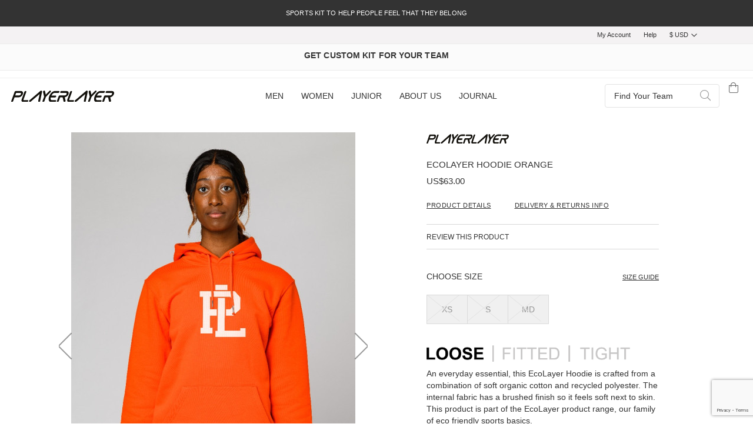

--- FILE ---
content_type: text/html; charset=UTF-8
request_url: https://playerlayer.com/us/catalog/product/view/id/121437/s/ecolayer-hoodie-orange-1aaa2292a465ac/category/2391/
body_size: 20596
content:
<!doctype html>
<html lang="en">
    <head prefix="og: http://ogp.me/ns# fb: http://ogp.me/ns/fb# product: http://ogp.me/ns/product#">
        <script>
    var LOCALE = 'en\u002DGB';
    var BASE_URL = 'https\u003A\u002F\u002Fplayerlayer.com\u002Fus\u002F';
    var require = {
        'baseUrl': 'https\u003A\u002F\u002Fplayerlayer.com\u002Fstatic\u002Fversion1765987914\u002Ffrontend\u002Fplayerlayer\u002Fbase\u002Fen_GB'
    };</script>        <meta charset="utf-8"/>
<meta name="title" content="EcoLayer Hoodie Orange"/>
<meta name="keywords" content="Our core kit is classically designed, durable and reliable. Athletes need simple, long-lasting core kit, so they can focus on performance and training. We call these products, Modern Sport Basics, no fast fashion… We have now launched Ecolayers. We use the same design philosophy of durability, and function, but with eco-friendly materials."/>
<meta name="robots" content="INDEX,FOLLOW"/>
<meta name="viewport" content="width=device-width, initial-scale=1, maximum-scale=1.0, user-scalable=no"/>
<meta name="format-detection" content="telephone=no"/>
<title>EcoLayer Hoodie Orange</title>
<link  rel="stylesheet" type="text/css"  media="all" href="https://playerlayer.com/static/version1765987914/_cache/merged/fb4f56e26604f800a48afa288067c95c.min.css" />
<link  rel="stylesheet" type="text/css"  rel="stylesheet" href="https://cdnjs.cloudflare.com/ajax/libs/flag-icon-css/3.2.1/css/flag-icon.min.css" />
<link  rel="stylesheet" type="text/css"  media="screen and (min-width: 768px)" href="https://playerlayer.com/static/version1765987914/frontend/playerlayer/base/en_GB/css/styles-l.min.css" />
<link  rel="stylesheet" type="text/css"  media="print" href="https://playerlayer.com/static/version1765987914/frontend/playerlayer/base/en_GB/css/print.min.css" />
<script  type="text/javascript"  src="https://playerlayer.com/static/version1765987914/frontend/playerlayer/base/en_GB/requirejs/require.min.js"></script>
<script  type="text/javascript"  src="https://playerlayer.com/static/version1765987914/frontend/playerlayer/base/en_GB/requirejs-min-resolver.min.js"></script>
<script  type="text/javascript"  src="https://playerlayer.com/static/version1765987914/frontend/playerlayer/base/en_GB/mage/requirejs/mixins.min.js"></script>
<script  type="text/javascript"  src="https://playerlayer.com/static/version1765987914/frontend/playerlayer/base/en_GB/requirejs-config.min.js"></script>
<script  type="text/javascript"  src="https://playerlayer.com/static/version1765987914/frontend/playerlayer/base/en_GB/Smile_ElasticsuiteTracker/js/tracking.min.js"></script>
<link  rel="canonical" href="https://playerlayer.com/us/ecolayer-hoodie-orange-1aaa2292a465ac.html" />
<link  rel="icon" type="image/x-icon" href="https://playerlayer.com/media/favicon/stores/6/header_logo_ca_1.png" />
<link  rel="shortcut icon" type="image/x-icon" href="https://playerlayer.com/media/favicon/stores/6/header_logo_ca_1.png" />
<style>
div[name="shippingAddress.custom_attributes.child_name"] > .label:after,
div[name="shippingAddress.custom_attributes.year"] > .label:after {
  content: '{mandatory}' !important;
  color: #999;
  font-size: 1.2rem;
}

.page-product-configurable .label.c-personalise__label:before {
    content: '';
}

.amasty-label-container:not(.-preview) {
    display: block !important;
    width: 100% !important;
    text-align: center;
    margin: auto;
}
</style>
<style type="text/css">
.breadcrumbs-container {
	z-index: 120 !important;
}
</style>        <!-- BEGIN GOOGLE ANALYTICS CODE -->
<script type="text/x-magento-init">
{
    "*": {
        "Magento_GoogleAnalytics/js/google-analytics": {
            "isCookieRestrictionModeEnabled": 0,
            "currentWebsite": 6,
            "cookieName": "user_allowed_save_cookie",
            "ordersTrackingData": [],
            "pageTrackingData": {"optPageUrl":"","isAnonymizedIpActive":false,"accountId":"UA-10573564-1"}        }
    }
}
</script>
<!-- END GOOGLE ANALYTICS CODE -->
    <script type="text/x-magento-init">
        {
            "*": {
                "Magento_PageCache/js/form-key-provider": {
                    "isPaginationCacheEnabled":
                        0                }
            }
        }
    </script>
<script>
try{smileTracker.setConfig({beaconUrl:'https://playerlayer.com/us/elasticsuite/tracker/hit/image/h.png',telemetryUrl:'https://t.elasticsuite.io/track',telemetryEnabled:'',sessionConfig:{"visit_cookie_name":"STUID","visit_cookie_lifetime":"3600","visitor_cookie_lifetime":"365","visitor_cookie_name":"STVID","domain":"playerlayer.com","path":"\/us"},endpointUrl:'https://playerlayer.com/us/rest/V1/elasticsuite-tracker/hit',});smileTracker.addPageVar('store_id','6');require(['Smile_ElasticsuiteTracker/js/user-consent'],function(userConsent){if(userConsent({"cookieRestrictionEnabled":"0","cookieRestrictionName":"user_allowed_save_cookie"})){smileTracker.sendTag();}});}catch(err){;}
</script>

<meta property="og:type" content="product"/>
<meta property="og:url" content="https://playerlayer.com/us/ecolayer-hoodie-orange-1aaa2292a465ac.html"/>
<meta property="og:title" content="EcoLayer Hoodie Orange"/>
<meta property="og:description" content="An everyday essential, this EcoLayer Hoodie is crafted from a combination of soft organic cotton and recycled polyester. The internal fabric has a brushed finish so it feels soft next to skin. This product is part of the EcoLayer product range, our family of eco friendly sports basics.
· Double layered hood in self fabric· Set-in sleeves· Cuffed sleeves and hem· Brushed fleece inner for comfort· 85% Organic Ring-Spun Combed Cotton / 15% Recycled Polyester· Loose fit
Best for:
· Match day travel· Leisurewear· Rest days"/>
<meta property="og:image" content="https://playerlayer.com/media/catalog/product/cache/68ae467db72088e470b6596a65a96666/w/o/women_s_ecolayer_hoodie_-_orange_-_front.jpg"/>
<meta property="og:site_name" content="PlayerLayer"/>
<meta property="product:price:amount" content="0.00"/>
<meta property="product:price:currency" content="USD"/>
    </head>
    <body data-container="body"
          data-mage-init='{"loaderAjax": {}, "loader": { "icon": "https://playerlayer.com/static/version1765987914/frontend/playerlayer/base/en_GB/images/loader-2.gif"}}'
        id="html-body"   class="page-product-configurable catalog-product-view product-ecolayer-hoodie-orange-1aaa2292a465ac page-layout-1column">
        
<script type="text/x-magento-init">
    {
        "*": {
            "Magento_PageBuilder/js/widget-initializer": {
                "config": {"[data-content-type=\"slider\"][data-appearance=\"default\"]":{"Magento_PageBuilder\/js\/content-type\/slider\/appearance\/default\/widget":false},"[data-content-type=\"map\"]":{"Magento_PageBuilder\/js\/content-type\/map\/appearance\/default\/widget":false},"[data-content-type=\"row\"]":{"Magento_PageBuilder\/js\/content-type\/row\/appearance\/default\/widget":false},"[data-content-type=\"tabs\"]":{"Magento_PageBuilder\/js\/content-type\/tabs\/appearance\/default\/widget":false},"[data-content-type=\"slide\"]":{"Magento_PageBuilder\/js\/content-type\/slide\/appearance\/default\/widget":{"buttonSelector":".pagebuilder-slide-button","showOverlay":"hover","dataRole":"slide"}},"[data-content-type=\"banner\"]":{"Magento_PageBuilder\/js\/content-type\/banner\/appearance\/default\/widget":{"buttonSelector":".pagebuilder-banner-button","showOverlay":"hover","dataRole":"banner"}},"[data-content-type=\"buttons\"]":{"Magento_PageBuilder\/js\/content-type\/buttons\/appearance\/inline\/widget":false},"[data-content-type=\"products\"][data-appearance=\"carousel\"]":{"Magento_PageBuilder\/js\/content-type\/products\/appearance\/carousel\/widget":false}},
                "breakpoints": {"desktop":{"label":"Desktop","stage":true,"default":true,"class":"desktop-switcher","icon":"Magento_PageBuilder::css\/images\/switcher\/switcher-desktop.svg","conditions":{"min-width":"1024px"},"options":{"products":{"default":{"slidesToShow":"5"}}}},"tablet":{"conditions":{"max-width":"1024px","min-width":"768px"},"options":{"products":{"default":{"slidesToShow":"4"},"continuous":{"slidesToShow":"3"}}}},"mobile":{"label":"Mobile","stage":true,"class":"mobile-switcher","icon":"Magento_PageBuilder::css\/images\/switcher\/switcher-mobile.svg","media":"only screen and (max-width: 768px)","conditions":{"max-width":"768px","min-width":"640px"},"options":{"products":{"default":{"slidesToShow":"3"}}}},"mobile-small":{"conditions":{"max-width":"640px"},"options":{"products":{"default":{"slidesToShow":"2"},"continuous":{"slidesToShow":"1"}}}}}            }
        }
    }
</script>

<div class="cookie-status-message" id="cookie-status">
    The store will not work correctly when cookies are disabled.</div>
<script type="text&#x2F;javascript">document.querySelector("#cookie-status").style.display = "none";</script>
<script type="text/x-magento-init">
    {
        "*": {
            "cookieStatus": {}
        }
    }
</script>

<script type="text/x-magento-init">
    {
        "*": {
            "mage/cookies": {
                "expires": null,
                "path": "\u002Fus",
                "domain": ".playerlayer.com",
                "secure": true,
                "lifetime": "3600"
            }
        }
    }
</script>
    <noscript>
        <div class="message global noscript">
            <div class="content">
                <p>
                    <strong>JavaScript seems to be disabled in your browser.</strong>
                    <span>
                        For the best experience on our site, be sure to turn on Javascript in your browser.                    </span>
                </p>
            </div>
        </div>
    </noscript>

<script>
    window.cookiesConfig = window.cookiesConfig || {};
    window.cookiesConfig.secure = true;
</script><script>    require.config({
        map: {
            '*': {
                wysiwygAdapter: 'mage/adminhtml/wysiwyg/tiny_mce/tinymceAdapter'
            }
        }
    });</script><script>    require.config({
        paths: {
            googleMaps: 'https\u003A\u002F\u002Fmaps.googleapis.com\u002Fmaps\u002Fapi\u002Fjs\u003Fv\u003D3.53\u0026key\u003D'
        },
        config: {
            'Magento_PageBuilder/js/utils/map': {
                style: '',
            },
            'Magento_PageBuilder/js/content-type/map/preview': {
                apiKey: '',
                apiKeyErrorMessage: 'You\u0020must\u0020provide\u0020a\u0020valid\u0020\u003Ca\u0020href\u003D\u0027https\u003A\u002F\u002Fplayerlayer.com\u002Fus\u002Fadminhtml\u002Fsystem_config\u002Fedit\u002Fsection\u002Fcms\u002F\u0023cms_pagebuilder\u0027\u0020target\u003D\u0027_blank\u0027\u003EGoogle\u0020Maps\u0020API\u0020key\u003C\u002Fa\u003E\u0020to\u0020use\u0020a\u0020map.'
            },
            'Magento_PageBuilder/js/form/element/map': {
                apiKey: '',
                apiKeyErrorMessage: 'You\u0020must\u0020provide\u0020a\u0020valid\u0020\u003Ca\u0020href\u003D\u0027https\u003A\u002F\u002Fplayerlayer.com\u002Fus\u002Fadminhtml\u002Fsystem_config\u002Fedit\u002Fsection\u002Fcms\u002F\u0023cms_pagebuilder\u0027\u0020target\u003D\u0027_blank\u0027\u003EGoogle\u0020Maps\u0020API\u0020key\u003C\u002Fa\u003E\u0020to\u0020use\u0020a\u0020map.'
            },
        }
    });</script><script>
    require.config({
        shim: {
            'Magento_PageBuilder/js/utils/map': {
                deps: ['googleMaps']
            }
        }
    });</script><div class="page-wrapper"><div class="c-notification ">
    <div class="c-notification__container">
          <span class="c-notification__message">
              <p style="text-align: center;">&nbsp;</p>
<p style="text-align: center;">SPORTS KIT TO HELP PEOPLE FEEL THAT THEY BELONG</p>
<p style="text-align: center;">&nbsp;</p>          </span>
    </div>
</div><!-- C Notification ends -->
<div class="u-fullwidth-container bg--light-grey"><div class="container"><ul class="header links"><li><a href="https://playerlayer.com/us/customer/account/" id="idGIo13jpk" >My Account</a></li><li><a href="https://playerlayer.com/us/help/" id="idrkztZZjp" >Help</a></li><div class="absolute-store-selector__wrapper switcher" data-mage-init='{"absoluteStoreSelectorDropdown": {} }'>
    <div class="actions dropdown options switcher-options">
                    <a class="absolute-store-selector action toggle switcher-trigger"
                 id="absoluteStoreSelector"
                 data-mage-init='{"dropdown":{}}'
                 data-toggle="dropdown"
                 data-trigger-keypress-button="true">
                <strong class="language-USD">
                                        <span class="absolute-store-selector__label">$ USD</span>
                </strong>
            </a>
                <ul class="dropdown switcher-dropdown" data-target="dropdown">
                                                            <li class="absolute-store-selector__option" data-country="" value="https://playerlayer.com/eu/?___store=pl_eur_view">
                    <a href="https://playerlayer.com/eu/">
                                                <span class="absolute-store-selector__label">€ EUR</span>
                    </a>
                </li>
                                            <li class="absolute-store-selector__option" data-country="" value="https://playerlayer.com/?___store=pl_gbp_view">
                    <a href="https://playerlayer.com/">
                                                <span class="absolute-store-selector__label">£ GBP</span>
                    </a>
                </li>
                                </ul>
    </div>
</div>
</ul></div></div><div class="c-notification c-notification--light u-spacing__bottom--tiny">
    <div class="c-notification__container">
          <span class="c-notification__message">
              <h4 style="text-align: center;"><a href="https://playerlayer.com/design">GET CUSTOM KIT FOR YOUR TEAM</a></h4>          </span>
    </div>
</div><!-- C Notification ends -->
<div class="o-header__wrapper"><div class="container"><div class="row"><div class="col o-header__left">&nbsp;
<span data-action="toggle-nav" class="action nav-toggle"><span>Toggle Nav</span></span>

<div class="logo-scene">
    <div class="logo-wrapper">
        <a class="logo" href="https://playerlayer.com/us/" title="">
            <img src="https://playerlayer.com/static/version1765987914/frontend/playerlayer/base/en_GB/images/logo.svg"
                 alt=""
                width="170"                            />
        </a>
        <a class="logo logo-alt" href="https://playerlayer.com/us/" title="">
            <img src="https://playerlayer.com/static/version1765987914/frontend/playerlayer/base/en_GB/images/header_logo_ca.svg"
                 alt=""
                 width="36"
                 height="36"
            />
        </a>
    </div>
</div>
</div><div class="col o-header__middle">&nbsp;</div><div class="col o-header__right">
<div class="block block-search">
    <div class="block block-title"><strong>Search</strong></div>
    <div class="block block-content" id="blockSearch">
        <form class="form minisearch" id="search_mini_form" action="https://playerlayer.com/us/catalogsearch/result/" method="get">
            <div class="field search">
                <label class="label" for="search" data-role="minisearch-label">
                    <span>Search</span>
                </label>
                <div class="control">
                    <input id="search"
                           type="text"
                           name="q"
                           value=""
                           placeholder="Find Your Team"
                           class="input-text"
                           maxlength="128"
                           role="combobox"
                           aria-haspopup="false"
                           aria-autocomplete="both"
                           autocomplete="off"
                           data-block="autocomplete-form"/>
                    <div id="search_autocomplete" class="site-search-autocomplete"></div>
                                    </div>
                <div class="actions">
                    <button type="submit"
                            title="Search"
                            class="action search">
                        <span>Search</span>
                    </button>
                </div>
            </div>
        </form>
        <a href="#" class="c-search__close-modal">
            <i class="fal fa-times"></i>
        </a>
    </div>
</div>
<script type="text/x-magento-init">
{
    "#search" :
    {
        "quickSearch" :
        {
            "formSelector":"#search_mini_form",
            "url":"https://playerlayer.com/us/search/ajax/suggest/",
            "destinationSelector":"#search_autocomplete",
            "templates": {"term":{"title":"Search terms","template":"Smile_ElasticsuiteCore\/autocomplete\/term"},"product":{"title":"Products","template":"Smile_ElasticsuiteCatalog\/autocomplete\/product"},"category":{"title":"Categories","template":"Smile_ElasticsuiteCatalog\/autocomplete\/category"},"product_attribute":{"title":"Attributes","template":"Smile_ElasticsuiteCatalog\/autocomplete\/product-attribute","titleRenderer":"Smile_ElasticsuiteCatalog\/js\/autocomplete\/product-attribute"}},
            "priceFormat" : {"pattern":"US$%s","precision":2,"requiredPrecision":2,"decimalSymbol":".","groupSymbol":",","groupLength":3,"integerRequired":false}        }
    }
}
</script>
<div class="absolute-store-selector__wrapper switcher" data-mage-init='{"absoluteStoreSelectorDropdown": {} }'>
    <div class="actions dropdown options switcher-options">
                    <a class="absolute-store-selector action toggle switcher-trigger"
                 id="absoluteStoreSelector"
                 data-mage-init='{"dropdown":{}}'
                 data-toggle="dropdown"
                 data-trigger-keypress-button="true">
                <strong class="language-USD">
                                        <span class="absolute-store-selector__label">$ USD</span>
                </strong>
            </a>
                <ul class="dropdown switcher-dropdown" data-target="dropdown">
                                                            <li class="absolute-store-selector__option" data-country="" value="https://playerlayer.com/eu/?___store=pl_eur_view">
                    <a href="https://playerlayer.com/eu/">
                                                <span class="absolute-store-selector__label">€ EUR</span>
                    </a>
                </li>
                                            <li class="absolute-store-selector__option" data-country="" value="https://playerlayer.com/?___store=pl_gbp_view">
                    <a href="https://playerlayer.com/">
                                                <span class="absolute-store-selector__label">£ GBP</span>
                    </a>
                </li>
                                </ul>
    </div>
</div>

<div data-block="minicart" class="minicart-wrapper">
    <a class="action showcart" href="https://playerlayer.com/us/checkout/cart/"
       data-bind="scope: 'minicart_content'">
        <span class="text">My Basket</span>
        <span class="counter qty empty"
              data-bind="css: { empty: !!getCartParam('summary_count') == false && !isLoading() },
               blockLoader: isLoading">
            <!-- ko if: getCartParam('summary_count') -->
                <div class="items-total">
                    <span class="count"><!-- ko text: getCartParam('summary_count') --><!-- /ko --></span>
                </div>
            <!-- /ko -->
            <span class="counter-number"><!-- ko text: getCartParam('summary_count') --><!-- /ko --></span>
            <span class="counter-label">
            <!-- ko if: getCartParam('summary_count') -->
                <!-- ko text: getCartParam('summary_count') --><!-- /ko -->
                <!-- ko i18n: 'items' --><!-- /ko -->
            <!-- /ko -->
            </span>
        </span>
    </a>
            <div class="block block-minicart"
             data-role="dropdownDialog"
             data-mage-init='{"dropdownDialog":{
                "appendTo":"[data-block=minicart]",
                "triggerTarget":".showcart",
                "timeout": "2000",
                "closeOnMouseLeave": false,
                "closeOnEscape": true,
                "triggerClass":"active",
                "parentClass":"active",
                "buttons":[]}}'>
            <div id="minicart-content-wrapper" data-bind="scope: 'minicart_content'">
                <!-- ko template: getTemplate() --><!-- /ko -->
            </div>
                    </div>
        <script>window.checkout = {"shoppingCartUrl":"https:\/\/playerlayer.com\/us\/checkout\/cart\/","checkoutUrl":"https:\/\/playerlayer.com\/us\/checkout\/","updateItemQtyUrl":"https:\/\/playerlayer.com\/us\/checkout\/sidebar\/updateItemQty\/","removeItemUrl":"https:\/\/playerlayer.com\/us\/checkout\/sidebar\/removeItem\/","imageTemplate":"Magento_Catalog\/product\/image_with_borders","baseUrl":"https:\/\/playerlayer.com\/us\/","minicartMaxItemsVisible":5,"websiteId":"6","maxItemsToDisplay":10,"storeId":"6","storeGroupId":"6","customerLoginUrl":"https:\/\/playerlayer.com\/us\/customer\/account\/login\/referer\/aHR0cHM6Ly9wbGF5ZXJsYXllci5jb20vdXMvY2F0YWxvZy9wcm9kdWN0L3ZpZXcvaWQvMTIxNDM3L3MvZWNvbGF5ZXItaG9vZGllLW9yYW5nZS0xYWFhMjI5MmE0NjVhYy9jYXRlZ29yeS8yMzkxLw~~\/","isRedirectRequired":false,"autocomplete":"off","captcha":{"user_login":{"isCaseSensitive":false,"imageHeight":50,"imageSrc":"","refreshUrl":"https:\/\/playerlayer.com\/us\/captcha\/refresh\/","isRequired":false,"timestamp":1768609001}}}</script>    <script type="text/x-magento-init">
    {
        "[data-block='minicart']": {
            "Magento_Ui/js/core/app": {"components":{"minicart_content":{"children":{"subtotal.container":{"children":{"subtotal":{"children":{"subtotal.totals":{"config":{"display_cart_subtotal_incl_tax":0,"display_cart_subtotal_excl_tax":1,"template":"Magento_Tax\/checkout\/minicart\/subtotal\/totals"},"children":{"subtotal.totals.msrp":{"component":"Magento_Msrp\/js\/view\/checkout\/minicart\/subtotal\/totals","config":{"displayArea":"minicart-subtotal-hidden","template":"Magento_Msrp\/checkout\/minicart\/subtotal\/totals"}}},"component":"Magento_Tax\/js\/view\/checkout\/minicart\/subtotal\/totals"}},"component":"uiComponent","config":{"template":"Magento_Checkout\/minicart\/subtotal"}}},"component":"uiComponent","config":{"displayArea":"subtotalContainer"}},"item.renderer":{"component":"Magento_Checkout\/js\/view\/cart-item-renderer","config":{"displayArea":"defaultRenderer","template":"Magento_Checkout\/minicart\/item\/default"},"children":{"item.image":{"component":"Magento_Catalog\/js\/view\/image","config":{"template":"Magento_Catalog\/product\/image","displayArea":"itemImage"}},"checkout.cart.item.price.sidebar":{"component":"uiComponent","config":{"template":"Magento_Checkout\/minicart\/item\/price","displayArea":"priceSidebar"}}}},"extra_info":{"component":"uiComponent","config":{"displayArea":"extraInfo"}},"promotion":{"component":"uiComponent","config":{"displayArea":"promotion"}}},"config":{"itemRenderer":{"default":"defaultRenderer","simple":"defaultRenderer","virtual":"defaultRenderer"},"template":"Magento_Checkout\/minicart\/content"},"component":"Magento_Checkout\/js\/view\/minicart"}},"types":[]}        },
        "*": {
            "Magento_Ui/js/block-loader": "https\u003A\u002F\u002Fplayerlayer.com\u002Fstatic\u002Fversion1765987914\u002Ffrontend\u002Fplayerlayer\u002Fbase\u002Fen_GB\u002Fimages\u002Floader\u002D1.gif"
        }
    }
    </script>
</div>
</div></div></div></div><header class="page-header"><div class="panel wrapper"><div class="panel header"><a class="action skip contentarea"
   href="#contentarea">
    <span>
        Skip to Content    </span>
</a>
<ul class="c-top-links">
	<li class="c-top-links__item">
        <a class="c-top-links__link" href='#'>Example link 1</a>
    </li>
    <li class="c-top-links__item">
        <a class="c-top-links__link" href='#'>Example link 2</a>
    </li>
    <li class="c-top-links__item">
        <a class="c-top-links__link" href='#'>Example link 3</a>
    </li>
    <li class="c-top-links__item">
        <a class="c-top-links__link" href='#'>Example link 4</a>
    </li>
</ul></div></div></header>    <div class="sections nav-sections">
                <div class="section-items nav-sections-items"
             data-mage-init='{"tabs":{"openedState":"active"}}'>
                                            <div class="section-item-title nav-sections-item-title"
                     data-role="collapsible">
                    <a class="nav-sections-item-switch"
                       data-toggle="switch" href="#store.menu">
                        Menu                    </a>
                </div>
                <div class="section-item-content nav-sections-item-content"
                     id="store.menu"
                     data-role="content">
                    	<div id="main_menu-1768609001" class="block ves-megamenu top-navigation ves-offcanvas ves-dhorizontal ves-megamenu-hover  main_menu" >
						<div class="navbar ves-navbar">
			<span class="ves-navtoggle ves-navtogglemain_menu-1768609001">
				<span>Toggle Nav</span>
			</span>
		</div>
				<div class="navigation navitaion1768609001696ad4e97941f">
			<ul id="nav1768609001696ad4e97941f" class="nav1768609001696ad4e97941f"  data-mage-init='{"menu":{"responsive":false, "expanded":false, "position":{"my":"left top","at":"left bottom"}}}' data-toggle-mobile-nav="false">
				<li id="vesitem-8417686065642078436273" class=" nav-item level0 nav-1 submenu-alignleft subhover  dropdown level-top dropdown--full-width parent"  ><a href="#" title="Men"    class=" nav-anchor"><span>Men</span><span class="opener"></span></a><div class=" submenu dropdown-menu"  ><div class="submenu-inner before-ves-submenu-inner"><div class="content-wrapper"><div class="item-content" style="width:100%"><div class="level1 nav-dropdown ves-column6 "><div class="item-content1 hidden-xs hidden-sm"><div class="mega-col mega-col-6 mega-col-level-1 col-xs-12"><div id="vesitem-1291768606564192873178" class=" nav-item level1 nav-1-1 submenu-alignleft subgroup  dropdown-submenu  category-item parent"  ><a href="https://playerlayer.com/us/retail/men/outerwear.html" title="Outerwear" target="_self"   class=" nav-anchor subitems-group"><span>Outerwear</span><span class="opener"></span></a><div class=" submenu dropdown-mega"  ><div class="submenu-inner before-ves-submenu-inner"><div class="content-wrapper"><div class="item-content" style="width:100%"><div class="level2 nav-dropdown ves-column1 "><div class="item-content1 hidden-xs hidden-sm"><div class="mega-col mega-col-3 mega-col-level-2 col-xs-12"><div id="vesitem-761768606564192929331" class=" nav-item level2 nav-1-1-2 submenu-alignleft subhover  dropdown-submenu  category-item"  ><a href="https://playerlayer.com/us/retail/men/outerwear/lightweight-jackets.html" title="Lightweight Jackets" target="_self"   class=" nav-anchor"><span>Lightweight Jackets</span></a></div><div id="vesitem-771768606564412721287" class=" nav-item level2 nav-1-1-3 submenu-alignleft subhover  dropdown-submenu  category-item"  ><a href="https://playerlayer.com/us/retail/men/outerwear/padded-jackets.html" title="Padded Jackets" target="_self"   class=" nav-anchor"><span>Padded Jackets</span></a></div></div></div><div class="item-content2 hidden-lg hidden-md"><div id="vesitem-7617686065641929293312" class=" nav-item level2 submenu-alignleft subhover  dropdown-submenu "  ><a href="https://playerlayer.com/us/retail/men/outerwear/lightweight-jackets.html" title="Lightweight Jackets" target="_self"   class=" nav-anchor"><span>Lightweight Jackets</span></a></div><div id="vesitem-7717686065644127212872" class=" nav-item level2 submenu-alignleft subhover  dropdown-submenu "  ><a href="https://playerlayer.com/us/retail/men/outerwear/padded-jackets.html" title="Padded Jackets" target="_self"   class=" nav-anchor"><span>Padded Jackets</span></a></div></div></div></div></div></div></div></div></div><div class="mega-col mega-col-6 mega-col-level-1 col-xs-12"><div id="vesitem-13017686065641139178481" class=" nav-item level1 nav-1-2 submenu-alignleft subgroup  dropdown-submenu  category-item parent"  ><a href="https://playerlayer.com/us/retail/men/tops.html" title="Tops" target="_self"   class=" nav-anchor subitems-group"><span>Tops</span><span class="opener"></span></a><div class=" submenu dropdown-mega"  ><div class="submenu-inner before-ves-submenu-inner"><div class="content-wrapper"><div class="item-content" style="width:100%"><div class="level2 nav-dropdown ves-column1 "><div class="item-content1 hidden-xs hidden-sm"><div class="mega-col mega-col-4 mega-col-level-2 col-xs-12"><div id="vesitem-14117686065642096705235" class=" nav-item level2 nav-1-2-2 submenu-alignleft subhover  dropdown-submenu  category-item"  ><a href="https://playerlayer.com/us/retail/men/tops/tees-polos.html" title="Tees & Polos" target="_self"   class=" nav-anchor"><span>Tees & Polos</span></a></div><div id="vesitem-1421768606564121997929" class=" nav-item level2 nav-1-2-3 submenu-alignleft subhover  dropdown-submenu  category-item"  ><a href="https://playerlayer.com/us/retail/men/tops/hoodies-sweatshirts.html" title="Hoodies & Sweatshirts" target="_self"   class=" nav-anchor"><span>Hoodies & Sweatshirts</span></a></div><div id="vesitem-3471768606564903422042" class=" nav-item level2 nav-1-2-4 submenu-alignleft subhover  dropdown-submenu  category-item"  ><a href="https://playerlayer.com/us/retail/men/tops/midlayers-training-tops.html" title="MidLayers & Training Tops" target="_self"   class=" nav-anchor"><span>MidLayers & Training Tops</span></a></div></div></div><div class="item-content2 hidden-lg hidden-md"><div id="vesitem-141176860656420967052352" class=" nav-item level2 submenu-alignleft subhover  dropdown-submenu "  ><a href="https://playerlayer.com/us/retail/men/tops/tees-polos.html" title="Tees & Polos" target="_self"   class=" nav-anchor"><span>Tees & Polos</span></a></div><div id="vesitem-14217686065641219979292" class=" nav-item level2 submenu-alignleft subhover  dropdown-submenu "  ><a href="https://playerlayer.com/us/retail/men/tops/hoodies-sweatshirts.html" title="Hoodies & Sweatshirts" target="_self"   class=" nav-anchor"><span>Hoodies & Sweatshirts</span></a></div><div id="vesitem-34717686065649034220422" class=" nav-item level2 submenu-alignleft subhover  dropdown-submenu "  ><a href="https://playerlayer.com/us/retail/men/tops/midlayers-training-tops.html" title="MidLayers & Training Tops" target="_self"   class=" nav-anchor"><span>MidLayers & Training Tops</span></a></div></div></div></div></div></div></div></div></div><div class="mega-col mega-col-6 mega-col-level-1 col-xs-12"><div id="vesitem-1311768606564989034252" class=" nav-item level1 nav-1-3 submenu-alignleft subgroup  dropdown-submenu  category-item parent"  ><a href="https://playerlayer.com/us/retail/men/bottoms.html" title="Bottoms" target="_self"   class=" nav-anchor subitems-group"><span>Bottoms</span><span class="opener"></span></a><div class=" submenu dropdown-mega"  ><div class="submenu-inner before-ves-submenu-inner"><div class="content-wrapper"><div class="item-content" style="width:100%"><div class="level2 nav-dropdown ves-column1 "><div class="item-content1 hidden-xs hidden-sm"><div class="mega-col mega-col-3 mega-col-level-2 col-xs-12"><div id="vesitem-1431768606564290648517" class=" nav-item level2 nav-1-3-2 submenu-alignleft subhover  dropdown-submenu  category-item"  ><a href="https://playerlayer.com/us/retail/men/bottoms/shorts.html" title="Shorts" target="_self"   class=" nav-anchor"><span>Shorts</span></a></div><div id="vesitem-14417686065641378842683" class=" nav-item level2 nav-1-3-3 submenu-alignleft subhover  dropdown-submenu  category-item"  ><a href="https://playerlayer.com/us/retail/men/bottoms/track-pants.html" title="Track Pants" target="_self"   class=" nav-anchor"><span>Track Pants</span></a></div></div></div><div class="item-content2 hidden-lg hidden-md"><div id="vesitem-14317686065642906485172" class=" nav-item level2 submenu-alignleft subhover  dropdown-submenu "  ><a href="https://playerlayer.com/us/retail/men/bottoms/shorts.html" title="Shorts" target="_self"   class=" nav-anchor"><span>Shorts</span></a></div><div id="vesitem-144176860656413788426832" class=" nav-item level2 submenu-alignleft subhover  dropdown-submenu "  ><a href="https://playerlayer.com/us/retail/men/bottoms/track-pants.html" title="Track Pants" target="_self"   class=" nav-anchor"><span>Track Pants</span></a></div></div></div></div></div></div></div></div></div><div class="mega-col mega-col-6 mega-col-level-1 col-xs-12"><div id="vesitem-13217686065641500043493" class=" nav-item level1 nav-1-4 submenu-alignleft subgroup  dropdown-submenu  category-item parent"  ><a href="https://playerlayer.com/us/retail/accessories.html" title="Accessories" target="_self"   class=" nav-anchor subitems-group"><span>Accessories</span><span class="opener"></span></a><div class=" submenu dropdown-mega"  ><div class="submenu-inner before-ves-submenu-inner"><div class="content-wrapper"><div class="item-content" style="width:100%"><div class="level2 nav-dropdown ves-column1 "><div class="item-content1 hidden-xs hidden-sm"><div class="mega-col mega-col-4 mega-col-level-2 col-xs-12"><div id="vesitem-13617686065641264117286" class=" nav-item level2 nav-1-4-2 submenu-alignleft subhover  dropdown-submenu  category-item"  ><a href="https://playerlayer.com/us/retail/accessories/luggage.html" title="Luggage" target="_self"   class=" nav-anchor"><span>Luggage</span></a></div><div id="vesitem-14617686065641813275291" class=" nav-item level2 nav-1-4-3 submenu-alignleft subhover  dropdown-submenu  category-item"  ><a href="https://playerlayer.com/us/retail/accessories/headwear.html" title="Headwear" target="_self"   class=" nav-anchor"><span>Headwear</span></a></div><div id="vesitem-14717686065641105315961" class=" nav-item level2 nav-1-4-4 submenu-alignleft subhover  dropdown-submenu  category-item"  ><a href="https://playerlayer.com/us/retail/accessories/socks.html" title="Socks" target="_self"   class=" nav-anchor"><span>Socks</span></a></div></div></div><div class="item-content2 hidden-lg hidden-md"><div id="vesitem-136176860656412641172862" class=" nav-item level2 submenu-alignleft subhover  dropdown-submenu "  ><a href="https://playerlayer.com/us/retail/accessories/luggage.html" title="Luggage" target="_self"   class=" nav-anchor"><span>Luggage</span></a></div><div id="vesitem-146176860656418132752912" class=" nav-item level2 submenu-alignleft subhover  dropdown-submenu "  ><a href="https://playerlayer.com/us/retail/accessories/headwear.html" title="Headwear" target="_self"   class=" nav-anchor"><span>Headwear</span></a></div><div id="vesitem-147176860656411053159612" class=" nav-item level2 submenu-alignleft subhover  dropdown-submenu "  ><a href="https://playerlayer.com/us/retail/accessories/socks.html" title="Socks" target="_self"   class=" nav-anchor"><span>Socks</span></a></div></div></div></div></div></div></div></div></div><div class="mega-col mega-col-6 mega-col-level-1 col-xs-12"><div id="vesitem-1331768606564152587224" class=" nav-item level1 nav-1-5 submenu-alignleft subgroup  dropdown-submenu  category-item parent"  ><a href="https://playerlayer.com/us/retail/men/ranges.html" title="Ranges" target="_self"   class=" nav-anchor subitems-group"><span>Ranges</span><span class="opener"></span></a><div class=" submenu dropdown-mega"  ><div class="submenu-inner before-ves-submenu-inner"><div class="content-wrapper"><div class="item-content" style="width:100%"><div class="level2 nav-dropdown ves-column1 "><div class="item-content1 hidden-xs hidden-sm"><div class="mega-col mega-col-11 mega-col-level-2 col-xs-12"><div id="vesitem-51917686065641547269592" class=" nav-item level2 nav-1-5-3 submenu-alignleft subhover  dropdown-submenu  category-item"  ><a href="https://playerlayer.com/us/retail/men/ranges/elevate.html" title="Elevate" target="_self"   class=" nav-anchor"><span>Elevate</span></a></div><div id="vesitem-5171768606564318645863" class=" nav-item level2 nav-1-5-4 submenu-alignleft subhover  dropdown-submenu  category-item"  ><a href="https://playerlayer.com/us/retail/men/ranges/leisurewear.html" title=" Leisurewear" target="_self"   class=" nav-anchor"><span> Leisurewear</span></a></div><div id="vesitem-13717686065641588670033" class=" nav-item level2 nav-1-5-8 submenu-alignleft subhover  dropdown-submenu  category-item"  ><a href="https://playerlayer.com/us/retail/men/ranges/baselayers.html" title="BaseLayers" target="_self"   class=" nav-anchor"><span>BaseLayers</span></a></div><div id="vesitem-51417686065641598040530" class=" nav-item level2 nav-1-5-9 submenu-alignleft subhover  dropdown-submenu  category-item"  ><a href="https://playerlayer.com/us/retail/men/ranges/core.html" title="Core" target="_self"   class=" nav-anchor"><span>Core</span></a></div></div></div><div class="item-content2 hidden-lg hidden-md"><div id="vesitem-519176860656415472695922" class=" nav-item level2 submenu-alignleft subhover  dropdown-submenu "  ><a href="https://playerlayer.com/us/retail/men/ranges/elevate.html" title="Elevate" target="_self"   class=" nav-anchor"><span>Elevate</span></a></div><div id="vesitem-51717686065643186458632" class=" nav-item level2 submenu-alignleft subhover  dropdown-submenu "  ><a href="https://playerlayer.com/us/retail/men/ranges/leisurewear.html" title=" Leisurewear" target="_self"   class=" nav-anchor"><span> Leisurewear</span></a></div><div id="vesitem-137176860656415886700332" class=" nav-item level2 submenu-alignleft subhover  dropdown-submenu "  ><a href="https://playerlayer.com/us/retail/men/ranges/baselayers.html" title="BaseLayers" target="_self"   class=" nav-anchor"><span>BaseLayers</span></a></div><div id="vesitem-514176860656415980405302" class=" nav-item level2 submenu-alignleft subhover  dropdown-submenu "  ><a href="https://playerlayer.com/us/retail/men/ranges/core.html" title="Core" target="_self"   class=" nav-anchor"><span>Core</span></a></div></div></div></div></div></div></div></div></div><div class="mega-col mega-col-6 mega-col-level-1 col-xs-12"></div></div><div class="item-content2 hidden-lg hidden-md"><div id="vesitem-12917686065641928731782" class=" nav-item level1 submenu-alignleft subgroup  dropdown-submenu  parent"  ><a href="https://playerlayer.com/us/retail/men/outerwear.html" title="Outerwear" target="_self"   class=" nav-anchor subitems-group"><span>Outerwear</span><span class="opener"></span></a><div class=" submenu dropdown-mega"  ><div class="submenu-inner before-ves-submenu-inner"><div class="content-wrapper"><div class="item-content" style="width:100%"><div class="level2 nav-dropdown ves-column1 "><div class="item-content1 hidden-xs hidden-sm"><div class="mega-col mega-col-3 mega-col-level-2 col-xs-12"><div id="vesitem-761768606564192929331" class=" nav-item level2 submenu-alignleft subhover  dropdown-submenu "  ><a href="https://playerlayer.com/us/retail/men/outerwear/lightweight-jackets.html" title="Lightweight Jackets" target="_self"   class=" nav-anchor"><span>Lightweight Jackets</span></a></div><div id="vesitem-771768606564412721287" class=" nav-item level2 submenu-alignleft subhover  dropdown-submenu "  ><a href="https://playerlayer.com/us/retail/men/outerwear/padded-jackets.html" title="Padded Jackets" target="_self"   class=" nav-anchor"><span>Padded Jackets</span></a></div></div></div><div class="item-content2 hidden-lg hidden-md"><div id="vesitem-7617686065641929293312" class=" nav-item level2 submenu-alignleft subhover  dropdown-submenu "  ><a href="https://playerlayer.com/us/retail/men/outerwear/lightweight-jackets.html" title="Lightweight Jackets" target="_self"   class=" nav-anchor"><span>Lightweight Jackets</span></a></div><div id="vesitem-7717686065644127212872" class=" nav-item level2 submenu-alignleft subhover  dropdown-submenu "  ><a href="https://playerlayer.com/us/retail/men/outerwear/padded-jackets.html" title="Padded Jackets" target="_self"   class=" nav-anchor"><span>Padded Jackets</span></a></div></div></div></div></div></div></div></div><div id="vesitem-130176860656411391784812" class=" nav-item level1 submenu-alignleft subgroup  dropdown-submenu  parent"  ><a href="https://playerlayer.com/us/retail/men/tops.html" title="Tops" target="_self"   class=" nav-anchor subitems-group"><span>Tops</span><span class="opener"></span></a><div class=" submenu dropdown-mega"  ><div class="submenu-inner before-ves-submenu-inner"><div class="content-wrapper"><div class="item-content" style="width:100%"><div class="level2 nav-dropdown ves-column1 "><div class="item-content1 hidden-xs hidden-sm"><div class="mega-col mega-col-4 mega-col-level-2 col-xs-12"><div id="vesitem-14117686065642096705235" class=" nav-item level2 submenu-alignleft subhover  dropdown-submenu "  ><a href="https://playerlayer.com/us/retail/men/tops/tees-polos.html" title="Tees & Polos" target="_self"   class=" nav-anchor"><span>Tees & Polos</span></a></div><div id="vesitem-1421768606564121997929" class=" nav-item level2 submenu-alignleft subhover  dropdown-submenu "  ><a href="https://playerlayer.com/us/retail/men/tops/hoodies-sweatshirts.html" title="Hoodies & Sweatshirts" target="_self"   class=" nav-anchor"><span>Hoodies & Sweatshirts</span></a></div><div id="vesitem-3471768606564903422042" class=" nav-item level2 submenu-alignleft subhover  dropdown-submenu "  ><a href="https://playerlayer.com/us/retail/men/tops/midlayers-training-tops.html" title="MidLayers & Training Tops" target="_self"   class=" nav-anchor"><span>MidLayers & Training Tops</span></a></div></div></div><div class="item-content2 hidden-lg hidden-md"><div id="vesitem-141176860656420967052352" class=" nav-item level2 submenu-alignleft subhover  dropdown-submenu "  ><a href="https://playerlayer.com/us/retail/men/tops/tees-polos.html" title="Tees & Polos" target="_self"   class=" nav-anchor"><span>Tees & Polos</span></a></div><div id="vesitem-14217686065641219979292" class=" nav-item level2 submenu-alignleft subhover  dropdown-submenu "  ><a href="https://playerlayer.com/us/retail/men/tops/hoodies-sweatshirts.html" title="Hoodies & Sweatshirts" target="_self"   class=" nav-anchor"><span>Hoodies & Sweatshirts</span></a></div><div id="vesitem-34717686065649034220422" class=" nav-item level2 submenu-alignleft subhover  dropdown-submenu "  ><a href="https://playerlayer.com/us/retail/men/tops/midlayers-training-tops.html" title="MidLayers & Training Tops" target="_self"   class=" nav-anchor"><span>MidLayers & Training Tops</span></a></div></div></div></div></div></div></div></div><div id="vesitem-13117686065649890342522" class=" nav-item level1 submenu-alignleft subgroup  dropdown-submenu  parent"  ><a href="https://playerlayer.com/us/retail/men/bottoms.html" title="Bottoms" target="_self"   class=" nav-anchor subitems-group"><span>Bottoms</span><span class="opener"></span></a><div class=" submenu dropdown-mega"  ><div class="submenu-inner before-ves-submenu-inner"><div class="content-wrapper"><div class="item-content" style="width:100%"><div class="level2 nav-dropdown ves-column1 "><div class="item-content1 hidden-xs hidden-sm"><div class="mega-col mega-col-3 mega-col-level-2 col-xs-12"><div id="vesitem-1431768606564290648517" class=" nav-item level2 submenu-alignleft subhover  dropdown-submenu "  ><a href="https://playerlayer.com/us/retail/men/bottoms/shorts.html" title="Shorts" target="_self"   class=" nav-anchor"><span>Shorts</span></a></div><div id="vesitem-14417686065641378842683" class=" nav-item level2 submenu-alignleft subhover  dropdown-submenu "  ><a href="https://playerlayer.com/us/retail/men/bottoms/track-pants.html" title="Track Pants" target="_self"   class=" nav-anchor"><span>Track Pants</span></a></div></div></div><div class="item-content2 hidden-lg hidden-md"><div id="vesitem-14317686065642906485172" class=" nav-item level2 submenu-alignleft subhover  dropdown-submenu "  ><a href="https://playerlayer.com/us/retail/men/bottoms/shorts.html" title="Shorts" target="_self"   class=" nav-anchor"><span>Shorts</span></a></div><div id="vesitem-144176860656413788426832" class=" nav-item level2 submenu-alignleft subhover  dropdown-submenu "  ><a href="https://playerlayer.com/us/retail/men/bottoms/track-pants.html" title="Track Pants" target="_self"   class=" nav-anchor"><span>Track Pants</span></a></div></div></div></div></div></div></div></div><div id="vesitem-132176860656415000434932" class=" nav-item level1 submenu-alignleft subgroup  dropdown-submenu  parent"  ><a href="https://playerlayer.com/us/retail/accessories.html" title="Accessories" target="_self"   class=" nav-anchor subitems-group"><span>Accessories</span><span class="opener"></span></a><div class=" submenu dropdown-mega"  ><div class="submenu-inner before-ves-submenu-inner"><div class="content-wrapper"><div class="item-content" style="width:100%"><div class="level2 nav-dropdown ves-column1 "><div class="item-content1 hidden-xs hidden-sm"><div class="mega-col mega-col-4 mega-col-level-2 col-xs-12"><div id="vesitem-13617686065641264117286" class=" nav-item level2 submenu-alignleft subhover  dropdown-submenu "  ><a href="https://playerlayer.com/us/retail/accessories/luggage.html" title="Luggage" target="_self"   class=" nav-anchor"><span>Luggage</span></a></div><div id="vesitem-14617686065641813275291" class=" nav-item level2 submenu-alignleft subhover  dropdown-submenu "  ><a href="https://playerlayer.com/us/retail/accessories/headwear.html" title="Headwear" target="_self"   class=" nav-anchor"><span>Headwear</span></a></div><div id="vesitem-14717686065641105315961" class=" nav-item level2 submenu-alignleft subhover  dropdown-submenu "  ><a href="https://playerlayer.com/us/retail/accessories/socks.html" title="Socks" target="_self"   class=" nav-anchor"><span>Socks</span></a></div></div></div><div class="item-content2 hidden-lg hidden-md"><div id="vesitem-136176860656412641172862" class=" nav-item level2 submenu-alignleft subhover  dropdown-submenu "  ><a href="https://playerlayer.com/us/retail/accessories/luggage.html" title="Luggage" target="_self"   class=" nav-anchor"><span>Luggage</span></a></div><div id="vesitem-146176860656418132752912" class=" nav-item level2 submenu-alignleft subhover  dropdown-submenu "  ><a href="https://playerlayer.com/us/retail/accessories/headwear.html" title="Headwear" target="_self"   class=" nav-anchor"><span>Headwear</span></a></div><div id="vesitem-147176860656411053159612" class=" nav-item level2 submenu-alignleft subhover  dropdown-submenu "  ><a href="https://playerlayer.com/us/retail/accessories/socks.html" title="Socks" target="_self"   class=" nav-anchor"><span>Socks</span></a></div></div></div></div></div></div></div></div><div id="vesitem-13317686065641525872242" class=" nav-item level1 submenu-alignleft subgroup  dropdown-submenu  parent"  ><a href="https://playerlayer.com/us/retail/men/ranges.html" title="Ranges" target="_self"   class=" nav-anchor subitems-group"><span>Ranges</span><span class="opener"></span></a><div class=" submenu dropdown-mega"  ><div class="submenu-inner before-ves-submenu-inner"><div class="content-wrapper"><div class="item-content" style="width:100%"><div class="level2 nav-dropdown ves-column1 "><div class="item-content1 hidden-xs hidden-sm"><div class="mega-col mega-col-11 mega-col-level-2 col-xs-12"><div id="vesitem-51917686065641547269592" class=" nav-item level2 submenu-alignleft subhover  dropdown-submenu "  ><a href="https://playerlayer.com/us/retail/men/ranges/elevate.html" title="Elevate" target="_self"   class=" nav-anchor"><span>Elevate</span></a></div><div id="vesitem-5171768606564318645863" class=" nav-item level2 submenu-alignleft subhover  dropdown-submenu "  ><a href="https://playerlayer.com/us/retail/men/ranges/leisurewear.html" title=" Leisurewear" target="_self"   class=" nav-anchor"><span> Leisurewear</span></a></div><div id="vesitem-13717686065641588670033" class=" nav-item level2 submenu-alignleft subhover  dropdown-submenu "  ><a href="https://playerlayer.com/us/retail/men/ranges/baselayers.html" title="BaseLayers" target="_self"   class=" nav-anchor"><span>BaseLayers</span></a></div><div id="vesitem-51417686065641598040530" class=" nav-item level2 submenu-alignleft subhover  dropdown-submenu "  ><a href="https://playerlayer.com/us/retail/men/ranges/core.html" title="Core" target="_self"   class=" nav-anchor"><span>Core</span></a></div></div></div><div class="item-content2 hidden-lg hidden-md"><div id="vesitem-519176860656415472695922" class=" nav-item level2 submenu-alignleft subhover  dropdown-submenu "  ><a href="https://playerlayer.com/us/retail/men/ranges/elevate.html" title="Elevate" target="_self"   class=" nav-anchor"><span>Elevate</span></a></div><div id="vesitem-51717686065643186458632" class=" nav-item level2 submenu-alignleft subhover  dropdown-submenu "  ><a href="https://playerlayer.com/us/retail/men/ranges/leisurewear.html" title=" Leisurewear" target="_self"   class=" nav-anchor"><span> Leisurewear</span></a></div><div id="vesitem-137176860656415886700332" class=" nav-item level2 submenu-alignleft subhover  dropdown-submenu "  ><a href="https://playerlayer.com/us/retail/men/ranges/baselayers.html" title="BaseLayers" target="_self"   class=" nav-anchor"><span>BaseLayers</span></a></div><div id="vesitem-514176860656415980405302" class=" nav-item level2 submenu-alignleft subhover  dropdown-submenu "  ><a href="https://playerlayer.com/us/retail/men/ranges/core.html" title="Core" target="_self"   class=" nav-anchor"><span>Core</span></a></div></div></div></div></div></div></div></div></div></div></div></div></div></div></li><li id="vesitem-93176860656478059039" class=" nav-item level0 nav-2 submenu-alignleft subhover  dropdown level-top dropdown--full-width category-item parent"  ><a href="https://playerlayer.com/us/women.html" title="Women" target="_self"   class=" nav-anchor"><span>Women</span><span class="opener"></span></a><div class=" submenu dropdown-menu"  ><div class="submenu-inner before-ves-submenu-inner"><div class="content-wrapper"><div class="item-content" style="width:100%"><div class="level1 nav-dropdown ves-column6 "><div class="item-content1 hidden-xs hidden-sm"><div class="mega-col mega-col-6 mega-col-level-1 col-xs-12"><div id="vesitem-901768606564440786557" class=" nav-item level1 nav-2-1 submenu-alignleft subgroup  dropdown-submenu  category-item parent"  ><a href="https://playerlayer.com/us/retail/women/outerwear.html" title="Outerwear" target="_self"   class=" nav-anchor subitems-group"><span>Outerwear</span><span class="opener"></span></a><div class=" submenu dropdown-mega"  ><div class="submenu-inner before-ves-submenu-inner"><div class="content-wrapper"><div class="item-content" style="width:100%"><div class="level2 nav-dropdown ves-column1 "><div class="item-content1 hidden-xs hidden-sm"><div class="mega-col mega-col-3 mega-col-level-2 col-xs-12"><div id="vesitem-1621768606564177590763" class=" nav-item level2 nav-2-1-2 submenu-alignleft subhover  dropdown-submenu  category-item"  ><a href="https://playerlayer.com/us/retail/women/outerwear/lightweight-jackets.html" title="Lightweight Jackets" target="_self"   class=" nav-anchor"><span>Lightweight Jackets</span></a></div><div id="vesitem-17017686065641062752180" class=" nav-item level2 nav-2-1-3 submenu-alignleft subhover  dropdown-submenu  category-item"  ><a href="https://playerlayer.com/us/retail/women/outerwear/padded-jackets.html" title="Padded Jackets" target="_self"   class=" nav-anchor"><span>Padded Jackets</span></a></div></div></div><div class="item-content2 hidden-lg hidden-md"><div id="vesitem-16217686065641775907632" class=" nav-item level2 submenu-alignleft subhover  dropdown-submenu "  ><a href="https://playerlayer.com/us/retail/women/outerwear/lightweight-jackets.html" title="Lightweight Jackets" target="_self"   class=" nav-anchor"><span>Lightweight Jackets</span></a></div><div id="vesitem-170176860656410627521802" class=" nav-item level2 submenu-alignleft subhover  dropdown-submenu "  ><a href="https://playerlayer.com/us/retail/women/outerwear/padded-jackets.html" title="Padded Jackets" target="_self"   class=" nav-anchor"><span>Padded Jackets</span></a></div></div></div></div></div></div></div></div></div><div class="mega-col mega-col-6 mega-col-level-1 col-xs-12"><div id="vesitem-851768606564485731085" class=" nav-item level1 nav-2-2 submenu-alignleft subgroup  dropdown-submenu  category-item parent"  ><a href="https://playerlayer.com/us/retail/women/tops.html" title="Tops" target="_self"   class=" nav-anchor subitems-group"><span>Tops</span><span class="opener"></span></a><div class=" submenu dropdown-mega"  ><div class="submenu-inner before-ves-submenu-inner"><div class="content-wrapper"><div class="item-content" style="width:100%"><div class="level2 nav-dropdown ves-column1 "><div class="item-content1 hidden-xs hidden-sm"><div class="mega-col mega-col-6 mega-col-level-2 col-xs-12"><div id="vesitem-17217686065641477026432" class=" nav-item level2 nav-2-2-2 submenu-alignleft subhover  dropdown-submenu  category-item"  ><a href="https://playerlayer.com/us/retail/women/tops/tees-polos.html" title="Tees & Polos" target="_self"   class=" nav-anchor"><span>Tees & Polos</span></a></div><div id="vesitem-31017686065641534505657" class=" nav-item level2 nav-2-2-3 submenu-alignleft subhover  dropdown-submenu  category-item"  ><a href="https://playerlayer.com/us/retail/women/tops/hoodies-sweatshirts.html" title="Hoodies & Sweatshirts" target="_self"   class=" nav-anchor"><span>Hoodies & Sweatshirts</span></a></div><div id="vesitem-3121768606564308712530" class=" nav-item level2 nav-2-2-6 submenu-alignleft subhover  dropdown-submenu  category-item"  ><a href="https://playerlayer.com/us/retail/women/tops/midlayers-training-tops.html" title="MidLayers & Training Tops" target="_self"   class=" nav-anchor"><span>MidLayers & Training Tops</span></a></div></div></div><div class="item-content2 hidden-lg hidden-md"><div id="vesitem-172176860656414770264322" class=" nav-item level2 submenu-alignleft subhover  dropdown-submenu "  ><a href="https://playerlayer.com/us/retail/women/tops/tees-polos.html" title="Tees & Polos" target="_self"   class=" nav-anchor"><span>Tees & Polos</span></a></div><div id="vesitem-310176860656415345056572" class=" nav-item level2 submenu-alignleft subhover  dropdown-submenu "  ><a href="https://playerlayer.com/us/retail/women/tops/hoodies-sweatshirts.html" title="Hoodies & Sweatshirts" target="_self"   class=" nav-anchor"><span>Hoodies & Sweatshirts</span></a></div><div id="vesitem-31217686065643087125302" class=" nav-item level2 submenu-alignleft subhover  dropdown-submenu "  ><a href="https://playerlayer.com/us/retail/women/tops/midlayers-training-tops.html" title="MidLayers & Training Tops" target="_self"   class=" nav-anchor"><span>MidLayers & Training Tops</span></a></div></div></div></div></div></div></div></div></div><div class="mega-col mega-col-6 mega-col-level-1 col-xs-12"><div id="vesitem-861768606564174526463" class=" nav-item level1 nav-2-3 submenu-alignleft subgroup  dropdown-submenu  category-item parent"  ><a href="https://playerlayer.com/us/retail/women/bottoms.html" title="Bottoms" target="_self"   class=" nav-anchor subitems-group"><span>Bottoms</span><span class="opener"></span></a><div class=" submenu dropdown-mega"  ><div class="submenu-inner before-ves-submenu-inner"><div class="content-wrapper"><div class="item-content" style="width:100%"><div class="level2 nav-dropdown ves-column1 "><div class="item-content1 hidden-xs hidden-sm"><div class="mega-col mega-col-4 mega-col-level-2 col-xs-12"><div id="vesitem-17717686065641210634619" class=" nav-item level2 nav-2-3-2 submenu-alignleft subhover  dropdown-submenu  category-item"  ><a href="https://playerlayer.com/us/retail/women/bottoms/shorts.html" title="Shorts" target="_self"   class=" nav-anchor"><span>Shorts</span></a></div><div id="vesitem-17517686065641514267802" class=" nav-item level2 nav-2-3-3 submenu-alignleft subhover  dropdown-submenu  category-item"  ><a href="https://playerlayer.com/us/retail/women/bottoms/track-pants.html" title="Track Pants" target="_self"   class=" nav-anchor"><span>Track Pants</span></a></div><div id="vesitem-17617686065641624114869" class=" nav-item level2 nav-2-3-4 submenu-alignleft subhover  dropdown-submenu  category-item"  ><a href="https://playerlayer.com/us/retail/women/bottoms/leggings.html" title="Leggings" target="_self"   class=" nav-anchor"><span>Leggings</span></a></div></div></div><div class="item-content2 hidden-lg hidden-md"><div id="vesitem-177176860656412106346192" class=" nav-item level2 submenu-alignleft subhover  dropdown-submenu "  ><a href="https://playerlayer.com/us/retail/women/bottoms/shorts.html" title="Shorts" target="_self"   class=" nav-anchor"><span>Shorts</span></a></div><div id="vesitem-175176860656415142678022" class=" nav-item level2 submenu-alignleft subhover  dropdown-submenu "  ><a href="https://playerlayer.com/us/retail/women/bottoms/track-pants.html" title="Track Pants" target="_self"   class=" nav-anchor"><span>Track Pants</span></a></div><div id="vesitem-176176860656416241148692" class=" nav-item level2 submenu-alignleft subhover  dropdown-submenu "  ><a href="https://playerlayer.com/us/retail/women/bottoms/leggings.html" title="Leggings" target="_self"   class=" nav-anchor"><span>Leggings</span></a></div></div></div></div></div></div></div></div></div><div class="mega-col mega-col-6 mega-col-level-1 col-xs-12"><div id="vesitem-891768606564162321568" class=" nav-item level1 nav-2-4 submenu-alignleft subgroup  dropdown-submenu  category-item parent"  ><a href="https://playerlayer.com/us/retail/accessories.html" title="Accessories" target="_self"   class=" nav-anchor subitems-group"><span>Accessories</span><span class="opener"></span></a><div class=" submenu dropdown-mega"  ><div class="submenu-inner before-ves-submenu-inner"><div class="content-wrapper"><div class="item-content" style="width:100%"><div class="level2 nav-dropdown ves-column1 "><div class="item-content1 hidden-xs hidden-sm"><div class="mega-col mega-col-4 mega-col-level-2 col-xs-12"><div id="vesitem-18117686065641326252694" class=" nav-item level2 nav-2-4-2 submenu-alignleft subhover  dropdown-submenu  category-item"  ><a href="https://playerlayer.com/us/retail/accessories/luggage.html" title="Luggage" target="_self"   class=" nav-anchor"><span>Luggage</span></a></div><div id="vesitem-18017686065641540831628" class=" nav-item level2 nav-2-4-3 submenu-alignleft subhover  dropdown-submenu  category-item"  ><a href="https://playerlayer.com/us/retail/accessories/headwear.html" title="Headwear" target="_self"   class=" nav-anchor"><span>Headwear</span></a></div><div id="vesitem-17917686065641544148575" class=" nav-item level2 nav-2-4-4 submenu-alignleft subhover  dropdown-submenu  category-item"  ><a href="https://playerlayer.com/us/retail/accessories/socks.html" title="Socks" target="_self"   class=" nav-anchor"><span>Socks</span></a></div></div></div><div class="item-content2 hidden-lg hidden-md"><div id="vesitem-181176860656413262526942" class=" nav-item level2 submenu-alignleft subhover  dropdown-submenu "  ><a href="https://playerlayer.com/us/retail/accessories/luggage.html" title="Luggage" target="_self"   class=" nav-anchor"><span>Luggage</span></a></div><div id="vesitem-180176860656415408316282" class=" nav-item level2 submenu-alignleft subhover  dropdown-submenu "  ><a href="https://playerlayer.com/us/retail/accessories/headwear.html" title="Headwear" target="_self"   class=" nav-anchor"><span>Headwear</span></a></div><div id="vesitem-179176860656415441485752" class=" nav-item level2 submenu-alignleft subhover  dropdown-submenu "  ><a href="https://playerlayer.com/us/retail/accessories/socks.html" title="Socks" target="_self"   class=" nav-anchor"><span>Socks</span></a></div></div></div></div></div></div></div></div></div><div class="mega-col mega-col-6 mega-col-level-1 col-xs-12"><div id="vesitem-8717686065641267183988" class=" nav-item level1 nav-2-5 submenu-alignleft subgroup  dropdown-submenu  category-item parent"  ><a href="https://playerlayer.com/us/retail/women/ranges.html" title="Ranges" target="_self"   class=" nav-anchor subitems-group"><span>Ranges</span><span class="opener"></span></a><div class=" submenu dropdown-mega"  ><div class="submenu-inner before-ves-submenu-inner"><div class="content-wrapper"><div class="item-content" style="width:100%"><div class="level2 nav-dropdown ves-column1 "><div class="item-content1 hidden-xs hidden-sm"><div class="mega-col mega-col-12 mega-col-level-2 col-xs-12"><div id="vesitem-3881768606564286642564" class=" nav-item level2 nav-2-5-1 submenu-alignleft subhover  dropdown-submenu  category-item"  ><a href="https://playerlayer.com/us/retail/women/ranges/girls-belong.html" title="Girls Belong" target="_self"   class=" nav-anchor"><span>Girls Belong</span></a></div><div id="vesitem-52017686065641634411491" class=" nav-item level2 nav-2-5-3 submenu-alignleft subhover  dropdown-submenu  category-item"  ><a href="https://playerlayer.com/us/retail/women/ranges/elevate.html" title="Elevate" target="_self"   class=" nav-anchor"><span>Elevate</span></a></div><div id="vesitem-51817686065641332093085" class=" nav-item level2 nav-2-5-4 submenu-alignleft subhover  dropdown-submenu  category-item"  ><a href="https://playerlayer.com/us/retail/women/ranges/leisurewear.html" title="Leisurewear" target="_self"   class=" nav-anchor"><span>Leisurewear</span></a></div><div id="vesitem-18317686065642124402763" class=" nav-item level2 nav-2-5-9 submenu-alignleft subhover  dropdown-submenu  category-item"  ><a href="https://playerlayer.com/us/retail/women/ranges/baselayers.html" title="BaseLayers" target="_self"   class=" nav-anchor"><span>BaseLayers</span></a></div><div id="vesitem-51517686065641998403229" class=" nav-item level2 nav-2-5-10 submenu-alignleft subhover  dropdown-submenu  category-item"  ><a href="https://playerlayer.com/us/retail/women/ranges/core.html" title="Core" target="_self"   class=" nav-anchor"><span>Core</span></a></div></div></div><div class="item-content2 hidden-lg hidden-md"><div id="vesitem-38817686065642866425642" class=" nav-item level2 submenu-alignleft subhover  dropdown-submenu "  ><a href="https://playerlayer.com/us/retail/women/ranges/girls-belong.html" title="Girls Belong" target="_self"   class=" nav-anchor"><span>Girls Belong</span></a></div><div id="vesitem-520176860656416344114912" class=" nav-item level2 submenu-alignleft subhover  dropdown-submenu "  ><a href="https://playerlayer.com/us/retail/women/ranges/elevate.html" title="Elevate" target="_self"   class=" nav-anchor"><span>Elevate</span></a></div><div id="vesitem-518176860656413320930852" class=" nav-item level2 submenu-alignleft subhover  dropdown-submenu "  ><a href="https://playerlayer.com/us/retail/women/ranges/leisurewear.html" title="Leisurewear" target="_self"   class=" nav-anchor"><span>Leisurewear</span></a></div><div id="vesitem-183176860656421244027632" class=" nav-item level2 submenu-alignleft subhover  dropdown-submenu "  ><a href="https://playerlayer.com/us/retail/women/ranges/baselayers.html" title="BaseLayers" target="_self"   class=" nav-anchor"><span>BaseLayers</span></a></div><div id="vesitem-515176860656419984032292" class=" nav-item level2 submenu-alignleft subhover  dropdown-submenu "  ><a href="https://playerlayer.com/us/retail/women/ranges/core.html" title="Core" target="_self"   class=" nav-anchor"><span>Core</span></a></div></div></div></div></div></div></div></div></div><div class="mega-col mega-col-6 mega-col-level-1 col-xs-12"></div></div><div class="item-content2 hidden-lg hidden-md"><div id="vesitem-9017686065644407865572" class=" nav-item level1 submenu-alignleft subgroup  dropdown-submenu  parent"  ><a href="https://playerlayer.com/us/retail/women/outerwear.html" title="Outerwear" target="_self"   class=" nav-anchor subitems-group"><span>Outerwear</span><span class="opener"></span></a><div class=" submenu dropdown-mega"  ><div class="submenu-inner before-ves-submenu-inner"><div class="content-wrapper"><div class="item-content" style="width:100%"><div class="level2 nav-dropdown ves-column1 "><div class="item-content1 hidden-xs hidden-sm"><div class="mega-col mega-col-3 mega-col-level-2 col-xs-12"><div id="vesitem-1621768606564177590763" class=" nav-item level2 submenu-alignleft subhover  dropdown-submenu "  ><a href="https://playerlayer.com/us/retail/women/outerwear/lightweight-jackets.html" title="Lightweight Jackets" target="_self"   class=" nav-anchor"><span>Lightweight Jackets</span></a></div><div id="vesitem-17017686065641062752180" class=" nav-item level2 submenu-alignleft subhover  dropdown-submenu "  ><a href="https://playerlayer.com/us/retail/women/outerwear/padded-jackets.html" title="Padded Jackets" target="_self"   class=" nav-anchor"><span>Padded Jackets</span></a></div></div></div><div class="item-content2 hidden-lg hidden-md"><div id="vesitem-16217686065641775907632" class=" nav-item level2 submenu-alignleft subhover  dropdown-submenu "  ><a href="https://playerlayer.com/us/retail/women/outerwear/lightweight-jackets.html" title="Lightweight Jackets" target="_self"   class=" nav-anchor"><span>Lightweight Jackets</span></a></div><div id="vesitem-170176860656410627521802" class=" nav-item level2 submenu-alignleft subhover  dropdown-submenu "  ><a href="https://playerlayer.com/us/retail/women/outerwear/padded-jackets.html" title="Padded Jackets" target="_self"   class=" nav-anchor"><span>Padded Jackets</span></a></div></div></div></div></div></div></div></div><div id="vesitem-8517686065644857310852" class=" nav-item level1 submenu-alignleft subgroup  dropdown-submenu  parent"  ><a href="https://playerlayer.com/us/retail/women/tops.html" title="Tops" target="_self"   class=" nav-anchor subitems-group"><span>Tops</span><span class="opener"></span></a><div class=" submenu dropdown-mega"  ><div class="submenu-inner before-ves-submenu-inner"><div class="content-wrapper"><div class="item-content" style="width:100%"><div class="level2 nav-dropdown ves-column1 "><div class="item-content1 hidden-xs hidden-sm"><div class="mega-col mega-col-6 mega-col-level-2 col-xs-12"><div id="vesitem-17217686065641477026432" class=" nav-item level2 submenu-alignleft subhover  dropdown-submenu "  ><a href="https://playerlayer.com/us/retail/women/tops/tees-polos.html" title="Tees & Polos" target="_self"   class=" nav-anchor"><span>Tees & Polos</span></a></div><div id="vesitem-31017686065641534505657" class=" nav-item level2 submenu-alignleft subhover  dropdown-submenu "  ><a href="https://playerlayer.com/us/retail/women/tops/hoodies-sweatshirts.html" title="Hoodies & Sweatshirts" target="_self"   class=" nav-anchor"><span>Hoodies & Sweatshirts</span></a></div><div id="vesitem-3121768606564308712530" class=" nav-item level2 submenu-alignleft subhover  dropdown-submenu "  ><a href="https://playerlayer.com/us/retail/women/tops/midlayers-training-tops.html" title="MidLayers & Training Tops" target="_self"   class=" nav-anchor"><span>MidLayers & Training Tops</span></a></div></div></div><div class="item-content2 hidden-lg hidden-md"><div id="vesitem-172176860656414770264322" class=" nav-item level2 submenu-alignleft subhover  dropdown-submenu "  ><a href="https://playerlayer.com/us/retail/women/tops/tees-polos.html" title="Tees & Polos" target="_self"   class=" nav-anchor"><span>Tees & Polos</span></a></div><div id="vesitem-310176860656415345056572" class=" nav-item level2 submenu-alignleft subhover  dropdown-submenu "  ><a href="https://playerlayer.com/us/retail/women/tops/hoodies-sweatshirts.html" title="Hoodies & Sweatshirts" target="_self"   class=" nav-anchor"><span>Hoodies & Sweatshirts</span></a></div><div id="vesitem-31217686065643087125302" class=" nav-item level2 submenu-alignleft subhover  dropdown-submenu "  ><a href="https://playerlayer.com/us/retail/women/tops/midlayers-training-tops.html" title="MidLayers & Training Tops" target="_self"   class=" nav-anchor"><span>MidLayers & Training Tops</span></a></div></div></div></div></div></div></div></div><div id="vesitem-8617686065641745264632" class=" nav-item level1 submenu-alignleft subgroup  dropdown-submenu  parent"  ><a href="https://playerlayer.com/us/retail/women/bottoms.html" title="Bottoms" target="_self"   class=" nav-anchor subitems-group"><span>Bottoms</span><span class="opener"></span></a><div class=" submenu dropdown-mega"  ><div class="submenu-inner before-ves-submenu-inner"><div class="content-wrapper"><div class="item-content" style="width:100%"><div class="level2 nav-dropdown ves-column1 "><div class="item-content1 hidden-xs hidden-sm"><div class="mega-col mega-col-4 mega-col-level-2 col-xs-12"><div id="vesitem-17717686065641210634619" class=" nav-item level2 submenu-alignleft subhover  dropdown-submenu "  ><a href="https://playerlayer.com/us/retail/women/bottoms/shorts.html" title="Shorts" target="_self"   class=" nav-anchor"><span>Shorts</span></a></div><div id="vesitem-17517686065641514267802" class=" nav-item level2 submenu-alignleft subhover  dropdown-submenu "  ><a href="https://playerlayer.com/us/retail/women/bottoms/track-pants.html" title="Track Pants" target="_self"   class=" nav-anchor"><span>Track Pants</span></a></div><div id="vesitem-17617686065641624114869" class=" nav-item level2 submenu-alignleft subhover  dropdown-submenu "  ><a href="https://playerlayer.com/us/retail/women/bottoms/leggings.html" title="Leggings" target="_self"   class=" nav-anchor"><span>Leggings</span></a></div></div></div><div class="item-content2 hidden-lg hidden-md"><div id="vesitem-177176860656412106346192" class=" nav-item level2 submenu-alignleft subhover  dropdown-submenu "  ><a href="https://playerlayer.com/us/retail/women/bottoms/shorts.html" title="Shorts" target="_self"   class=" nav-anchor"><span>Shorts</span></a></div><div id="vesitem-175176860656415142678022" class=" nav-item level2 submenu-alignleft subhover  dropdown-submenu "  ><a href="https://playerlayer.com/us/retail/women/bottoms/track-pants.html" title="Track Pants" target="_self"   class=" nav-anchor"><span>Track Pants</span></a></div><div id="vesitem-176176860656416241148692" class=" nav-item level2 submenu-alignleft subhover  dropdown-submenu "  ><a href="https://playerlayer.com/us/retail/women/bottoms/leggings.html" title="Leggings" target="_self"   class=" nav-anchor"><span>Leggings</span></a></div></div></div></div></div></div></div></div><div id="vesitem-8917686065641623215682" class=" nav-item level1 submenu-alignleft subgroup  dropdown-submenu  parent"  ><a href="https://playerlayer.com/us/retail/accessories.html" title="Accessories" target="_self"   class=" nav-anchor subitems-group"><span>Accessories</span><span class="opener"></span></a><div class=" submenu dropdown-mega"  ><div class="submenu-inner before-ves-submenu-inner"><div class="content-wrapper"><div class="item-content" style="width:100%"><div class="level2 nav-dropdown ves-column1 "><div class="item-content1 hidden-xs hidden-sm"><div class="mega-col mega-col-4 mega-col-level-2 col-xs-12"><div id="vesitem-18117686065641326252694" class=" nav-item level2 submenu-alignleft subhover  dropdown-submenu "  ><a href="https://playerlayer.com/us/retail/accessories/luggage.html" title="Luggage" target="_self"   class=" nav-anchor"><span>Luggage</span></a></div><div id="vesitem-18017686065641540831628" class=" nav-item level2 submenu-alignleft subhover  dropdown-submenu "  ><a href="https://playerlayer.com/us/retail/accessories/headwear.html" title="Headwear" target="_self"   class=" nav-anchor"><span>Headwear</span></a></div><div id="vesitem-17917686065641544148575" class=" nav-item level2 submenu-alignleft subhover  dropdown-submenu "  ><a href="https://playerlayer.com/us/retail/accessories/socks.html" title="Socks" target="_self"   class=" nav-anchor"><span>Socks</span></a></div></div></div><div class="item-content2 hidden-lg hidden-md"><div id="vesitem-181176860656413262526942" class=" nav-item level2 submenu-alignleft subhover  dropdown-submenu "  ><a href="https://playerlayer.com/us/retail/accessories/luggage.html" title="Luggage" target="_self"   class=" nav-anchor"><span>Luggage</span></a></div><div id="vesitem-180176860656415408316282" class=" nav-item level2 submenu-alignleft subhover  dropdown-submenu "  ><a href="https://playerlayer.com/us/retail/accessories/headwear.html" title="Headwear" target="_self"   class=" nav-anchor"><span>Headwear</span></a></div><div id="vesitem-179176860656415441485752" class=" nav-item level2 submenu-alignleft subhover  dropdown-submenu "  ><a href="https://playerlayer.com/us/retail/accessories/socks.html" title="Socks" target="_self"   class=" nav-anchor"><span>Socks</span></a></div></div></div></div></div></div></div></div><div id="vesitem-87176860656412671839882" class=" nav-item level1 submenu-alignleft subgroup  dropdown-submenu  parent"  ><a href="https://playerlayer.com/us/retail/women/ranges.html" title="Ranges" target="_self"   class=" nav-anchor subitems-group"><span>Ranges</span><span class="opener"></span></a><div class=" submenu dropdown-mega"  ><div class="submenu-inner before-ves-submenu-inner"><div class="content-wrapper"><div class="item-content" style="width:100%"><div class="level2 nav-dropdown ves-column1 "><div class="item-content1 hidden-xs hidden-sm"><div class="mega-col mega-col-12 mega-col-level-2 col-xs-12"><div id="vesitem-3881768606564286642564" class=" nav-item level2 submenu-alignleft subhover  dropdown-submenu "  ><a href="https://playerlayer.com/us/retail/women/ranges/girls-belong.html" title="Girls Belong" target="_self"   class=" nav-anchor"><span>Girls Belong</span></a></div><div id="vesitem-52017686065641634411491" class=" nav-item level2 submenu-alignleft subhover  dropdown-submenu "  ><a href="https://playerlayer.com/us/retail/women/ranges/elevate.html" title="Elevate" target="_self"   class=" nav-anchor"><span>Elevate</span></a></div><div id="vesitem-51817686065641332093085" class=" nav-item level2 submenu-alignleft subhover  dropdown-submenu "  ><a href="https://playerlayer.com/us/retail/women/ranges/leisurewear.html" title="Leisurewear" target="_self"   class=" nav-anchor"><span>Leisurewear</span></a></div><div id="vesitem-18317686065642124402763" class=" nav-item level2 submenu-alignleft subhover  dropdown-submenu "  ><a href="https://playerlayer.com/us/retail/women/ranges/baselayers.html" title="BaseLayers" target="_self"   class=" nav-anchor"><span>BaseLayers</span></a></div><div id="vesitem-51517686065641998403229" class=" nav-item level2 submenu-alignleft subhover  dropdown-submenu "  ><a href="https://playerlayer.com/us/retail/women/ranges/core.html" title="Core" target="_self"   class=" nav-anchor"><span>Core</span></a></div></div></div><div class="item-content2 hidden-lg hidden-md"><div id="vesitem-38817686065642866425642" class=" nav-item level2 submenu-alignleft subhover  dropdown-submenu "  ><a href="https://playerlayer.com/us/retail/women/ranges/girls-belong.html" title="Girls Belong" target="_self"   class=" nav-anchor"><span>Girls Belong</span></a></div><div id="vesitem-520176860656416344114912" class=" nav-item level2 submenu-alignleft subhover  dropdown-submenu "  ><a href="https://playerlayer.com/us/retail/women/ranges/elevate.html" title="Elevate" target="_self"   class=" nav-anchor"><span>Elevate</span></a></div><div id="vesitem-518176860656413320930852" class=" nav-item level2 submenu-alignleft subhover  dropdown-submenu "  ><a href="https://playerlayer.com/us/retail/women/ranges/leisurewear.html" title="Leisurewear" target="_self"   class=" nav-anchor"><span>Leisurewear</span></a></div><div id="vesitem-183176860656421244027632" class=" nav-item level2 submenu-alignleft subhover  dropdown-submenu "  ><a href="https://playerlayer.com/us/retail/women/ranges/baselayers.html" title="BaseLayers" target="_self"   class=" nav-anchor"><span>BaseLayers</span></a></div><div id="vesitem-515176860656419984032292" class=" nav-item level2 submenu-alignleft subhover  dropdown-submenu "  ><a href="https://playerlayer.com/us/retail/women/ranges/core.html" title="Core" target="_self"   class=" nav-anchor"><span>Core</span></a></div></div></div></div></div></div></div></div></div></div></div></div></div></div></li><li id="vesitem-10017686065641124144053" class=" nav-item level0 nav-3 submenu-alignleft subhover  dropdown level-top dropdown--full-width category-item parent"  ><a href="https://playerlayer.com/us/junior.html" title="Junior" target="_self"   class=" nav-anchor"><span>Junior</span><span class="opener"></span></a><div class=" submenu dropdown-menu"  ><div class="submenu-inner before-ves-submenu-inner"><div class="content-wrapper"><div class="item-content" style="width:100%"><div class="level1 nav-dropdown ves-column6 "><div class="item-content1 hidden-xs hidden-sm"><div class="mega-col mega-col-6 mega-col-level-1 col-xs-12"><div id="vesitem-9517686065642059336336" class=" nav-item level1 nav-3-1 submenu-alignleft subgroup  dropdown-submenu  category-item parent"  ><a href="https://playerlayer.com/us/retail/junior/outerwear.html" title="Outerwear" target="_self"   class=" nav-anchor subitems-group"><span>Outerwear</span><span class="opener"></span></a><div class=" submenu dropdown-mega"  ><div class="submenu-inner before-ves-submenu-inner"><div class="content-wrapper"><div class="item-content" style="width:100%"><div class="level2 nav-dropdown ves-column1 "><div class="item-content1 hidden-xs hidden-sm"><div class="mega-col mega-col-1 mega-col-level-2 col-xs-12"><div id="vesitem-1881768606564243601697" class=" nav-item level2 nav-3-1-1 submenu-alignleft subhover  dropdown-submenu  category-item"  ><a href="https://playerlayer.com/us/retail/junior/outerwear.html" title="All Outerwear" target="_self"   class=" nav-anchor"><span>All Outerwear</span></a></div></div></div><div class="item-content2 hidden-lg hidden-md"><div id="vesitem-18817686065642436016972" class=" nav-item level2 submenu-alignleft subhover  dropdown-submenu "  ><a href="https://playerlayer.com/us/retail/junior/outerwear.html" title="All Outerwear" target="_self"   class=" nav-anchor"><span>All Outerwear</span></a></div></div></div></div></div></div></div></div></div><div class="mega-col mega-col-6 mega-col-level-1 col-xs-12"><div id="vesitem-9417686065641454531173" class=" nav-item level1 nav-3-2 submenu-alignleft subgroup  dropdown-submenu  category-item parent"  ><a href="https://playerlayer.com/us/retail/junior/tops.html" title="Tops" target="_self"   class=" nav-anchor subitems-group"><span>Tops</span><span class="opener"></span></a><div class=" submenu dropdown-mega"  ><div class="submenu-inner before-ves-submenu-inner"><div class="content-wrapper"><div class="item-content" style="width:100%"><div class="level2 nav-dropdown ves-column1 "><div class="item-content1 hidden-xs hidden-sm"><div class="mega-col mega-col-4 mega-col-level-2 col-xs-12"><div id="vesitem-1901768606564723895412" class=" nav-item level2 nav-3-2-2 submenu-alignleft subhover  dropdown-submenu  category-item"  ><a href="https://playerlayer.com/us/retail/junior/tops/tees-polos.html" title="Tees & Polos" target="_self"   class=" nav-anchor"><span>Tees & Polos</span></a></div><div id="vesitem-3481768606564509188645" class=" nav-item level2 nav-3-2-4 submenu-alignleft subhover  dropdown-submenu  category-item"  ><a href="https://playerlayer.com/us/retail/junior/tops/midlayers-training-tops.html" title="MidLayers & Training Tops" target="_self"   class=" nav-anchor"><span>MidLayers & Training Tops</span></a></div></div></div><div class="item-content2 hidden-lg hidden-md"><div id="vesitem-19017686065647238954122" class=" nav-item level2 submenu-alignleft subhover  dropdown-submenu "  ><a href="https://playerlayer.com/us/retail/junior/tops/tees-polos.html" title="Tees & Polos" target="_self"   class=" nav-anchor"><span>Tees & Polos</span></a></div><div id="vesitem-34817686065645091886452" class=" nav-item level2 submenu-alignleft subhover  dropdown-submenu "  ><a href="https://playerlayer.com/us/retail/junior/tops/midlayers-training-tops.html" title="MidLayers & Training Tops" target="_self"   class=" nav-anchor"><span>MidLayers & Training Tops</span></a></div></div></div></div></div></div></div></div></div><div class="mega-col mega-col-6 mega-col-level-1 col-xs-12"><div id="vesitem-9717686065641050363174" class=" nav-item level1 nav-3-3 submenu-alignleft subgroup  dropdown-submenu  category-item parent"  ><a href="https://playerlayer.com/us/retail/junior/bottoms.html" title="Bottoms" target="_self"   class=" nav-anchor subitems-group"><span>Bottoms</span><span class="opener"></span></a><div class=" submenu dropdown-mega"  ><div class="submenu-inner before-ves-submenu-inner"><div class="content-wrapper"><div class="item-content" style="width:100%"><div class="level2 nav-dropdown ves-column1 "><div class="item-content1 hidden-xs hidden-sm"><div class="mega-col mega-col-3 mega-col-level-2 col-xs-12"><div id="vesitem-1931768606564389458717" class=" nav-item level2 nav-3-3-2 submenu-alignleft subhover  dropdown-submenu  category-item"  ><a href="https://playerlayer.com/us/retail/junior/bottoms/shorts.html" title="Shorts" target="_self"   class=" nav-anchor"><span>Shorts</span></a></div><div id="vesitem-1921768606564944183045" class=" nav-item level2 nav-3-3-3 submenu-alignleft subhover  dropdown-submenu  category-item"  ><a href="https://playerlayer.com/us/retail/junior/bottoms/track-pants.html" title="Track Pants" target="_self"   class=" nav-anchor"><span>Track Pants</span></a></div></div></div><div class="item-content2 hidden-lg hidden-md"><div id="vesitem-19317686065643894587172" class=" nav-item level2 submenu-alignleft subhover  dropdown-submenu "  ><a href="https://playerlayer.com/us/retail/junior/bottoms/shorts.html" title="Shorts" target="_self"   class=" nav-anchor"><span>Shorts</span></a></div><div id="vesitem-19217686065649441830452" class=" nav-item level2 submenu-alignleft subhover  dropdown-submenu "  ><a href="https://playerlayer.com/us/retail/junior/bottoms/track-pants.html" title="Track Pants" target="_self"   class=" nav-anchor"><span>Track Pants</span></a></div></div></div></div></div></div></div></div></div><div class="mega-col mega-col-6 mega-col-level-1 col-xs-12"><div id="vesitem-9917686065641276606023" class=" nav-item level1 nav-3-4 submenu-alignleft subgroup  dropdown-submenu  category-item parent"  ><a href="https://playerlayer.com/us/retail/accessories.html" title="Accessories" target="_self"   class=" nav-anchor subitems-group"><span>Accessories</span><span class="opener"></span></a><div class=" submenu dropdown-mega"  ><div class="submenu-inner before-ves-submenu-inner"><div class="content-wrapper"><div class="item-content" style="width:100%"><div class="level2 nav-dropdown ves-column1 "><div class="item-content1 hidden-xs hidden-sm"><div class="mega-col mega-col-4 mega-col-level-2 col-xs-12"><div id="vesitem-19717686065642111892382" class=" nav-item level2 nav-3-4-2 submenu-alignleft subhover  dropdown-submenu  category-item"  ><a href="https://playerlayer.com/us/retail/accessories/luggage.html" title="Luggage" target="_self"   class=" nav-anchor"><span>Luggage</span></a></div><div id="vesitem-1981768606564318841182" class=" nav-item level2 nav-3-4-3 submenu-alignleft subhover  dropdown-submenu  category-item"  ><a href="https://playerlayer.com/us/retail/accessories/headwear.html" title="Headwear" target="_self"   class=" nav-anchor"><span>Headwear</span></a></div><div id="vesitem-1991768606564969224628" class=" nav-item level2 nav-3-4-4 submenu-alignleft subhover  dropdown-submenu  category-item"  ><a href="https://playerlayer.com/us/retail/accessories/socks.html" title="Socks" target="_self"   class=" nav-anchor"><span>Socks</span></a></div></div></div><div class="item-content2 hidden-lg hidden-md"><div id="vesitem-197176860656421118923822" class=" nav-item level2 submenu-alignleft subhover  dropdown-submenu "  ><a href="https://playerlayer.com/us/retail/accessories/luggage.html" title="Luggage" target="_self"   class=" nav-anchor"><span>Luggage</span></a></div><div id="vesitem-19817686065643188411822" class=" nav-item level2 submenu-alignleft subhover  dropdown-submenu "  ><a href="https://playerlayer.com/us/retail/accessories/headwear.html" title="Headwear" target="_self"   class=" nav-anchor"><span>Headwear</span></a></div><div id="vesitem-19917686065649692246282" class=" nav-item level2 submenu-alignleft subhover  dropdown-submenu "  ><a href="https://playerlayer.com/us/retail/accessories/socks.html" title="Socks" target="_self"   class=" nav-anchor"><span>Socks</span></a></div></div></div></div></div></div></div></div></div><div class="mega-col mega-col-6 mega-col-level-1 col-xs-12"><div id="vesitem-9617686065641938485378" class=" nav-item level1 nav-3-5 submenu-alignleft subgroup  dropdown-submenu  category-item parent"  ><a href="https://playerlayer.com/us/retail/junior/ranges.html" title="Ranges" target="_self"   class=" nav-anchor subitems-group"><span>Ranges</span><span class="opener"></span></a><div class=" submenu dropdown-mega"  ><div class="submenu-inner before-ves-submenu-inner"><div class="content-wrapper"><div class="item-content" style="width:100%"><div class="level2 nav-dropdown ves-column1 "><div class="item-content1 hidden-xs hidden-sm"><div class="mega-col mega-col-5 mega-col-level-2 col-xs-12"><div id="vesitem-201176860656496057155" class=" nav-item level2 nav-3-5-2 submenu-alignleft subhover  dropdown-submenu  category-item"  ><a href="https://playerlayer.com/us/retail/junior/ranges/baselayers.html" title="BaseLayers" target="_self"   class=" nav-anchor"><span>BaseLayers</span></a></div><div id="vesitem-5161768606564739589116" class=" nav-item level2 nav-3-5-3 submenu-alignleft subhover  dropdown-submenu  category-item"  ><a href="https://playerlayer.com/us/retail/junior/ranges/core.html" title="Core" target="_self"   class=" nav-anchor"><span>Core</span></a></div></div></div><div class="item-content2 hidden-lg hidden-md"><div id="vesitem-2011768606564960571552" class=" nav-item level2 submenu-alignleft subhover  dropdown-submenu "  ><a href="https://playerlayer.com/us/retail/junior/ranges/baselayers.html" title="BaseLayers" target="_self"   class=" nav-anchor"><span>BaseLayers</span></a></div><div id="vesitem-51617686065647395891162" class=" nav-item level2 submenu-alignleft subhover  dropdown-submenu "  ><a href="https://playerlayer.com/us/retail/junior/ranges/core.html" title="Core" target="_self"   class=" nav-anchor"><span>Core</span></a></div></div></div></div></div></div></div></div></div><div class="mega-col mega-col-6 mega-col-level-1 col-xs-12"></div></div><div class="item-content2 hidden-lg hidden-md"><div id="vesitem-95176860656420593363362" class=" nav-item level1 submenu-alignleft subgroup  dropdown-submenu  parent"  ><a href="https://playerlayer.com/us/retail/junior/outerwear.html" title="Outerwear" target="_self"   class=" nav-anchor subitems-group"><span>Outerwear</span><span class="opener"></span></a><div class=" submenu dropdown-mega"  ><div class="submenu-inner before-ves-submenu-inner"><div class="content-wrapper"><div class="item-content" style="width:100%"><div class="level2 nav-dropdown ves-column1 "><div class="item-content1 hidden-xs hidden-sm"><div class="mega-col mega-col-1 mega-col-level-2 col-xs-12"><div id="vesitem-1881768606564243601697" class=" nav-item level2 submenu-alignleft subhover  dropdown-submenu "  ><a href="https://playerlayer.com/us/retail/junior/outerwear.html" title="All Outerwear" target="_self"   class=" nav-anchor"><span>All Outerwear</span></a></div></div></div><div class="item-content2 hidden-lg hidden-md"><div id="vesitem-18817686065642436016972" class=" nav-item level2 submenu-alignleft subhover  dropdown-submenu "  ><a href="https://playerlayer.com/us/retail/junior/outerwear.html" title="All Outerwear" target="_self"   class=" nav-anchor"><span>All Outerwear</span></a></div></div></div></div></div></div></div></div><div id="vesitem-94176860656414545311732" class=" nav-item level1 submenu-alignleft subgroup  dropdown-submenu  parent"  ><a href="https://playerlayer.com/us/retail/junior/tops.html" title="Tops" target="_self"   class=" nav-anchor subitems-group"><span>Tops</span><span class="opener"></span></a><div class=" submenu dropdown-mega"  ><div class="submenu-inner before-ves-submenu-inner"><div class="content-wrapper"><div class="item-content" style="width:100%"><div class="level2 nav-dropdown ves-column1 "><div class="item-content1 hidden-xs hidden-sm"><div class="mega-col mega-col-4 mega-col-level-2 col-xs-12"><div id="vesitem-1901768606564723895412" class=" nav-item level2 submenu-alignleft subhover  dropdown-submenu "  ><a href="https://playerlayer.com/us/retail/junior/tops/tees-polos.html" title="Tees & Polos" target="_self"   class=" nav-anchor"><span>Tees & Polos</span></a></div><div id="vesitem-3481768606564509188645" class=" nav-item level2 submenu-alignleft subhover  dropdown-submenu "  ><a href="https://playerlayer.com/us/retail/junior/tops/midlayers-training-tops.html" title="MidLayers & Training Tops" target="_self"   class=" nav-anchor"><span>MidLayers & Training Tops</span></a></div></div></div><div class="item-content2 hidden-lg hidden-md"><div id="vesitem-19017686065647238954122" class=" nav-item level2 submenu-alignleft subhover  dropdown-submenu "  ><a href="https://playerlayer.com/us/retail/junior/tops/tees-polos.html" title="Tees & Polos" target="_self"   class=" nav-anchor"><span>Tees & Polos</span></a></div><div id="vesitem-34817686065645091886452" class=" nav-item level2 submenu-alignleft subhover  dropdown-submenu "  ><a href="https://playerlayer.com/us/retail/junior/tops/midlayers-training-tops.html" title="MidLayers & Training Tops" target="_self"   class=" nav-anchor"><span>MidLayers & Training Tops</span></a></div></div></div></div></div></div></div></div><div id="vesitem-97176860656410503631742" class=" nav-item level1 submenu-alignleft subgroup  dropdown-submenu  parent"  ><a href="https://playerlayer.com/us/retail/junior/bottoms.html" title="Bottoms" target="_self"   class=" nav-anchor subitems-group"><span>Bottoms</span><span class="opener"></span></a><div class=" submenu dropdown-mega"  ><div class="submenu-inner before-ves-submenu-inner"><div class="content-wrapper"><div class="item-content" style="width:100%"><div class="level2 nav-dropdown ves-column1 "><div class="item-content1 hidden-xs hidden-sm"><div class="mega-col mega-col-3 mega-col-level-2 col-xs-12"><div id="vesitem-1931768606564389458717" class=" nav-item level2 submenu-alignleft subhover  dropdown-submenu "  ><a href="https://playerlayer.com/us/retail/junior/bottoms/shorts.html" title="Shorts" target="_self"   class=" nav-anchor"><span>Shorts</span></a></div><div id="vesitem-1921768606564944183045" class=" nav-item level2 submenu-alignleft subhover  dropdown-submenu "  ><a href="https://playerlayer.com/us/retail/junior/bottoms/track-pants.html" title="Track Pants" target="_self"   class=" nav-anchor"><span>Track Pants</span></a></div></div></div><div class="item-content2 hidden-lg hidden-md"><div id="vesitem-19317686065643894587172" class=" nav-item level2 submenu-alignleft subhover  dropdown-submenu "  ><a href="https://playerlayer.com/us/retail/junior/bottoms/shorts.html" title="Shorts" target="_self"   class=" nav-anchor"><span>Shorts</span></a></div><div id="vesitem-19217686065649441830452" class=" nav-item level2 submenu-alignleft subhover  dropdown-submenu "  ><a href="https://playerlayer.com/us/retail/junior/bottoms/track-pants.html" title="Track Pants" target="_self"   class=" nav-anchor"><span>Track Pants</span></a></div></div></div></div></div></div></div></div><div id="vesitem-99176860656412766060232" class=" nav-item level1 submenu-alignleft subgroup  dropdown-submenu  parent"  ><a href="https://playerlayer.com/us/retail/accessories.html" title="Accessories" target="_self"   class=" nav-anchor subitems-group"><span>Accessories</span><span class="opener"></span></a><div class=" submenu dropdown-mega"  ><div class="submenu-inner before-ves-submenu-inner"><div class="content-wrapper"><div class="item-content" style="width:100%"><div class="level2 nav-dropdown ves-column1 "><div class="item-content1 hidden-xs hidden-sm"><div class="mega-col mega-col-4 mega-col-level-2 col-xs-12"><div id="vesitem-19717686065642111892382" class=" nav-item level2 submenu-alignleft subhover  dropdown-submenu "  ><a href="https://playerlayer.com/us/retail/accessories/luggage.html" title="Luggage" target="_self"   class=" nav-anchor"><span>Luggage</span></a></div><div id="vesitem-1981768606564318841182" class=" nav-item level2 submenu-alignleft subhover  dropdown-submenu "  ><a href="https://playerlayer.com/us/retail/accessories/headwear.html" title="Headwear" target="_self"   class=" nav-anchor"><span>Headwear</span></a></div><div id="vesitem-1991768606564969224628" class=" nav-item level2 submenu-alignleft subhover  dropdown-submenu "  ><a href="https://playerlayer.com/us/retail/accessories/socks.html" title="Socks" target="_self"   class=" nav-anchor"><span>Socks</span></a></div></div></div><div class="item-content2 hidden-lg hidden-md"><div id="vesitem-197176860656421118923822" class=" nav-item level2 submenu-alignleft subhover  dropdown-submenu "  ><a href="https://playerlayer.com/us/retail/accessories/luggage.html" title="Luggage" target="_self"   class=" nav-anchor"><span>Luggage</span></a></div><div id="vesitem-19817686065643188411822" class=" nav-item level2 submenu-alignleft subhover  dropdown-submenu "  ><a href="https://playerlayer.com/us/retail/accessories/headwear.html" title="Headwear" target="_self"   class=" nav-anchor"><span>Headwear</span></a></div><div id="vesitem-19917686065649692246282" class=" nav-item level2 submenu-alignleft subhover  dropdown-submenu "  ><a href="https://playerlayer.com/us/retail/accessories/socks.html" title="Socks" target="_self"   class=" nav-anchor"><span>Socks</span></a></div></div></div></div></div></div></div></div><div id="vesitem-96176860656419384853782" class=" nav-item level1 submenu-alignleft subgroup  dropdown-submenu  parent"  ><a href="https://playerlayer.com/us/retail/junior/ranges.html" title="Ranges" target="_self"   class=" nav-anchor subitems-group"><span>Ranges</span><span class="opener"></span></a><div class=" submenu dropdown-mega"  ><div class="submenu-inner before-ves-submenu-inner"><div class="content-wrapper"><div class="item-content" style="width:100%"><div class="level2 nav-dropdown ves-column1 "><div class="item-content1 hidden-xs hidden-sm"><div class="mega-col mega-col-5 mega-col-level-2 col-xs-12"><div id="vesitem-201176860656496057155" class=" nav-item level2 submenu-alignleft subhover  dropdown-submenu "  ><a href="https://playerlayer.com/us/retail/junior/ranges/baselayers.html" title="BaseLayers" target="_self"   class=" nav-anchor"><span>BaseLayers</span></a></div><div id="vesitem-5161768606564739589116" class=" nav-item level2 submenu-alignleft subhover  dropdown-submenu "  ><a href="https://playerlayer.com/us/retail/junior/ranges/core.html" title="Core" target="_self"   class=" nav-anchor"><span>Core</span></a></div></div></div><div class="item-content2 hidden-lg hidden-md"><div id="vesitem-2011768606564960571552" class=" nav-item level2 submenu-alignleft subhover  dropdown-submenu "  ><a href="https://playerlayer.com/us/retail/junior/ranges/baselayers.html" title="BaseLayers" target="_self"   class=" nav-anchor"><span>BaseLayers</span></a></div><div id="vesitem-51617686065647395891162" class=" nav-item level2 submenu-alignleft subhover  dropdown-submenu "  ><a href="https://playerlayer.com/us/retail/junior/ranges/core.html" title="Core" target="_self"   class=" nav-anchor"><span>Core</span></a></div></div></div></div></div></div></div></div></div></div></div></div></div></div></li><li id="vesitem-52217686065641615340295" class=" nav-item level0 submenu-alignleft subhover  dropdown level-top "  ><a href="https://playerlayer.com/pl-about-us" title="About Us" target="_self"   class=" nav-anchor"><span>About Us</span></a></li><li id="vesitem-7517686065641132208037" class=" nav-item level0 submenu-alignleft subhover  dropdown level-top "  ><a href="https://playerlayer.com/journal" title="Journal" target="_self"   class=" nav-anchor"><span>Journal</span></a></li>			</ul>
					</div>
	</div>
	<script>
		require(['jquery','jquery/hover-intent'
									], function($) {
				$('.price-box', $("#nav1768609001696ad4e97941f")).each(function(){
					$(this).removeClass('price-box').addClass('price-box1');
					$(this).attr('data-role','priceBox1');
				})
				
					jQuery(document).ready(function($) {
						jQuery('#nav1768609001696ad4e97941f p').each(function() {
							var $this = $(this);
							if ($this.html().replace(/\s|&nbsp;/g, '').length == 0)
							$this.remove();
						});

						
													$("#nav1768609001696ad4e97941f .nav-item").hoverIntent(
								function() {
									$(this).addClass('current');
									var id = $(this).data("dynamic-id");
									if (id) {
										$(this).parents(".dynamic-items").find("li").removeClass("dynamic-active");
										$(this).addClass("dynamic-active");
										$("#nav1768609001696ad4e97941f ."+id).parent().find(".dynamic-item").removeClass("dynamic-active");
										$("#nav1768609001696ad4e97941f ."+id).addClass("dynamic-active");
									}
									
									if ($(this).data('hovericon')) {
										$(this).children('.nav-anchor').find('.item-icon').attr('src', $(this).data('hovericon'));
									}
									if ($(this).data('caret') && $(this).data('hovercaret')) {
										$(this).children('.nav-anchor').find('.ves-caret').removeClass($(this).data('caret')).addClass($(this).data('hovercaret'));
									}

									var child_anchor = $(this).children('.nav-anchor');
									$(child_anchor).css({
										"background-color": $(child_anchor).data("hover-bgcolor"),
										"color": $(child_anchor).data("hover-color")
									});
																			if ($(this).hasClass('level0')) {
											var mParentTop = $('#main_menu-1768609001 .navigation').offset().top;
											var mParentHeight = $(this).parent().height();
											var mTop =  $(this).height();
											var mHeight = $(this).height();
											var mParent = $('.o-header__wrapper');
    										mTop = ($(this).offset().top - mParent.offset().top + mHeight) + 65;
											$(this).children('.submenu').css({top:mTop});
										}
																	}, function() {
									var id = $(this).attr('id');
									if ($(this).data('iconsrc')) {
										$(this).children('.nav-anchor').find('.item-icon').attr('src', $(this).data('iconsrc'));
									}
									if ($(this).data('caret')) {
										$(this).children('.nav-anchor').find('.ves-caret').removeClass($(this).data('hovercaret')).addClass($(this).data('caret'));
									}
									$(this).removeClass('current');
									var child_anchor = $(this).children('.nav-anchor');
									var link_bgcolor = $(child_anchor).data("bgcolor");
									var link_color = $(child_anchor).data("color");
									if(!link_bgcolor) {
										link_bgcolor = 'inherit';
									}
									$(child_anchor).css({
										"background-color": link_bgcolor,
										"color": link_color
									});
								});
							
							
								/** ACCORDION */
								
									/* OPENER */
									$('#nav1768609001696ad4e97941f .opener').on('click', function(e) {
										e.preventDefault();
										$("#nav1768609001696ad4e97941f .nav-item").removeClass("item-active");
										var parent = $(this).parents(".nav-item").eq(0);
										$(this).toggleClass('item-active');
										var subMenu = $(parent).find(".submenu").eq(0);
										subMenu.stop().slideToggle();
										subMenu.css({'height':''});
										return false;	
									});

									/* TOGGLE */
									$("#main_menu-1768609001 .ves-navtogglemain_menu-1768609001").click(function() {
										$('html').removeClass('nav-before-open nav-open');
										$('.ves-overlaymain_menu-1768609001').show();
										$("#main_menu-1768609001").append('<div class="ves-overlay ves-overlaymain_menu-1768609001"></div>');
										$('#nav1768609001696ad4e97941f').css("left", "0px");
										if ($('html').hasClass('ves-navopen')) {
											$('html').removeClass('ves-navopen');
											setTimeout(function () {
												$('html').removeClass('ves-nav-before-open');
											}, 300);
										}	 else {
											$('html').addClass('ves-nav-before-open');
											setTimeout(function () {
												$('html').addClass('ves-navopen');
											}, 42);
										}
									});

									/* OFF-CANVAS */
									$(document).on("click", ".ves-overlaymain_menu-1768609001", function(){
										$('#nav1768609001696ad4e97941f').css("left","");
										$('html').removeClass('ves-navopen');
										setTimeout(function () {
											$('html').removeClass('ves-nav-before-open');
										}, 300);
										$(this).remove();
										return false;
									});

									/* STICKY MENY */
									
									var mobileDrill, desktopDrill;
									/* WINDOW RESIZE */
									$(window).on("resize", function() {
										if (window.innerWidth < 992) {
											$("#main_menu-1768609001").addClass("nav-mobile").removeClass('nav-desktop');
													/** DRILLDOWN MOBILE MENU */
													
																										// $('#main_menu-1768609001 .opener').removeClass('item-active');
												} else {
													$("#main_menu-1768609001 .submenu").css({'display':''});
													$("#main_menu-1768609001").removeClass("nav-mobile").addClass('nav-desktop');

													/** DRILLDOWN MOBILE MENU */
													
																		
									}
				}).resize();
				var toggle_nav = $("#nav1768609001696ad4e97941f").attr("data-toggle-mobile-nav");
				if(toggle_nav == true || toggle_nav == 'true' || toggle_nav==1){
					if(!$('html').hasClass('megamenu-init-toggle')) {
						$('html').addClass('megamenu-init-toggle');
						$(document).on("click", ".action.nav-toggle", function () {
							if ($('html').hasClass('nav-open')) {
								$('html').removeClass('nav-open');
								setTimeout(function () {
									$('html').removeClass('nav-before-open');
								}, 300);
							} else {
								$('html').addClass('nav-before-open');
								setTimeout(function () {
									$('html').addClass('nav-open');
								}, 42);
							}
						});
					}
				}
	});
});
</script>
                </div>
                                            <div class="section-item-title nav-sections-item-title"
                     data-role="collapsible">
                    <a class="nav-sections-item-switch"
                       data-toggle="switch" href="#store.settings">
                        My Account                    </a>
                </div>
                <div class="section-item-content nav-sections-item-content"
                     id="store.settings"
                     data-role="content">
                    <ul class="navigation ui-menu ui-widget ui-widget-content ui-corner-all nav-sections--account d-lg-none"><li><a href="https://playerlayer.com/us/customer/account/" id="idJGGOFBMA" >My Account</a></li><li class="link authorization-link" data-label="or">
    <a href="https://playerlayer.com/us/customer/account/login/referer/aHR0cHM6Ly9wbGF5ZXJsYXllci5jb20vdXMvY2F0YWxvZy9wcm9kdWN0L3ZpZXcvaWQvMTIxNDM3L3MvZWNvbGF5ZXItaG9vZGllLW9yYW5nZS0xYWFhMjI5MmE0NjVhYy9jYXRlZ29yeS8yMzkxLw~~/"        >Sign In</a>
</li>
</ul>                </div>
                    </div>
    </div>
<main id="maincontent" class="container"><a id="contentarea" tabindex="-1"></a>
<div class="page messages"><div data-placeholder="messages"></div>
<div data-bind="scope: 'messages'">
    <!-- ko if: cookieMessagesObservable() && cookieMessagesObservable().length > 0 -->
    <div aria-atomic="true" role="alert" class="messages" data-bind="foreach: {
        data: cookieMessagesObservable(), as: 'message'
    }">
        <div data-bind="attr: {
            class: 'message-' + message.type + ' ' + message.type + ' message',
            'data-ui-id': 'message-' + message.type
        }">
            <div data-bind="html: $parent.prepareMessageForHtml(message.text)"></div>
        </div>
    </div>
    <!-- /ko -->

    <div aria-atomic="true" role="alert" class="messages" data-bind="foreach: {
        data: messages().messages, as: 'message'
    }, afterRender: purgeMessages">
        <div data-bind="attr: {
            class: 'message-' + message.type + ' ' + message.type + ' message',
            'data-ui-id': 'message-' + message.type
        }">
            <div data-bind="html: $parent.prepareMessageForHtml(message.text)"></div>
        </div>
    </div>
</div>

<script type="text/x-magento-init">
    {
        "*": {
            "Magento_Ui/js/core/app": {
                "components": {
                        "messages": {
                            "component": "Magento_Theme/js/view/messages"
                        }
                    }
                }
            }
    }
</script>
</div><div class="row"><div class="col-sm-12">
<input type="hidden" name="categoryId" value="" id="collatedId" />

<div class="container u-spacing__bottom--medium"><div class="row"><div class="col-md-6"><div class="product-detail__left"><div><div class="product media"><a id="gallery-prev-area" tabindex="-1"></a>
<div class="action-skip-wrapper"><a class="action skip gallery-next-area"
   href="#gallery-next-area">
    <span>
        Skip to the end of the images gallery    </span>
</a>
</div>

<div class="gallery-placeholder _block-content-loading" data-gallery-role="gallery-placeholder">
    <img
        alt="main product photo"
        class="gallery-placeholder__image"
        src="https://playerlayer.com/media/catalog/product/cache/5673d27d4ee4c09e8e3973facd994092/w/o/women_s_ecolayer_hoodie_-_orange_-_front.jpg"
        width="524"        height="725"    />
    <link  href="https://playerlayer.com/media/catalog/product/cache/5673d27d4ee4c09e8e3973facd994092/w/o/women_s_ecolayer_hoodie_-_orange_-_front.jpg">
</div>
<script type="text/x-magento-init">
    {
        "[data-gallery-role=gallery-placeholder]": {
            "mage/gallery/gallery": {
                "mixins":["magnifier/magnify"],
                "magnifierOpts": {"fullscreenzoom":"20","top":"","left":"","width":"","height":"","eventType":"hover","enabled":false},
                "data": [{"thumb":"https:\/\/playerlayer.com\/media\/catalog\/product\/cache\/19103ead32ee8e0808ccfa9fafd9fc8f\/w\/o\/women_s_ecolayer_hoodie_-_orange_-_front.jpg","img":"https:\/\/playerlayer.com\/media\/catalog\/product\/cache\/5673d27d4ee4c09e8e3973facd994092\/w\/o\/women_s_ecolayer_hoodie_-_orange_-_front.jpg","full":"https:\/\/playerlayer.com\/media\/catalog\/product\/cache\/18bf490b7dd938d04e53d645fa98bd55\/w\/o\/women_s_ecolayer_hoodie_-_orange_-_front.jpg","caption":"EcoLayer Hoodie Orange","position":"0","isMain":true,"type":"image","videoUrl":null},{"thumb":"https:\/\/playerlayer.com\/media\/catalog\/product\/cache\/19103ead32ee8e0808ccfa9fafd9fc8f\/w\/o\/women_s_ecolayer_hoodie_-_orange_-_full.jpg","img":"https:\/\/playerlayer.com\/media\/catalog\/product\/cache\/5673d27d4ee4c09e8e3973facd994092\/w\/o\/women_s_ecolayer_hoodie_-_orange_-_full.jpg","full":"https:\/\/playerlayer.com\/media\/catalog\/product\/cache\/18bf490b7dd938d04e53d645fa98bd55\/w\/o\/women_s_ecolayer_hoodie_-_orange_-_full.jpg","caption":"EcoLayer Hoodie Orange","position":"1","isMain":false,"type":"image","videoUrl":null},{"thumb":"https:\/\/playerlayer.com\/media\/catalog\/product\/cache\/19103ead32ee8e0808ccfa9fafd9fc8f\/w\/o\/women_s_ecolayer_hoodie_-_orange_-_back.jpg","img":"https:\/\/playerlayer.com\/media\/catalog\/product\/cache\/5673d27d4ee4c09e8e3973facd994092\/w\/o\/women_s_ecolayer_hoodie_-_orange_-_back.jpg","full":"https:\/\/playerlayer.com\/media\/catalog\/product\/cache\/18bf490b7dd938d04e53d645fa98bd55\/w\/o\/women_s_ecolayer_hoodie_-_orange_-_back.jpg","caption":"EcoLayer Hoodie Orange","position":"2","isMain":false,"type":"image","videoUrl":null},{"thumb":"https:\/\/playerlayer.com\/media\/catalog\/product\/cache\/19103ead32ee8e0808ccfa9fafd9fc8f\/w\/o\/women_s_ecolayer_hoodie_-_orange_-_side.jpg","img":"https:\/\/playerlayer.com\/media\/catalog\/product\/cache\/5673d27d4ee4c09e8e3973facd994092\/w\/o\/women_s_ecolayer_hoodie_-_orange_-_side.jpg","full":"https:\/\/playerlayer.com\/media\/catalog\/product\/cache\/18bf490b7dd938d04e53d645fa98bd55\/w\/o\/women_s_ecolayer_hoodie_-_orange_-_side.jpg","caption":"EcoLayer Hoodie Orange","position":"3","isMain":false,"type":"image","videoUrl":null}],
                "options": {"nav":"thumbs","loop":true,"keyboard":true,"arrows":true,"allowfullscreen":true,"showCaption":false,"width":524,"thumbwidth":93,"thumbheight":128,"height":725,"transitionduration":500,"transition":"slide","navarrows":true,"navtype":"slides","navdir":"horizontal","whiteBorders":1},
                "fullscreen": {"nav":"thumbs","loop":true,"navdir":"horizontal","navarrows":false,"navtype":"slides","arrows":false,"showCaption":false,"transitionduration":500,"transition":"dissolve","whiteBorders":1},
                 "breakpoints": {"mobile":{"conditions":{"max-width":"768px"},"options":{"options":{"nav":"dots"}}}}            }
        }
    }
</script>
<script type="text/x-magento-init">
    {
        "[data-gallery-role=gallery-placeholder]": {
            "Magento_ProductVideo/js/fotorama-add-video-events": {
                "videoData": [{"mediaType":"image","videoUrl":null,"isBase":true},{"mediaType":"image","videoUrl":null,"isBase":false},{"mediaType":"image","videoUrl":null,"isBase":false},{"mediaType":"image","videoUrl":null,"isBase":false}],
                "videoSettings": [{"playIfBase":"0","showRelated":"0","videoAutoRestart":"0"}],
                "optionsVideoData": {"121428":[],"121429":[],"121430":[]}            }
        }
    }
</script>
<div class="action-skip-wrapper"><a class="action skip gallery-prev-area"
   href="#gallery-prev-area">
    <span>
        Skip to the beginning of the images gallery    </span>
</a>
</div><a id="gallery-next-area" tabindex="-1"></a>
</div></div></div></div><div class="col-md-6"><div class="product-detail__right"><div class="product-info-main">
    <div class="c-product-logo">
        <img src="https://playerlayer.com/static/version1765987914/frontend/playerlayer/base/en_GB/images/playerlayer.svg" alt="playerlayer">
    </div>
<div class="page-title-wrapper&#x20;product">
    <h1 class="page-title"
                >
        <span class="base" data-ui-id="page-title-wrapper" >EcoLayer Hoodie Orange</span>    </h1>
    </div>
<div class="product-info-price"><div class="price-box price-final_price" data-role="priceBox" data-product-id="121437" data-price-box="product-id-121437">    <span class="normal-price">


<span class="price-container price-final_price tax weee"
          >
        <span  id="product-price-121437"                data-price-amount="0"
        data-price-type="finalPrice"
        class="price-wrapper "
    ><span class="price">US$0.00</span></span>
                <meta  content="0" />
        <meta  content="USD" />
    </span>
</span>


</div></div><div class="product-detail__details-delivery"><a class="o-cta__plain-link" href="#details">Product Details</a>
<a class="o-cta__plain-link" href="#details">Delivery & returns info</a>
<!--data-mage-init='{"openTab":{"tabId":"3"}}'-->
</div><div class="product-reviews-summary empty">
    <div class="reviews-actions">
        <a class="action add" href="https://playerlayer.com/us/ecolayer-hoodie-orange-1aaa2292a465ac.html#review-form">
            Review this product        </a>
    </div>
</div>
<div class="product alert stock">
    <a href="https://playerlayer.com/us/productalert/add/stock/product_id/121437/uenc/aHR0cHM6Ly9wbGF5ZXJsYXllci5jb20vdXMvY2F0YWxvZy9wcm9kdWN0L3ZpZXcvaWQvMTIxNDM3L3MvZWNvbGF5ZXItaG9vZGllLW9yYW5nZS0xYWFhMjI5MmE0NjVhYy9jYXRlZ29yeS8yMzkxLw~~/"
       title="Notify me when this product is in stock" class="action alert">
        Notify me when this product is in stock    </a>
</div>

<div class="product-add-form">
    <form data-product-sku="1AAA2292A465AC"
          action="https://playerlayer.com/us/checkout/cart/add/uenc/aHR0cHM6Ly9wbGF5ZXJsYXllci5jb20vdXMvY2F0YWxvZy9wcm9kdWN0L3ZpZXcvaWQvMTIxNDM3L3MvZWNvbGF5ZXItaG9vZGllLW9yYW5nZS0xYWFhMjI5MmE0NjVhYy9jYXRlZ29yeS8yMzkxLw~~/product/121437/" method="post"
          id="product_addtocart_form">
        <input type="hidden" name="product" value="121437" />
        <input type="hidden" name="selected_configurable_option" value="" />
        <input type="hidden" name="related_product" id="related-products-field" value="" />
        <input type="hidden" name="item"  value="121437" />
                <input name="form_key" type="hidden" value="EF5n6uGgaJOyzUo6" />                                    
                    <div class="product-options-wrapper" id="product-options-wrapper" data-hasrequired="&#x2A;&#x20;Required&#x20;Fields">
    <div class="fieldset" tabindex="0">
        
        <div class="field configurable required swatch-attribute size">
            <label class="label" for="attribute147">
                <span>Size</span>
                <span class="c-sizeguide__link-holder">
                    &nbsp;
                </span>
            </label>

            <div class="swatch-attribute-options clearfix">
                <select name="super_attribute[147]"
                        data-selector="super_attribute[147]"
                        data-validate="{required:true}"
                        id="attribute147"
                        class="super-attribute-select">
                    <option value="">Choose an Option...</option>
                </select>
            </div>
        </div>
        <script type="text/x-magento-init">
        {
            "#product_addtocart_form": {
                "configurable": {
                    "spConfig": {"attributes":{"147":{"id":"147","code":"matrix_code_2","label":"Size","options":[{"id":"1917","label":"Extra Small","products":["121428"]},{"id":"2094","label":"Small","products":["121429"]},{"id":"2095","label":"Medium","products":["121430"]}],"position":"0"}},"template":"US$<%- data.price %>","currencyFormat":"US$%s","optionPrices":{"121428":{"baseOldPrice":{"amount":63},"oldPrice":{"amount":63},"basePrice":{"amount":63},"finalPrice":{"amount":63},"tierPrices":[],"msrpPrice":{"amount":0}},"121429":{"baseOldPrice":{"amount":63},"oldPrice":{"amount":63},"basePrice":{"amount":63},"finalPrice":{"amount":63},"tierPrices":[],"msrpPrice":{"amount":0}},"121430":{"baseOldPrice":{"amount":63},"oldPrice":{"amount":63},"basePrice":{"amount":63},"finalPrice":{"amount":63},"tierPrices":[],"msrpPrice":{"amount":0}}},"priceFormat":{"pattern":"US$%s","precision":2,"requiredPrecision":2,"decimalSymbol":".","groupSymbol":",","groupLength":3,"integerRequired":false},"prices":{"baseOldPrice":{"amount":0},"oldPrice":{"amount":0},"basePrice":{"amount":0},"finalPrice":{"amount":0}},"productId":"121437","chooseText":"Choose an Option...","images":[],"index":{"121428":{"147":"1917"},"121429":{"147":"2094"},"121430":{"147":"2095"}},"salable":{"147":{"1917":["121428"],"2094":["121429"],"2095":["121430"]}},"canDisplayShowOutOfStockStatus":true,"label_reload":"https:\/\/playerlayer.com\/us\/amasty_label\/ajax\/label\/","label_category":".product-image-container, .product-item-photo, .cdz-product-top","label_product":".fotorama__stage, #amasty-main-container","original_product_id":"121437","presellDates":{"121428":{"available":0,"backorder":0,"stock":0,"date":false},"121429":{"available":0,"backorder":0,"stock":0,"date":false},"121430":{"available":0,"backorder":0,"stock":0,"date":false}}},
                    "gallerySwitchStrategy": "replace"
                }
            },
            "*" : {
                "Magento_ConfigurableProduct/js/catalog-add-to-cart": {}
            }
        }
    </script>
    <script>
        require(['jquery', 'selectToSwatch'], function($, selectToSwatch) {
            var attrId = '147';
            document.getElementById('attribute' + attrId).addEventListener('selectToSwatch', function (e) {
                selectToSwatch(attrId);
            }, false);
        });
    </script>

<script>
require([
    'jquery'
], function($){

//<![CDATA[
    $.extend(true, $, {
        calendarConfig: {
            dayNames: ["Sunday","Monday","Tuesday","Wednesday","Thursday","Friday","Saturday"],
            dayNamesMin: ["Sun","Mon","Tue","Wed","Thu","Fri","Sat"],
            monthNames: ["January","February","March","April","May","June","July","August","September","October","November","December"],
            monthNamesShort: ["Jan","Feb","Mar","Apr","May","Jun","Jul","Aug","Sep","Oct","Nov","Dec"],
            infoTitle: 'About\u0020the\u0020calendar',
            firstDay: 0,
            closeText: 'Close',
            currentText: 'Go\u0020Today',
            prevText: 'Previous',
            nextText: 'Next',
            weekHeader: 'WK',
            timeText: 'Time',
            hourText: 'Hour',
            minuteText: 'Minute',
            dateFormat: "D, d M yy", // $.datepicker.RFC_2822
            showOn: 'button',
            showAnim: '',
            changeMonth: true,
            changeYear: true,
            buttonImageOnly: null,
            buttonImage: null,
            showButtonPanel: true,
            showWeek: true,
            timeFormat: '',
            showTime: false,
            showHour: false,
            showMinute: false
        }
    });

    enUS = {"m":{"wide":["January","February","March","April","May","June","July","August","September","October","November","December"],"abbr":["Jan","Feb","Mar","Apr","May","Jun","Jul","Aug","Sep","Oct","Nov","Dec"]}}; // en_US locale reference
//]]>

});</script>
    </div>
</div>
<div class="product-options-bottom">
    
<script type="text/x-magento-init">
    {
        "#product_addtocart_form": {
            "Magento_Catalog/js/validate-product": {}
        }
    }
</script>
<script>
    require([
        'jquery',
        'stepper'
    ], function($, stepper){
        $(function() {
            $("#qty").stepper({
                countBy: 1
            });
        });

        $(document).ready(function(){
            var element = $('.swatch-attribute.size').first('.super-attribute-select');

            element.on('change', function(){
                var date      = $(this).find('option:selected').attr('date');
                //var presell = $(this).find('option:selected').attr('presell'); // Not needed at the minute.

                if(typeof date !== "undefined") {
                    $('.amxnotif-block label').html('<i class="amxnotif__icon fal fa-clock"></i> Pre-Order');
                    $('#pre-sell-text').html('Expected Delivery date: ' + date);
                    $('#pre-sell-text').show();
                }
                else {
                    $('.amxnotif-block label').html('<i class="amxnotif__icon fal fa-check"></i> In Stock');
                    $('#pre-sell-text').html('');
                    $('#pre-sell-text').hide();
                }
            });
        });
    });
</script>
</div>
                    </form>
</div>

<script>
    require([
        'jquery',
        'priceBox'
    ], function($){
        var dataPriceBoxSelector = '[data-role=priceBox]',
            dataProductIdSelector = '[data-product-id=121437]',
            priceBoxes = $(dataPriceBoxSelector + dataProductIdSelector);

        priceBoxes = priceBoxes.filter(function(index, elem){
            return !$(elem).find('.price-from').length;
        });
        priceBoxes.priceBox({'priceConfig': {"productId":121437,"priceFormat":{"pattern":"US$%s","precision":2,"requiredPrecision":2,"decimalSymbol":".","groupSymbol":",","groupLength":3,"integerRequired":false},"prices":{"baseOldPrice":{"amount":0,"adjustments":[]},"oldPrice":{"amount":0,"adjustments":[]},"basePrice":{"amount":0,"adjustments":[]},"finalPrice":{"amount":0,"adjustments":[]}},"idSuffix":"_clone","tierPrices":[],"calculationAlgorithm":"TOTAL_BASE_CALCULATION"}});
    });
</script>
<p><img src="https://playerlayer.com/media/sizeguides/2020/FitGuides/Loose_Fit.png" alt="" width="346" height="28" /></p>
<p>An everyday essential, this EcoLayer Hoodie is crafted from a combination of soft organic cotton and recycled polyester. The internal fabric has a brushed finish so it feels soft next to skin. This product is part of the EcoLayer product range, our family of eco friendly sports basics.</p>
<p>· Double layered hood in self fabric<br />· Set-in sleeves<br />· Cuffed sleeves and hem<br />· Brushed fleece inner for comfort<br />· 85% Organic Ring-Spun Combed Cotton / 15% Recycled Polyester<br />· Loose fit</p>
<p>Best for:</p>
<p>· Match day travel<br />· Leisurewear<br />· Rest days</p>
<p><img src="https://playerlayer.com/media/DescriptionLogos/2020/Global_Recycled_Standard_Image.jpeg" alt="" width="105" height="67" /><img src="https://playerlayer.com/media/DescriptionLogos/2020/OEKO-TEX_Standard_100_Image.jpg" alt="" width="159" height="78" /><img src="https://playerlayer.com/media/DescriptionLogos/2020/PETA_Approved_Vegan_Image.jpg" alt="" width="140" height="77" /></p>
<script type="text/javascript" async defer src="//assets.pinterest.com/js/pinit.js"></script>

<ul id="socialShare" class="c-share">
    <li class="c-share__item">
        <a id="facebookShare" title="Share EcoLayer Hoodie Orange on Facebook" class="c-share__link c-share__link--facebook">
            <i class="fab fa-facebook-f"></i>
        </a>
    </li>
    <li class="c-share__item">
        <a id="twitterShare" title="Share EcoLayer Hoodie Orange on Twitter" class="c-share__link c-share__link--twitter">
            <i class="fab fa-twitter"></i>
        </a>
    </li>
    <li class="c-share__item">
        <a href="https://www.pinterest.com/pin/create/button/" title="Share EcoLayer Hoodie Orange on Pinterest" data-pin-do="buttonBookmark" data-pin-custom="true" class="c-share__link c-share__link--pinterest">
            <i class="fab fa-pinterest-p"></i>
        </a>
    </li>
</ul>

<script type="text/x-magento-init">
    {
        "#socialShare": {
            "Magento_Catalog/js/social-share": {
                "productName": "EcoLayer Hoodie Orange",
                "productUrl": "https://playerlayer.com/us/ecolayer-hoodie-orange-1aaa2292a465ac.html"
            }
        }
    }
</script>

</div></div></div></div></div>            <span class="dreamsport-product-size-guide">
            <a class="js-sizeguide-link c-sizeguide__link o-cta__plain-link" href="#dreamsport-sizeguide">Size Guide</a>
        </span>
        <div id="dreamsport-sizeguide-container">
            <div id="dreamsport-sizeguide" style="display:none">
                <p><img src="https://playerlayer.com/media/sizeguides/2020/Oct/Women_s_PL_Tops.jpg" alt=""></p>                <script type="text/x-magento-init">
                {
                    "*": {
                        "ScrollableTable":{
                            "scrollableElement" : ".c-size-guide__table-wrapper",
                            "parentElement" : ".c-size-guide__table"
                        }
                    }
                }
                </script>
            </div>
        </div>
        <script>
            require([
                'jquery', 'modaal'
            ], function ($, modaal) {
                'use strict';

                $(function() {
                    $('.js-sizeguide-link').modaal();
                    $('.c-sizeguide__link-holder').append($('.dreamsport-product-size-guide'));
                });
            });
        </script>
    <span id="details"></span>
<h2 class="o-heading">Product Details</h2>
<input name="form_key" type="hidden" value="EF5n6uGgaJOyzUo6" /><div id="authenticationPopup" data-bind="scope:'authenticationPopup', style: {display: 'none'}">
        <script>window.authenticationPopup = {"autocomplete":"off","customerRegisterUrl":"https:\/\/playerlayer.com\/us\/customer\/account\/create\/","customerForgotPasswordUrl":"https:\/\/playerlayer.com\/us\/customer\/account\/forgotpassword\/","baseUrl":"https:\/\/playerlayer.com\/us\/","customerLoginUrl":"https:\/\/playerlayer.com\/us\/customer\/ajax\/login\/"}</script>    <!-- ko template: getTemplate() --><!-- /ko -->
        <script type="text/x-magento-init">
        {
            "#authenticationPopup": {
                "Magento_Ui/js/core/app": {"components":{"authenticationPopup":{"component":"Magento_Customer\/js\/view\/authentication-popup","children":{"messages":{"component":"Magento_Ui\/js\/view\/messages","displayArea":"messages"},"captcha":{"component":"Magento_Captcha\/js\/view\/checkout\/loginCaptcha","displayArea":"additional-login-form-fields","formId":"user_login","configSource":"checkout"},"recaptcha":{"component":"Magento_ReCaptchaFrontendUi\/js\/reCaptcha","displayArea":"additional-login-form-fields","reCaptchaId":"recaptcha-popup-login","settings":{"rendering":{"sitekey":"6LevOvwcAAAAAJ3cunUBMcSIrCIh8IhnEdH-jLMq","badge":"bottomright","size":"invisible","theme":"light","hl":""},"invisible":true}}}}}}            },
            "*": {
                "Magento_Ui/js/block-loader": "https\u003A\u002F\u002Fplayerlayer.com\u002Fstatic\u002Fversion1765987914\u002Ffrontend\u002Fplayerlayer\u002Fbase\u002Fen_GB\u002Fimages\u002Floader\u002D1.gif"
                            }
        }
    </script>
</div>
<script type="text/x-magento-init">
    {
        "*": {
            "Magento_Customer/js/section-config": {
                "sections": {"stores\/store\/switch":["*"],"stores\/store\/switchrequest":["*"],"directory\/currency\/switch":["*"],"*":["messages"],"customer\/account\/logout":["*","recently_viewed_product","recently_compared_product","persistent"],"customer\/account\/loginpost":["*"],"customer\/account\/createpost":["*"],"customer\/account\/editpost":["*"],"customer\/ajax\/login":["checkout-data","cart","captcha"],"catalog\/product_compare\/add":["compare-products"],"catalog\/product_compare\/remove":["compare-products"],"catalog\/product_compare\/clear":["compare-products"],"sales\/guest\/reorder":["cart"],"sales\/order\/reorder":["cart"],"checkout\/cart\/add":["cart","directory-data","magepal-gtm-jsdatalayer","magepal-eegtm-jsdatalayer"],"checkout\/cart\/delete":["cart","magepal-gtm-jsdatalayer","magepal-eegtm-jsdatalayer"],"checkout\/cart\/updatepost":["cart","magepal-gtm-jsdatalayer","magepal-eegtm-jsdatalayer"],"checkout\/cart\/updateitemoptions":["cart","magepal-gtm-jsdatalayer","magepal-eegtm-jsdatalayer"],"checkout\/cart\/couponpost":["cart","magepal-gtm-jsdatalayer"],"checkout\/cart\/estimatepost":["cart","magepal-gtm-jsdatalayer"],"checkout\/cart\/estimateupdatepost":["cart","magepal-gtm-jsdatalayer"],"checkout\/onepage\/saveorder":["cart","checkout-data","last-ordered-items","magepal-gtm-jsdatalayer"],"checkout\/sidebar\/removeitem":["cart","magepal-gtm-jsdatalayer","magepal-eegtm-jsdatalayer"],"checkout\/sidebar\/updateitemqty":["cart","magepal-gtm-jsdatalayer","magepal-eegtm-jsdatalayer"],"rest\/*\/v1\/carts\/*\/payment-information":["cart","last-ordered-items","captcha","instant-purchase","magepal-gtm-jsdatalayer"],"rest\/*\/v1\/guest-carts\/*\/payment-information":["cart","captcha","magepal-gtm-jsdatalayer"],"rest\/*\/v1\/guest-carts\/*\/selected-payment-method":["cart","checkout-data","magepal-gtm-jsdatalayer"],"rest\/*\/v1\/carts\/*\/selected-payment-method":["cart","checkout-data","instant-purchase","magepal-gtm-jsdatalayer"],"customer\/address\/*":["instant-purchase"],"customer\/account\/*":["instant-purchase"],"vault\/cards\/deleteaction":["instant-purchase"],"multishipping\/checkout\/overviewpost":["cart"],"paypal\/express\/placeorder":["cart","checkout-data"],"paypal\/payflowexpress\/placeorder":["cart","checkout-data"],"paypal\/express\/onauthorization":["cart","checkout-data"],"persistent\/index\/unsetcookie":["persistent"],"review\/product\/post":["review"],"paymentservicespaypal\/smartbuttons\/placeorder":["cart","checkout-data"],"paymentservicespaypal\/smartbuttons\/cancel":["cart","checkout-data"],"wishlist\/index\/add":["wishlist"],"wishlist\/index\/remove":["wishlist"],"wishlist\/index\/updateitemoptions":["wishlist"],"wishlist\/index\/update":["wishlist"],"wishlist\/index\/cart":["wishlist","cart"],"wishlist\/index\/fromcart":["wishlist","cart"],"wishlist\/index\/allcart":["wishlist","cart"],"wishlist\/shared\/allcart":["wishlist","cart"],"wishlist\/shared\/cart":["cart"],"brippo_payments\/expresscheckout\/addtocart":["cart"],"amasty_cart\/cart\/add":["magepal-eegtm-jsdatalayer"],"amasty_jettheme\/ajax\/addtocart":["magepal-eegtm-jsdatalayer"],"ajaxsuite\/cart\/add":["magepal-eegtm-jsdatalayer"],"braintree\/paypal\/placeorder":["cart","checkout-data"],"braintree\/googlepay\/placeorder":["cart","checkout-data"]},
                "clientSideSections": ["checkout-data","cart-data"],
                "baseUrls": ["https:\/\/playerlayer.com\/us\/"],
                "sectionNames": ["messages","customer","compare-products","last-ordered-items","cart","directory-data","captcha","instant-purchase","loggedAsCustomer","persistent","review","payments","wishlist","recently_viewed_product","recently_compared_product","product_data_storage","paypal-billing-agreement","magepal-gtm-jsdatalayer","magepal-eegtm-jsdatalayer"]            }
        }
    }
</script>
<script type="text/x-magento-init">
    {
        "*": {
            "Magento_Customer/js/customer-data": {
                "sectionLoadUrl": "https\u003A\u002F\u002Fplayerlayer.com\u002Fus\u002Fcustomer\u002Fsection\u002Fload\u002F",
                "expirableSectionLifetime": 60,
                "expirableSectionNames": ["cart","persistent"],
                "cookieLifeTime": "3600",
                "cookieDomain": "",
                "updateSessionUrl": "https\u003A\u002F\u002Fplayerlayer.com\u002Fus\u002Fcustomer\u002Faccount\u002FupdateSession\u002F",
                "isLoggedIn": ""
            }
        }
    }
</script>
<script type="text/x-magento-init">
    {
        "*": {
            "Magento_Customer/js/invalidation-processor": {
                "invalidationRules": {
                    "website-rule": {
                        "Magento_Customer/js/invalidation-rules/website-rule": {
                            "scopeConfig": {
                                "websiteId": "6"
                            }
                        }
                    }
                }
            }
        }
    }
</script>
<script type="text/x-magento-init">
    {
        "body": {
            "pageCache": {"url":"https:\/\/playerlayer.com\/us\/page_cache\/block\/render\/id\/121437\/s\/ecolayer-hoodie-orange-1aaa2292a465ac\/category\/2391\/","handles":["default","catalog_product_view","catalog_product_view_type_configurable","catalog_product_view_id_121437","catalog_product_view_sku_1AAA2292A465AC"],"originalRequest":{"route":"catalog","controller":"product","action":"view","uri":"\/us\/catalog\/product\/view\/id\/121437\/s\/ecolayer-hoodie-orange-1aaa2292a465ac\/category\/2391\/"},"versionCookieName":"private_content_version"}        }
    }
</script>

<script type="text/x-magento-init">
	{ "#hero-carousel": { "Absolute_Slider/js/slider": {} } }
</script>    <div class="row clearfix">
        <div class="col">
            <ul class="js-product-details">
                
                                                        
                    <li id="product.info.description">
                        <a href="#" data-absolute-accordion-link="product.info.description">Description</a>

                        <div data-absolute-accordion-content="product.info.description">
                            
<div class="product attribute description">
        <div class="value" ><p><img src="https://playerlayer.com/media/sizeguides/2020/FitGuides/Loose_Fit.png" alt="" width="346" height="28" /></p>
<p>An everyday essential, this EcoLayer Hoodie is crafted from a combination of soft organic cotton and recycled polyester. The internal fabric has a brushed finish so it feels soft next to skin. This product is part of the EcoLayer product range, our family of eco friendly sports basics.</p>
<p>· Double layered hood in self fabric<br />· Set-in sleeves<br />· Cuffed sleeves and hem<br />· Brushed fleece inner for comfort<br />· 85% Organic Ring-Spun Combed Cotton / 15% Recycled Polyester<br />· Loose fit</p>
<p>Best for:</p>
<p>· Match day travel<br />· Leisurewear<br />· Rest days</p>
<p><img src="https://playerlayer.com/media/DescriptionLogos/2020/Global_Recycled_Standard_Image.jpeg" alt="" width="105" height="67" /><img src="https://playerlayer.com/media/DescriptionLogos/2020/OEKO-TEX_Standard_100_Image.jpg" alt="" width="159" height="78" /><img src="https://playerlayer.com/media/DescriptionLogos/2020/PETA_Approved_Vegan_Image.jpg" alt="" width="140" height="77" /></p></div>
</div>
                        </div>
                    </li>
                                                        
                    <li id="reviews">
                        <a href="#" data-absolute-accordion-link="reviews">Reviews</a>

                        <div data-absolute-accordion-content="reviews">
                            <div id="product-review-container" data-role="product-review"></div>
<div class="block review-add">
    <div class="block-title"><strong>Write Your Own Review</strong></div>
<div class="block-content">
    <div class="message info notlogged" id="review-form">
        <div>
            Only registered users can write reviews. Please <a href="https://playerlayer.com/us/customer/account/login/referer/aHR0cHM6Ly9wbGF5ZXJsYXllci5jb20vdXMvY2F0YWxvZy9wcm9kdWN0L3ZpZXcvaWQvMTIxNDM3L3MvZWNvbGF5ZXItaG9vZGllLW9yYW5nZS0xYWFhMjI5MmE0NjVhYy9jYXRlZ29yeS8yMzkxLyNyZXZpZXctZm9ybQ~~/">Sign in</a> or <a href="https://playerlayer.com/us/customer/account/create/">create an account</a>        </div>
    </div>
</div>
</div>

<script type="text/x-magento-init">
    {
        "*": {
            "Magento_Review/js/process-reviews": {
                "productReviewUrl": "https\u003A\u002F\u002Fplayerlayer.com\u002Fus\u002Freview\u002Fproduct\u002FlistAjax\u002Fid\u002F121437\u002F",
                "reviewsTabSelector": "#tab-label-reviews"
            }
        }
    }
</script>
                        </div>
                    </li>
                                                                            
                    <li id="shippingreturns">
                        <a href="#" data-absolute-accordion-link="shippingreturns">Delivery & Returns</a>

                        <div data-absolute-accordion-content="shippingreturns">
                                    <p>There is a standard UK delivery charge of £6.95 with postage free on orders over £150.</p>
<p>Delivery charges for countries outside the UK vary by region</p>
<p>£25 / €28 / $30 - Europe</p>
<p>£80 / €89 / $96 - Rest of World</p>
<p>You may be required to pay import taxes or duties depending on the destinations. Returns from the UK are free of charge, however you may be required to pay postage if you are returning from a country outside the UK. For full details, please refer to our Returns policy.</p>                        </div>
                    </li>
                                                </ul>
        </div><!-- Column ends -->
    </div><!-- Row ends -->
<script type="text/x-magento-init">
    {
        "body": {
            "requireCookie": {"noCookieUrl":"https:\/\/playerlayer.com\/us\/cookie\/index\/noCookies\/","triggers":[".action.towishlist"],"isRedirectCmsPage":true}        }
    }
</script>
<script type="text/x-magento-init">
    {
        "*": {
                "Magento_Catalog/js/product/view/provider": {
                    "data": {"items":{"121437":{"add_to_cart_button":{"post_data":"{\"action\":\"https:\\\/\\\/playerlayer.com\\\/us\\\/checkout\\\/cart\\\/add\\\/uenc\\\/%25uenc%25\\\/product\\\/121437\\\/\",\"data\":{\"product\":\"121437\",\"uenc\":\"%uenc%\"}}","url":"https:\/\/playerlayer.com\/us\/checkout\/cart\/add\/uenc\/%25uenc%25\/product\/121437\/","required_options":true},"add_to_compare_button":{"post_data":null,"url":"{\"action\":\"https:\\\/\\\/playerlayer.com\\\/us\\\/catalog\\\/product_compare\\\/add\\\/\",\"data\":{\"product\":\"121437\",\"uenc\":\"aHR0cHM6Ly9wbGF5ZXJsYXllci5jb20vdXMvY2F0YWxvZy9wcm9kdWN0L3ZpZXcvaWQvMTIxNDM3L3MvZWNvbGF5ZXItaG9vZGllLW9yYW5nZS0xYWFhMjI5MmE0NjVhYy9jYXRlZ29yeS8yMzkxLw~~\"}}","required_options":null},"price_info":{"final_price":0,"max_price":0,"max_regular_price":0,"minimal_regular_price":0,"special_price":null,"minimal_price":0,"regular_price":0,"formatted_prices":{"final_price":"<span class=\"price\">US$0.00<\/span>","max_price":"<span class=\"price\">US$0.00<\/span>","minimal_price":"<span class=\"price\">US$0.00<\/span>","max_regular_price":"<span class=\"price\">US$0.00<\/span>","minimal_regular_price":null,"special_price":null,"regular_price":"<span class=\"price\">US$0.00<\/span>"},"extension_attributes":{"msrp":{"msrp_price":"<span class=\"price\">US$0.00<\/span>","is_applicable":"","is_shown_price_on_gesture":"","msrp_message":"","explanation_message":"Our price is lower than the manufacturer&#039;s &quot;minimum advertised price.&quot; As a result, we cannot show you the price in catalog or the product page. <br><br> You have no obligation to purchase the product once you know the price. You can simply remove the item from your cart."},"tax_adjustments":{"final_price":0,"max_price":0,"max_regular_price":0,"minimal_regular_price":0,"special_price":0,"minimal_price":0,"regular_price":0,"formatted_prices":{"final_price":"<span class=\"price\">US$0.00<\/span>","max_price":"<span class=\"price\">US$0.00<\/span>","minimal_price":"<span class=\"price\">US$0.00<\/span>","max_regular_price":"<span class=\"price\">US$0.00<\/span>","minimal_regular_price":null,"special_price":"<span class=\"price\">US$0.00<\/span>","regular_price":"<span class=\"price\">US$0.00<\/span>"}},"weee_attributes":[],"weee_adjustment":"<span class=\"price\">US$0.00<\/span>"}},"images":[{"url":"https:\/\/playerlayer.com\/media\/catalog\/product\/cache\/89d0860c6416f6a245783fcf4db3cbcc\/w\/o\/women_s_ecolayer_hoodie_-_orange_-_front.jpg","code":"recently_viewed_products_grid_content_widget","height":300,"width":240,"label":"EcoLayer Hoodie Orange","resized_width":240,"resized_height":300},{"url":"https:\/\/playerlayer.com\/media\/catalog\/product\/cache\/9ac0881418e8e94ab800c641d1681c47\/w\/o\/women_s_ecolayer_hoodie_-_orange_-_front.jpg","code":"recently_viewed_products_list_content_widget","height":270,"width":270,"label":"EcoLayer Hoodie Orange","resized_width":270,"resized_height":270},{"url":"https:\/\/playerlayer.com\/media\/catalog\/product\/cache\/f331e39d90a28157945b9f918ed89339\/w\/o\/women_s_ecolayer_hoodie_-_orange_-_front.jpg","code":"recently_viewed_products_images_names_widget","height":90,"width":75,"label":"EcoLayer Hoodie Orange","resized_width":75,"resized_height":90},{"url":"https:\/\/playerlayer.com\/media\/catalog\/product\/cache\/89d0860c6416f6a245783fcf4db3cbcc\/w\/o\/women_s_ecolayer_hoodie_-_orange_-_front.jpg","code":"recently_compared_products_grid_content_widget","height":300,"width":240,"label":"EcoLayer Hoodie Orange","resized_width":240,"resized_height":300},{"url":"https:\/\/playerlayer.com\/media\/catalog\/product\/cache\/9a2435f3ad5294535a1e891a47555434\/w\/o\/women_s_ecolayer_hoodie_-_orange_-_front.jpg","code":"recently_compared_products_list_content_widget","height":207,"width":270,"label":"EcoLayer Hoodie Orange","resized_width":270,"resized_height":207},{"url":"https:\/\/playerlayer.com\/media\/catalog\/product\/cache\/f331e39d90a28157945b9f918ed89339\/w\/o\/women_s_ecolayer_hoodie_-_orange_-_front.jpg","code":"recently_compared_products_images_names_widget","height":90,"width":75,"label":"EcoLayer Hoodie Orange","resized_width":75,"resized_height":90}],"url":"https:\/\/playerlayer.com\/us\/ecolayer-hoodie-orange-1aaa2292a465ac.html","id":121437,"name":"EcoLayer Hoodie Orange","type":"configurable","is_salable":"","store_id":6,"currency_code":"USD","extension_attributes":{"review_html":"    <div class=\"product-reviews-summary short empty\">\n        <div class=\"reviews-actions\">\n            <a class=\"action add\" href=\"https:\/\/playerlayer.com\/us\/ecolayer-hoodie-orange-1aaa2292a465ac.html#review-form\">\n                Review this product            <\/a>\n        <\/div>\n    <\/div>\n","wishlist_button":{"post_data":null,"url":"{\"action\":\"https:\\\/\\\/playerlayer.com\\\/us\\\/wishlist\\\/index\\\/add\\\/\",\"data\":{\"product\":121437,\"uenc\":\"aHR0cHM6Ly9wbGF5ZXJsYXllci5jb20vdXMvY2F0YWxvZy9wcm9kdWN0L3ZpZXcvaWQvMTIxNDM3L3MvZWNvbGF5ZXItaG9vZGllLW9yYW5nZS0xYWFhMjI5MmE0NjVhYy9jYXRlZ29yeS8yMzkxLw~~\"}}","required_options":null}},"is_available":false}},"store":"6","currency":"USD","productCurrentScope":"website"}            }
        }
    }
</script>
<script type="application/ld+json">{"@context":"https:\/\/schema.org","@type":"Product","name":"EcoLayer Hoodie Orange","sku":"1AAA2292A465AC","model":"EcoLayer Hoodie Orange","description":"\r\nAn everyday essential, this EcoLayer Hoodie is crafted from a combination of soft organic cotton and recycled polyester. The internal fabric has a brushed finish so it feels soft next to skin. This product is part of the EcoLayer product range, our family of eco friendly sports basics.\r\n\u00b7 Double layered hood in self fabric\u00b7\u00a0Set-in sleeves\u00b7 Cuffed sleeves and hem\u00b7 Brushed fleece inner for comfort\u00b7 85% Organic Ring-Spun Combed Cotton \/ 15% Recycled Polyester\u00b7 Loose fit\r\nBest for:\r\n\u00b7 Match day travel\u00b7 Leisurewear\u00b7 Rest days\r\n","gtin8":"1AAA2292A465AC"}</script>



</div></div></main><footer class="c-footer">
<div class="c-newsletter">

    <div class="c-newsletter__container">
    <div class="c-newsletter__caption">Register to our newsletter</div>

    <div class="c-newsletter__content clearfix">
        <form class="c-newsletter__form" novalidate action="https://playerlayer.com/us/newsletter/subscriber/new/" method="post" data-mage-init='{"validation": {"errorClass": "mage-error"}}' id="newsletter-validate-detail">
            <input name="email" type="email" class="c-newsletter__input" id="newsletter" placeholder="Enter your email address" data-validate="{required:true, 'validate-email':true}"/>
            <button class="c-newsletter__button" title="Sign Up" type="submit">Sign Up</button>
        </form>
        <a class="c-newsletter__privacy-link" href="/privacy-policy-cookie-restriction-mode">View our privacy policy</a>
    </div><!-- Content ends -->

    </div>

</div><!-- Newsletter ends -->
<div class="container"><div class="row">
    <div class="col-md-6 xs-mb-50">
        <h4>Customer Care</h4>
<div class="row">
<div class="col-md-6 c-footer__section">
<ul>
<li><a href="/pl-customer-services-contact-us">Contact Us</a></li>
<li><a title="Playerlayer Outlet" href="https://playerlayer.com/playerlayer-sale">Outlet</a></li>
</ul>
</div>
<!-- Column ends -->
<div class="col-md-6 c-footer__section">
<ul>
<li><a href="/pl-customer-services-faq">FAQs</a></li>
<li><a href="/pl-shipping">Shipping</a></li>
<li><a href="/pl-returns-policy">Returns</a></li>
<li><a href="/sizeguide">Size Guides</a></li>
</ul>
</div>
<!-- Column ends --></div>
<!-- Row ends -->
<p>&nbsp;</p>    </div><!-- Column ends -->

    <div class="col-md-6 xs-mb-50">
        <h4>Information</h4>
<div class="row">
<div class="col-md-6 c-footer__section">
<ul>
<li><a href="/pl-about-us">About Us</a></li>
<li><a href="/pl-careers">Careers</a></li>
</ul>
</div>
<!-- Column ends -->
<div class="col-md-6 c-footer__section">
<ul>
<li><a href="/privacy-policy-cookie-restriction-mode">Privacy Policy</a></li>
<li><a href="/pl-terms-and-conditions">Terms &amp; Conditions</a></li>
<li><a href="/pl-corporate-responsibility/">Corporate Responsibility</a></li>
</ul>
</div>
<!-- Column ends --></div>
<!-- Row ends -->
<p>&nbsp;</p>    </div><!-- Column ends -->
</div><!-- Row ends -->

<div class="row">
    <div class="col-md-6 xs-mb-50">
        <h4>Connect with us</h4>
<div class="row">
<div class="col">
<ul class="c-social-links">
<li class="c-social-links__item"><a class="c-social-links__link" href="https://www.instagram.com/playerlayer" target="_blank" rel="noopener"><span aria-hidden="true" class="c-social-links__icon fab fa-instagram" title="Instagram"> <span class="sr-only">Instagram</span></a>
<li class="c-social-links__item"><a class="c-social-links__link" href="https://twitter.com/PlayerLayer" target="_blank" rel="noopener"><span aria-hidden="true" class="c-social-links__icon fab fa-twitter" title="Twitter"> <span class="sr-only">Twitter</span></a>
<li class="c-social-links__item"><a class="c-social-links__link" href="https://en-gb.facebook.com/PlayerLayer/" target="_blank" rel="noopener"><span aria-hidden="true" class="c-social-links__icon fab fa-facebook" title="Facebook"> <span class="sr-only">Facebook</span></a>
</ul>
</div>
<!-- Column ends --></div>
<!-- Row ends -->
    </div><!-- Column ends -->

    <div class="col-md-6 xs-mb-50">
        <h4>Change Country</h4>
<div class="row">
<div class="col-md-6 c-footer__section">
<ul>
<li><a href="https://playerlayer.com/">United Kingdom (£)</a></li>
<li><a href="https://playerlayer.com/eu/">Europe (€)</a></li>
<li><a href="https://playerlayer.com/us/">Rest of World ($)</a></li>
</ul>
</div>
<!-- Column ends --></div>
<!-- Row ends -->
<p>&nbsp;</p>    </div><!-- Column ends -->
</div><!-- Row ends -->

<div class="row">
    <div class="col-lg-6">
        <span class="copyright">
    Copyright © Dreamsport Ltd 2023</span>
</span>    </div><!-- Column ends -->

    <div class="col-lg-6">
        <div class="colophon"><a href="http://www.absolute-design.co.uk/">Website by Absolute</a></div>
    </div><!-- Column ends -->
</div><!-- Row ends -->
</div><div
    class="field-recaptcha"
    id="recaptcha-caa20ac351216e6f76edced1efe7c61fff5f4796-container"
    data-bind="scope:'recaptcha-caa20ac351216e6f76edced1efe7c61fff5f4796'"
>
    <!-- ko template: getTemplate() --><!-- /ko -->
</div>

<script>
    require(['jquery', 'domReady!'], function ($) {
        $('#recaptcha-caa20ac351216e6f76edced1efe7c61fff5f4796-container')
            .appendTo('#newsletter-validate-detail');
    });
</script>

<script type="text/x-magento-init">
{
    "#recaptcha-caa20ac351216e6f76edced1efe7c61fff5f4796-container": {
        "Magento_Ui/js/core/app": {"components":{"recaptcha-caa20ac351216e6f76edced1efe7c61fff5f4796":{"settings":{"rendering":{"sitekey":"6LevOvwcAAAAAJ3cunUBMcSIrCIh8IhnEdH-jLMq","badge":"bottomright","size":"invisible","theme":"light","hl":""},"invisible":true},"component":"Magento_ReCaptchaFrontendUi\/js\/reCaptcha","reCaptchaId":"recaptcha-caa20ac351216e6f76edced1efe7c61fff5f4796"}}}    }
}
</script>
</footer><script type="text/javascript" defer>
    require(['jquery',
                "Ves_All/lib/bootstrap/js/bootstrap.min"
    ], function ($) {
        if($(".ves-megamenu").length > 0) {
                $(".ves-megamenu").each(function(){
                    if($(this).find('.nav-anchor').length > 0){
                        $(this).find('.nav-anchor').each(function(index, el) {
                            if ($(this).attr('href') == 'https://playerlayer.com/us/catalog/product/view/id/121437/s/ecolayer-hoodie-orange-1aaa2292a465ac/category/2391') {
                                $(this).parent().addClass('active');
                                $(this).parents(".nav-item.parent").addClass('active');
                                $(this).parents(".nav-item.dropdown-submenu").addClass('active');
                                if($(this).find(".ves-caret.fa.fa-plus").length > 0){
                                    var caret_obj = $(this).find(".ves-caret").first();
                                    $(caret_obj).removeClass("fa-plus").addClass("fa-minus").addClass("item-active");
                                }
                                if($(this).parents(".nav-item.parent").length > 0){
                                    $(this).parents(".nav-item.parent").each(function(index2, el2){
                                        if($(this).children(".nav-anchor").length >0 && $(this).children(".nav-anchor").children(".ves-caret.fa.fa-plus").length > 0){
                                            var caret_obj2 = $(this).children(".nav-anchor").children(".ves-caret.fa.fa-plus").first();
                                            $(caret_obj2).removeClass("fa-plus").addClass("fa-minus").addClass("item-active");
                                        }
                                    })
                                }
                                if($(this).parents(".nav-item.dropdown-submenu").length > 0){
                                    $(this).parents(".nav-item.dropdown-submenu").each(function(index2, el2){
                                        if($(this).children(".dropdown-menu").length > 0) {
                                            $(this).addClass("current");
                                        }
                                        if($(this).children(".nav-anchor").length >0 && $(this).children(".nav-anchor").children(".ves-caret.fa.fa-plus").length > 0){
                                            var caret_obj2 = $(this).children(".nav-anchor").children(".ves-caret.fa.fa-plus").first();
                                            $(caret_obj2).removeClass("fa-plus").addClass("fa-minus").addClass("item-active");
                                        }
                                    })
                                }
                            }
                    });
                    }
                })

            }
        $(document).ready(function() {
            if (jQuery(".megamenuowl-play").length > 0 ) {
                require([
                    'jquery',
                                        'Ves_All/lib/owl.carousel/owl.carousel.min'
                                ], function ($) {
                    $(".ves-megamenu .nav-item.level0").hover(function() {
                        $(this).find('.megamenuowl-play').each(function() {
                            if (!$(this).hasClass('hasOwl')) {
                                var owlCarousel = jQuery(this).find(".owl-carousel");
                                var owlId = jQuery(owlCarousel).attr("id");
                                jQuery(this).addClass("hasOwl");
                                var config = [];
                                if (typeof(jQuery(owlCarousel).data('nav'))!='undefined') {
                                    config['nav'] = jQuery(owlCarousel).data('nav');
                                }
                                if (typeof(jQuery(owlCarousel).data('dot'))!='undefined') {
                                    config['dot'] = jQuery(owlCarousel).data('dot');
                                }
                                if (typeof(jQuery(owlCarousel).data('autoplay'))!='undefined') {
                                    config['autoplay'] = jQuery(owlCarousel).data('autoplay');
                                }
                                if (jQuery(owlCarousel).data('autoplay-timeout')) {
                                    config['autoplayTimeout'] = jQuery(owlCarousel).data('autoplay-timeout');
                                }
                                if (jQuery(owlCarousel).data('autoplay-pauonhover')) {
                                    config['autoplayHoverPause'] = jQuery(owlCarousel).data('autoplay-pauonhover');
                                }
                                if (typeof(jQuery(owlCarousel).data('rtl'))!='undefined') {
                                    config['rtl'] = jQuery(owlCarousel).data('rtl');
                                }
                                if (jQuery(owlCarousel).data('items')) {

                                    config['items'] = jQuery(owlCarousel).data('items');
                                }
                                if (typeof(jQuery(owlCarousel).data('loop'))!='undefined') {
                                    config['loop'] = jQuery(owlCarousel).data('loop');
                                }
                                if (typeof(jQuery(owlCarousel).data('mousedrag'))!='undefined') {
                                    config['mouseDrag'] = jQuery(owlCarousel).data('mousedrag');
                                }
                                if (typeof(jQuery(owlCarousel).data('pulldrag'))!='undefined') {
                                    config['pullDrag'] = jQuery(owlCarousel).data('pulldrag');
                                }
                                if (typeof(jQuery(owlCarousel).data('stagepadding'))!='undefined') {
                                    config['stagePadding'] = jQuery(owlCarousel).data('stagepadding');
                                }
                                if (typeof(jQuery(owlCarousel).data('lazyload'))!='undefined') {
                                    config['lazyLoad'] = jQuery(owlCarousel).data('lazyload');
                                }
                                if (jQuery(owlCarousel).data('margin')) {
                                    config['margin'] = jQuery(owlCarousel).data('margin');
                                }
                                var mobile_items = 1;
                                if (jQuery(owlCarousel).data('mobile-items')) {
                                    mobile_items = jQuery(owlCarousel).data('mobile-items');
                                }
                                var tablet_small_items = 3;
                                if (jQuery(owlCarousel).data('tablet-small-items')) {
                                    tablet_small_items = jQuery(owlCarousel).data('tablet-small-items');
                                }
                                var tablet_items = 3;
                                if (jQuery(owlCarousel).data('tablet-items')) {
                                    tablet_items = jQuery(owlCarousel).data('tablet-items');
                                }
                                var portrait_items = 4;
                                if (jQuery(owlCarousel).data('portrait-items')) {
                                    portrait_items = jQuery(owlCarousel).data('portrait-items');
                                }
                                var large_items = 5;
                                if (jQuery(owlCarousel).data('large-items')) {
                                    large_items = jQuery(owlCarousel).data('large-items');
                                }
                                var large_max_items = 6;
                                if (jQuery(owlCarousel).data('large-max-items')) {
                                    large_max_items = jQuery(owlCarousel).data('large-max-items');
                                }
                                config['responsive'] = {
                                    0 : {items: mobile_items},
                                    480 : {items: tablet_small_items},
                                    640 : {items: tablet_items},
                                    768 : {items: portrait_items},
                                    980 : {items: large_items},
                                    1200 : {items: large_max_items}
                                };
                                jQuery(owlCarousel).owlCarousel(config);
                                jQuery(".owl-left").click(function() {
                                    var owlCarousel = jQuery("#"+jQuery(this).data("owlid"));
                                    owlCarousel.trigger('prev.owl.carousel');
                                    return false;
                                });
                                jQuery(".owl-right").click(function() {
                                    var owlCarousel = jQuery("#"+jQuery(this).data("owlid"));
                                    owlCarousel.trigger('next.owl.carousel');
                                    return false;
                                });
                            }
                        });

                    });
                });
            }
        })
    });
</script>
<script type="text/x-magento-init">
        {
            "*": {
                "Magento_Ui/js/core/app": {
                    "components": {
                        "storage-manager": {
                            "component": "Magento_Catalog/js/storage-manager",
                            "appendTo": "",
                            "storagesConfiguration" : {"recently_viewed_product":{"requestConfig":{"syncUrl":"https:\/\/playerlayer.com\/us\/catalog\/product\/frontend_action_synchronize\/"},"lifetime":"1000","allowToSendRequest":null},"recently_compared_product":{"requestConfig":{"syncUrl":"https:\/\/playerlayer.com\/us\/catalog\/product\/frontend_action_synchronize\/"},"lifetime":"1000","allowToSendRequest":null},"product_data_storage":{"updateRequestConfig":{"url":"https:\/\/playerlayer.com\/us\/rest\/pl_usd_view\/V1\/products-render-info"},"requestConfig":{"syncUrl":"https:\/\/playerlayer.com\/us\/catalog\/product\/frontend_action_synchronize\/"},"allowToSendRequest":null}}                        }
                    }
                }
            }
        }
</script>
    <small class="copyright"><span>Search engine powered by <a href="https://elasticsuite.io" rel="nofollow" style="color:inherit">ElasticSuite</a></span></small>
<script>try {
smileTracker.addPageVar('type.identifier', 'catalog_product_view');
smileTracker.addPageVar('type.label', 'Catalog Product View (Any)');
smileTracker.addPageVar('locale', 'en_GB');
} catch (err) { ; }</script><script>try {
smileTracker.addPageVar('product.id', '121437');
smileTracker.addPageVar('product.label', 'EcoLayer Hoodie Orange');
smileTracker.addPageVar('product.sku', '1AAA2292A465AC');
} catch (err) { ; }</script><script type="text/x-magento-init">
    {
        "#blockSearch": {
            "Magento_Search/js/search-toggle": {}
        }
    }
</script><script type="text/x-magento-init">
    {
        ".filter": {
            "Magento_LayeredNavigation/js/layered-nav-toggle": {}
        }
    }
</script><div class="o-page-overlay"></div>
<script type="text/x-magento-init">
    {
        "*": {
            "Magento_Catalog/js/custom-product": {}
        }
    }
</script></div>    <script>(function(){function c(){var b=a.contentDocument||a.contentWindow.document;if(b){var d=b.createElement('script');d.innerHTML="window.__CF$cv$params={r:'9bf1aeb0ff1fe1bf',t:'MTc2ODYwOTE4MA=='};var a=document.createElement('script');a.src='/cdn-cgi/challenge-platform/scripts/jsd/main.js';document.getElementsByTagName('head')[0].appendChild(a);";b.getElementsByTagName('head')[0].appendChild(d)}}if(document.body){var a=document.createElement('iframe');a.height=1;a.width=1;a.style.position='absolute';a.style.top=0;a.style.left=0;a.style.border='none';a.style.visibility='hidden';document.body.appendChild(a);if('loading'!==document.readyState)c();else if(window.addEventListener)document.addEventListener('DOMContentLoaded',c);else{var e=document.onreadystatechange||function(){};document.onreadystatechange=function(b){e(b);'loading'!==document.readyState&&(document.onreadystatechange=e,c())}}}})();</script></body>
</html>


--- FILE ---
content_type: text/html; charset=utf-8
request_url: https://www.google.com/recaptcha/api2/anchor?ar=1&k=6LevOvwcAAAAAJ3cunUBMcSIrCIh8IhnEdH-jLMq&co=aHR0cHM6Ly9wbGF5ZXJsYXllci5jb206NDQz&hl=en&v=PoyoqOPhxBO7pBk68S4YbpHZ&theme=light&size=invisible&badge=bottomright&anchor-ms=20000&execute-ms=30000&cb=mc1x4mdv44dp
body_size: 48724
content:
<!DOCTYPE HTML><html dir="ltr" lang="en"><head><meta http-equiv="Content-Type" content="text/html; charset=UTF-8">
<meta http-equiv="X-UA-Compatible" content="IE=edge">
<title>reCAPTCHA</title>
<style type="text/css">
/* cyrillic-ext */
@font-face {
  font-family: 'Roboto';
  font-style: normal;
  font-weight: 400;
  font-stretch: 100%;
  src: url(//fonts.gstatic.com/s/roboto/v48/KFO7CnqEu92Fr1ME7kSn66aGLdTylUAMa3GUBHMdazTgWw.woff2) format('woff2');
  unicode-range: U+0460-052F, U+1C80-1C8A, U+20B4, U+2DE0-2DFF, U+A640-A69F, U+FE2E-FE2F;
}
/* cyrillic */
@font-face {
  font-family: 'Roboto';
  font-style: normal;
  font-weight: 400;
  font-stretch: 100%;
  src: url(//fonts.gstatic.com/s/roboto/v48/KFO7CnqEu92Fr1ME7kSn66aGLdTylUAMa3iUBHMdazTgWw.woff2) format('woff2');
  unicode-range: U+0301, U+0400-045F, U+0490-0491, U+04B0-04B1, U+2116;
}
/* greek-ext */
@font-face {
  font-family: 'Roboto';
  font-style: normal;
  font-weight: 400;
  font-stretch: 100%;
  src: url(//fonts.gstatic.com/s/roboto/v48/KFO7CnqEu92Fr1ME7kSn66aGLdTylUAMa3CUBHMdazTgWw.woff2) format('woff2');
  unicode-range: U+1F00-1FFF;
}
/* greek */
@font-face {
  font-family: 'Roboto';
  font-style: normal;
  font-weight: 400;
  font-stretch: 100%;
  src: url(//fonts.gstatic.com/s/roboto/v48/KFO7CnqEu92Fr1ME7kSn66aGLdTylUAMa3-UBHMdazTgWw.woff2) format('woff2');
  unicode-range: U+0370-0377, U+037A-037F, U+0384-038A, U+038C, U+038E-03A1, U+03A3-03FF;
}
/* math */
@font-face {
  font-family: 'Roboto';
  font-style: normal;
  font-weight: 400;
  font-stretch: 100%;
  src: url(//fonts.gstatic.com/s/roboto/v48/KFO7CnqEu92Fr1ME7kSn66aGLdTylUAMawCUBHMdazTgWw.woff2) format('woff2');
  unicode-range: U+0302-0303, U+0305, U+0307-0308, U+0310, U+0312, U+0315, U+031A, U+0326-0327, U+032C, U+032F-0330, U+0332-0333, U+0338, U+033A, U+0346, U+034D, U+0391-03A1, U+03A3-03A9, U+03B1-03C9, U+03D1, U+03D5-03D6, U+03F0-03F1, U+03F4-03F5, U+2016-2017, U+2034-2038, U+203C, U+2040, U+2043, U+2047, U+2050, U+2057, U+205F, U+2070-2071, U+2074-208E, U+2090-209C, U+20D0-20DC, U+20E1, U+20E5-20EF, U+2100-2112, U+2114-2115, U+2117-2121, U+2123-214F, U+2190, U+2192, U+2194-21AE, U+21B0-21E5, U+21F1-21F2, U+21F4-2211, U+2213-2214, U+2216-22FF, U+2308-230B, U+2310, U+2319, U+231C-2321, U+2336-237A, U+237C, U+2395, U+239B-23B7, U+23D0, U+23DC-23E1, U+2474-2475, U+25AF, U+25B3, U+25B7, U+25BD, U+25C1, U+25CA, U+25CC, U+25FB, U+266D-266F, U+27C0-27FF, U+2900-2AFF, U+2B0E-2B11, U+2B30-2B4C, U+2BFE, U+3030, U+FF5B, U+FF5D, U+1D400-1D7FF, U+1EE00-1EEFF;
}
/* symbols */
@font-face {
  font-family: 'Roboto';
  font-style: normal;
  font-weight: 400;
  font-stretch: 100%;
  src: url(//fonts.gstatic.com/s/roboto/v48/KFO7CnqEu92Fr1ME7kSn66aGLdTylUAMaxKUBHMdazTgWw.woff2) format('woff2');
  unicode-range: U+0001-000C, U+000E-001F, U+007F-009F, U+20DD-20E0, U+20E2-20E4, U+2150-218F, U+2190, U+2192, U+2194-2199, U+21AF, U+21E6-21F0, U+21F3, U+2218-2219, U+2299, U+22C4-22C6, U+2300-243F, U+2440-244A, U+2460-24FF, U+25A0-27BF, U+2800-28FF, U+2921-2922, U+2981, U+29BF, U+29EB, U+2B00-2BFF, U+4DC0-4DFF, U+FFF9-FFFB, U+10140-1018E, U+10190-1019C, U+101A0, U+101D0-101FD, U+102E0-102FB, U+10E60-10E7E, U+1D2C0-1D2D3, U+1D2E0-1D37F, U+1F000-1F0FF, U+1F100-1F1AD, U+1F1E6-1F1FF, U+1F30D-1F30F, U+1F315, U+1F31C, U+1F31E, U+1F320-1F32C, U+1F336, U+1F378, U+1F37D, U+1F382, U+1F393-1F39F, U+1F3A7-1F3A8, U+1F3AC-1F3AF, U+1F3C2, U+1F3C4-1F3C6, U+1F3CA-1F3CE, U+1F3D4-1F3E0, U+1F3ED, U+1F3F1-1F3F3, U+1F3F5-1F3F7, U+1F408, U+1F415, U+1F41F, U+1F426, U+1F43F, U+1F441-1F442, U+1F444, U+1F446-1F449, U+1F44C-1F44E, U+1F453, U+1F46A, U+1F47D, U+1F4A3, U+1F4B0, U+1F4B3, U+1F4B9, U+1F4BB, U+1F4BF, U+1F4C8-1F4CB, U+1F4D6, U+1F4DA, U+1F4DF, U+1F4E3-1F4E6, U+1F4EA-1F4ED, U+1F4F7, U+1F4F9-1F4FB, U+1F4FD-1F4FE, U+1F503, U+1F507-1F50B, U+1F50D, U+1F512-1F513, U+1F53E-1F54A, U+1F54F-1F5FA, U+1F610, U+1F650-1F67F, U+1F687, U+1F68D, U+1F691, U+1F694, U+1F698, U+1F6AD, U+1F6B2, U+1F6B9-1F6BA, U+1F6BC, U+1F6C6-1F6CF, U+1F6D3-1F6D7, U+1F6E0-1F6EA, U+1F6F0-1F6F3, U+1F6F7-1F6FC, U+1F700-1F7FF, U+1F800-1F80B, U+1F810-1F847, U+1F850-1F859, U+1F860-1F887, U+1F890-1F8AD, U+1F8B0-1F8BB, U+1F8C0-1F8C1, U+1F900-1F90B, U+1F93B, U+1F946, U+1F984, U+1F996, U+1F9E9, U+1FA00-1FA6F, U+1FA70-1FA7C, U+1FA80-1FA89, U+1FA8F-1FAC6, U+1FACE-1FADC, U+1FADF-1FAE9, U+1FAF0-1FAF8, U+1FB00-1FBFF;
}
/* vietnamese */
@font-face {
  font-family: 'Roboto';
  font-style: normal;
  font-weight: 400;
  font-stretch: 100%;
  src: url(//fonts.gstatic.com/s/roboto/v48/KFO7CnqEu92Fr1ME7kSn66aGLdTylUAMa3OUBHMdazTgWw.woff2) format('woff2');
  unicode-range: U+0102-0103, U+0110-0111, U+0128-0129, U+0168-0169, U+01A0-01A1, U+01AF-01B0, U+0300-0301, U+0303-0304, U+0308-0309, U+0323, U+0329, U+1EA0-1EF9, U+20AB;
}
/* latin-ext */
@font-face {
  font-family: 'Roboto';
  font-style: normal;
  font-weight: 400;
  font-stretch: 100%;
  src: url(//fonts.gstatic.com/s/roboto/v48/KFO7CnqEu92Fr1ME7kSn66aGLdTylUAMa3KUBHMdazTgWw.woff2) format('woff2');
  unicode-range: U+0100-02BA, U+02BD-02C5, U+02C7-02CC, U+02CE-02D7, U+02DD-02FF, U+0304, U+0308, U+0329, U+1D00-1DBF, U+1E00-1E9F, U+1EF2-1EFF, U+2020, U+20A0-20AB, U+20AD-20C0, U+2113, U+2C60-2C7F, U+A720-A7FF;
}
/* latin */
@font-face {
  font-family: 'Roboto';
  font-style: normal;
  font-weight: 400;
  font-stretch: 100%;
  src: url(//fonts.gstatic.com/s/roboto/v48/KFO7CnqEu92Fr1ME7kSn66aGLdTylUAMa3yUBHMdazQ.woff2) format('woff2');
  unicode-range: U+0000-00FF, U+0131, U+0152-0153, U+02BB-02BC, U+02C6, U+02DA, U+02DC, U+0304, U+0308, U+0329, U+2000-206F, U+20AC, U+2122, U+2191, U+2193, U+2212, U+2215, U+FEFF, U+FFFD;
}
/* cyrillic-ext */
@font-face {
  font-family: 'Roboto';
  font-style: normal;
  font-weight: 500;
  font-stretch: 100%;
  src: url(//fonts.gstatic.com/s/roboto/v48/KFO7CnqEu92Fr1ME7kSn66aGLdTylUAMa3GUBHMdazTgWw.woff2) format('woff2');
  unicode-range: U+0460-052F, U+1C80-1C8A, U+20B4, U+2DE0-2DFF, U+A640-A69F, U+FE2E-FE2F;
}
/* cyrillic */
@font-face {
  font-family: 'Roboto';
  font-style: normal;
  font-weight: 500;
  font-stretch: 100%;
  src: url(//fonts.gstatic.com/s/roboto/v48/KFO7CnqEu92Fr1ME7kSn66aGLdTylUAMa3iUBHMdazTgWw.woff2) format('woff2');
  unicode-range: U+0301, U+0400-045F, U+0490-0491, U+04B0-04B1, U+2116;
}
/* greek-ext */
@font-face {
  font-family: 'Roboto';
  font-style: normal;
  font-weight: 500;
  font-stretch: 100%;
  src: url(//fonts.gstatic.com/s/roboto/v48/KFO7CnqEu92Fr1ME7kSn66aGLdTylUAMa3CUBHMdazTgWw.woff2) format('woff2');
  unicode-range: U+1F00-1FFF;
}
/* greek */
@font-face {
  font-family: 'Roboto';
  font-style: normal;
  font-weight: 500;
  font-stretch: 100%;
  src: url(//fonts.gstatic.com/s/roboto/v48/KFO7CnqEu92Fr1ME7kSn66aGLdTylUAMa3-UBHMdazTgWw.woff2) format('woff2');
  unicode-range: U+0370-0377, U+037A-037F, U+0384-038A, U+038C, U+038E-03A1, U+03A3-03FF;
}
/* math */
@font-face {
  font-family: 'Roboto';
  font-style: normal;
  font-weight: 500;
  font-stretch: 100%;
  src: url(//fonts.gstatic.com/s/roboto/v48/KFO7CnqEu92Fr1ME7kSn66aGLdTylUAMawCUBHMdazTgWw.woff2) format('woff2');
  unicode-range: U+0302-0303, U+0305, U+0307-0308, U+0310, U+0312, U+0315, U+031A, U+0326-0327, U+032C, U+032F-0330, U+0332-0333, U+0338, U+033A, U+0346, U+034D, U+0391-03A1, U+03A3-03A9, U+03B1-03C9, U+03D1, U+03D5-03D6, U+03F0-03F1, U+03F4-03F5, U+2016-2017, U+2034-2038, U+203C, U+2040, U+2043, U+2047, U+2050, U+2057, U+205F, U+2070-2071, U+2074-208E, U+2090-209C, U+20D0-20DC, U+20E1, U+20E5-20EF, U+2100-2112, U+2114-2115, U+2117-2121, U+2123-214F, U+2190, U+2192, U+2194-21AE, U+21B0-21E5, U+21F1-21F2, U+21F4-2211, U+2213-2214, U+2216-22FF, U+2308-230B, U+2310, U+2319, U+231C-2321, U+2336-237A, U+237C, U+2395, U+239B-23B7, U+23D0, U+23DC-23E1, U+2474-2475, U+25AF, U+25B3, U+25B7, U+25BD, U+25C1, U+25CA, U+25CC, U+25FB, U+266D-266F, U+27C0-27FF, U+2900-2AFF, U+2B0E-2B11, U+2B30-2B4C, U+2BFE, U+3030, U+FF5B, U+FF5D, U+1D400-1D7FF, U+1EE00-1EEFF;
}
/* symbols */
@font-face {
  font-family: 'Roboto';
  font-style: normal;
  font-weight: 500;
  font-stretch: 100%;
  src: url(//fonts.gstatic.com/s/roboto/v48/KFO7CnqEu92Fr1ME7kSn66aGLdTylUAMaxKUBHMdazTgWw.woff2) format('woff2');
  unicode-range: U+0001-000C, U+000E-001F, U+007F-009F, U+20DD-20E0, U+20E2-20E4, U+2150-218F, U+2190, U+2192, U+2194-2199, U+21AF, U+21E6-21F0, U+21F3, U+2218-2219, U+2299, U+22C4-22C6, U+2300-243F, U+2440-244A, U+2460-24FF, U+25A0-27BF, U+2800-28FF, U+2921-2922, U+2981, U+29BF, U+29EB, U+2B00-2BFF, U+4DC0-4DFF, U+FFF9-FFFB, U+10140-1018E, U+10190-1019C, U+101A0, U+101D0-101FD, U+102E0-102FB, U+10E60-10E7E, U+1D2C0-1D2D3, U+1D2E0-1D37F, U+1F000-1F0FF, U+1F100-1F1AD, U+1F1E6-1F1FF, U+1F30D-1F30F, U+1F315, U+1F31C, U+1F31E, U+1F320-1F32C, U+1F336, U+1F378, U+1F37D, U+1F382, U+1F393-1F39F, U+1F3A7-1F3A8, U+1F3AC-1F3AF, U+1F3C2, U+1F3C4-1F3C6, U+1F3CA-1F3CE, U+1F3D4-1F3E0, U+1F3ED, U+1F3F1-1F3F3, U+1F3F5-1F3F7, U+1F408, U+1F415, U+1F41F, U+1F426, U+1F43F, U+1F441-1F442, U+1F444, U+1F446-1F449, U+1F44C-1F44E, U+1F453, U+1F46A, U+1F47D, U+1F4A3, U+1F4B0, U+1F4B3, U+1F4B9, U+1F4BB, U+1F4BF, U+1F4C8-1F4CB, U+1F4D6, U+1F4DA, U+1F4DF, U+1F4E3-1F4E6, U+1F4EA-1F4ED, U+1F4F7, U+1F4F9-1F4FB, U+1F4FD-1F4FE, U+1F503, U+1F507-1F50B, U+1F50D, U+1F512-1F513, U+1F53E-1F54A, U+1F54F-1F5FA, U+1F610, U+1F650-1F67F, U+1F687, U+1F68D, U+1F691, U+1F694, U+1F698, U+1F6AD, U+1F6B2, U+1F6B9-1F6BA, U+1F6BC, U+1F6C6-1F6CF, U+1F6D3-1F6D7, U+1F6E0-1F6EA, U+1F6F0-1F6F3, U+1F6F7-1F6FC, U+1F700-1F7FF, U+1F800-1F80B, U+1F810-1F847, U+1F850-1F859, U+1F860-1F887, U+1F890-1F8AD, U+1F8B0-1F8BB, U+1F8C0-1F8C1, U+1F900-1F90B, U+1F93B, U+1F946, U+1F984, U+1F996, U+1F9E9, U+1FA00-1FA6F, U+1FA70-1FA7C, U+1FA80-1FA89, U+1FA8F-1FAC6, U+1FACE-1FADC, U+1FADF-1FAE9, U+1FAF0-1FAF8, U+1FB00-1FBFF;
}
/* vietnamese */
@font-face {
  font-family: 'Roboto';
  font-style: normal;
  font-weight: 500;
  font-stretch: 100%;
  src: url(//fonts.gstatic.com/s/roboto/v48/KFO7CnqEu92Fr1ME7kSn66aGLdTylUAMa3OUBHMdazTgWw.woff2) format('woff2');
  unicode-range: U+0102-0103, U+0110-0111, U+0128-0129, U+0168-0169, U+01A0-01A1, U+01AF-01B0, U+0300-0301, U+0303-0304, U+0308-0309, U+0323, U+0329, U+1EA0-1EF9, U+20AB;
}
/* latin-ext */
@font-face {
  font-family: 'Roboto';
  font-style: normal;
  font-weight: 500;
  font-stretch: 100%;
  src: url(//fonts.gstatic.com/s/roboto/v48/KFO7CnqEu92Fr1ME7kSn66aGLdTylUAMa3KUBHMdazTgWw.woff2) format('woff2');
  unicode-range: U+0100-02BA, U+02BD-02C5, U+02C7-02CC, U+02CE-02D7, U+02DD-02FF, U+0304, U+0308, U+0329, U+1D00-1DBF, U+1E00-1E9F, U+1EF2-1EFF, U+2020, U+20A0-20AB, U+20AD-20C0, U+2113, U+2C60-2C7F, U+A720-A7FF;
}
/* latin */
@font-face {
  font-family: 'Roboto';
  font-style: normal;
  font-weight: 500;
  font-stretch: 100%;
  src: url(//fonts.gstatic.com/s/roboto/v48/KFO7CnqEu92Fr1ME7kSn66aGLdTylUAMa3yUBHMdazQ.woff2) format('woff2');
  unicode-range: U+0000-00FF, U+0131, U+0152-0153, U+02BB-02BC, U+02C6, U+02DA, U+02DC, U+0304, U+0308, U+0329, U+2000-206F, U+20AC, U+2122, U+2191, U+2193, U+2212, U+2215, U+FEFF, U+FFFD;
}
/* cyrillic-ext */
@font-face {
  font-family: 'Roboto';
  font-style: normal;
  font-weight: 900;
  font-stretch: 100%;
  src: url(//fonts.gstatic.com/s/roboto/v48/KFO7CnqEu92Fr1ME7kSn66aGLdTylUAMa3GUBHMdazTgWw.woff2) format('woff2');
  unicode-range: U+0460-052F, U+1C80-1C8A, U+20B4, U+2DE0-2DFF, U+A640-A69F, U+FE2E-FE2F;
}
/* cyrillic */
@font-face {
  font-family: 'Roboto';
  font-style: normal;
  font-weight: 900;
  font-stretch: 100%;
  src: url(//fonts.gstatic.com/s/roboto/v48/KFO7CnqEu92Fr1ME7kSn66aGLdTylUAMa3iUBHMdazTgWw.woff2) format('woff2');
  unicode-range: U+0301, U+0400-045F, U+0490-0491, U+04B0-04B1, U+2116;
}
/* greek-ext */
@font-face {
  font-family: 'Roboto';
  font-style: normal;
  font-weight: 900;
  font-stretch: 100%;
  src: url(//fonts.gstatic.com/s/roboto/v48/KFO7CnqEu92Fr1ME7kSn66aGLdTylUAMa3CUBHMdazTgWw.woff2) format('woff2');
  unicode-range: U+1F00-1FFF;
}
/* greek */
@font-face {
  font-family: 'Roboto';
  font-style: normal;
  font-weight: 900;
  font-stretch: 100%;
  src: url(//fonts.gstatic.com/s/roboto/v48/KFO7CnqEu92Fr1ME7kSn66aGLdTylUAMa3-UBHMdazTgWw.woff2) format('woff2');
  unicode-range: U+0370-0377, U+037A-037F, U+0384-038A, U+038C, U+038E-03A1, U+03A3-03FF;
}
/* math */
@font-face {
  font-family: 'Roboto';
  font-style: normal;
  font-weight: 900;
  font-stretch: 100%;
  src: url(//fonts.gstatic.com/s/roboto/v48/KFO7CnqEu92Fr1ME7kSn66aGLdTylUAMawCUBHMdazTgWw.woff2) format('woff2');
  unicode-range: U+0302-0303, U+0305, U+0307-0308, U+0310, U+0312, U+0315, U+031A, U+0326-0327, U+032C, U+032F-0330, U+0332-0333, U+0338, U+033A, U+0346, U+034D, U+0391-03A1, U+03A3-03A9, U+03B1-03C9, U+03D1, U+03D5-03D6, U+03F0-03F1, U+03F4-03F5, U+2016-2017, U+2034-2038, U+203C, U+2040, U+2043, U+2047, U+2050, U+2057, U+205F, U+2070-2071, U+2074-208E, U+2090-209C, U+20D0-20DC, U+20E1, U+20E5-20EF, U+2100-2112, U+2114-2115, U+2117-2121, U+2123-214F, U+2190, U+2192, U+2194-21AE, U+21B0-21E5, U+21F1-21F2, U+21F4-2211, U+2213-2214, U+2216-22FF, U+2308-230B, U+2310, U+2319, U+231C-2321, U+2336-237A, U+237C, U+2395, U+239B-23B7, U+23D0, U+23DC-23E1, U+2474-2475, U+25AF, U+25B3, U+25B7, U+25BD, U+25C1, U+25CA, U+25CC, U+25FB, U+266D-266F, U+27C0-27FF, U+2900-2AFF, U+2B0E-2B11, U+2B30-2B4C, U+2BFE, U+3030, U+FF5B, U+FF5D, U+1D400-1D7FF, U+1EE00-1EEFF;
}
/* symbols */
@font-face {
  font-family: 'Roboto';
  font-style: normal;
  font-weight: 900;
  font-stretch: 100%;
  src: url(//fonts.gstatic.com/s/roboto/v48/KFO7CnqEu92Fr1ME7kSn66aGLdTylUAMaxKUBHMdazTgWw.woff2) format('woff2');
  unicode-range: U+0001-000C, U+000E-001F, U+007F-009F, U+20DD-20E0, U+20E2-20E4, U+2150-218F, U+2190, U+2192, U+2194-2199, U+21AF, U+21E6-21F0, U+21F3, U+2218-2219, U+2299, U+22C4-22C6, U+2300-243F, U+2440-244A, U+2460-24FF, U+25A0-27BF, U+2800-28FF, U+2921-2922, U+2981, U+29BF, U+29EB, U+2B00-2BFF, U+4DC0-4DFF, U+FFF9-FFFB, U+10140-1018E, U+10190-1019C, U+101A0, U+101D0-101FD, U+102E0-102FB, U+10E60-10E7E, U+1D2C0-1D2D3, U+1D2E0-1D37F, U+1F000-1F0FF, U+1F100-1F1AD, U+1F1E6-1F1FF, U+1F30D-1F30F, U+1F315, U+1F31C, U+1F31E, U+1F320-1F32C, U+1F336, U+1F378, U+1F37D, U+1F382, U+1F393-1F39F, U+1F3A7-1F3A8, U+1F3AC-1F3AF, U+1F3C2, U+1F3C4-1F3C6, U+1F3CA-1F3CE, U+1F3D4-1F3E0, U+1F3ED, U+1F3F1-1F3F3, U+1F3F5-1F3F7, U+1F408, U+1F415, U+1F41F, U+1F426, U+1F43F, U+1F441-1F442, U+1F444, U+1F446-1F449, U+1F44C-1F44E, U+1F453, U+1F46A, U+1F47D, U+1F4A3, U+1F4B0, U+1F4B3, U+1F4B9, U+1F4BB, U+1F4BF, U+1F4C8-1F4CB, U+1F4D6, U+1F4DA, U+1F4DF, U+1F4E3-1F4E6, U+1F4EA-1F4ED, U+1F4F7, U+1F4F9-1F4FB, U+1F4FD-1F4FE, U+1F503, U+1F507-1F50B, U+1F50D, U+1F512-1F513, U+1F53E-1F54A, U+1F54F-1F5FA, U+1F610, U+1F650-1F67F, U+1F687, U+1F68D, U+1F691, U+1F694, U+1F698, U+1F6AD, U+1F6B2, U+1F6B9-1F6BA, U+1F6BC, U+1F6C6-1F6CF, U+1F6D3-1F6D7, U+1F6E0-1F6EA, U+1F6F0-1F6F3, U+1F6F7-1F6FC, U+1F700-1F7FF, U+1F800-1F80B, U+1F810-1F847, U+1F850-1F859, U+1F860-1F887, U+1F890-1F8AD, U+1F8B0-1F8BB, U+1F8C0-1F8C1, U+1F900-1F90B, U+1F93B, U+1F946, U+1F984, U+1F996, U+1F9E9, U+1FA00-1FA6F, U+1FA70-1FA7C, U+1FA80-1FA89, U+1FA8F-1FAC6, U+1FACE-1FADC, U+1FADF-1FAE9, U+1FAF0-1FAF8, U+1FB00-1FBFF;
}
/* vietnamese */
@font-face {
  font-family: 'Roboto';
  font-style: normal;
  font-weight: 900;
  font-stretch: 100%;
  src: url(//fonts.gstatic.com/s/roboto/v48/KFO7CnqEu92Fr1ME7kSn66aGLdTylUAMa3OUBHMdazTgWw.woff2) format('woff2');
  unicode-range: U+0102-0103, U+0110-0111, U+0128-0129, U+0168-0169, U+01A0-01A1, U+01AF-01B0, U+0300-0301, U+0303-0304, U+0308-0309, U+0323, U+0329, U+1EA0-1EF9, U+20AB;
}
/* latin-ext */
@font-face {
  font-family: 'Roboto';
  font-style: normal;
  font-weight: 900;
  font-stretch: 100%;
  src: url(//fonts.gstatic.com/s/roboto/v48/KFO7CnqEu92Fr1ME7kSn66aGLdTylUAMa3KUBHMdazTgWw.woff2) format('woff2');
  unicode-range: U+0100-02BA, U+02BD-02C5, U+02C7-02CC, U+02CE-02D7, U+02DD-02FF, U+0304, U+0308, U+0329, U+1D00-1DBF, U+1E00-1E9F, U+1EF2-1EFF, U+2020, U+20A0-20AB, U+20AD-20C0, U+2113, U+2C60-2C7F, U+A720-A7FF;
}
/* latin */
@font-face {
  font-family: 'Roboto';
  font-style: normal;
  font-weight: 900;
  font-stretch: 100%;
  src: url(//fonts.gstatic.com/s/roboto/v48/KFO7CnqEu92Fr1ME7kSn66aGLdTylUAMa3yUBHMdazQ.woff2) format('woff2');
  unicode-range: U+0000-00FF, U+0131, U+0152-0153, U+02BB-02BC, U+02C6, U+02DA, U+02DC, U+0304, U+0308, U+0329, U+2000-206F, U+20AC, U+2122, U+2191, U+2193, U+2212, U+2215, U+FEFF, U+FFFD;
}

</style>
<link rel="stylesheet" type="text/css" href="https://www.gstatic.com/recaptcha/releases/PoyoqOPhxBO7pBk68S4YbpHZ/styles__ltr.css">
<script nonce="AClFi0gHVROHaJUm_5C5dA" type="text/javascript">window['__recaptcha_api'] = 'https://www.google.com/recaptcha/api2/';</script>
<script type="text/javascript" src="https://www.gstatic.com/recaptcha/releases/PoyoqOPhxBO7pBk68S4YbpHZ/recaptcha__en.js" nonce="AClFi0gHVROHaJUm_5C5dA">
      
    </script></head>
<body><div id="rc-anchor-alert" class="rc-anchor-alert"></div>
<input type="hidden" id="recaptcha-token" value="[base64]">
<script type="text/javascript" nonce="AClFi0gHVROHaJUm_5C5dA">
      recaptcha.anchor.Main.init("[\x22ainput\x22,[\x22bgdata\x22,\x22\x22,\[base64]/[base64]/[base64]/[base64]/[base64]/[base64]/[base64]/[base64]/[base64]/[base64]\\u003d\x22,\[base64]\x22,\[base64]/CmkvDjMOSJ8Klw6LDnQbDjsKQYxLDiRRPw7InScKqwqPDgcOJPsOIwr/[base64]/CkQHDmR45wqM8wrXDoDnClDl5VcOrw7jDln/DoMKUFBnCgy1JwqbDnsOTwrp3wqU4aMObwpfDnsOJNH9dUhnCji0twqgBwpR4D8KNw4PDpMOWw6MIw4IEQSggc1jCgcKGGQDDj8OeT8KCXRTCgcKPw4bDl8OEK8OBwpM+UQYtwoHDuMOMb0PCv8O0w77CjcOswpYvG8KSaE4rO0xLHMOeesKaU8OKVh3CgQ/DqMOdw6NYSS/DicObw5vDmwJBWcO4wrlOw6J1w7MBwrfCoUEWTQXDgFTDo8O/e8OiwolJworDuMO6wrDDu8ONAHB6Wn/[base64]/CngDCujNWLibCtsKAJCxSwpTCiWDDjsOPC8K8OHd7TcORW8Kaw7fCuyjCoMK2LcOcw4LCj8KOw5VsCnTCjsKCw5dqw63CnMOxAMKDXsK6wrHDtcOewrsMasOWccKVa8OMwogNw5whFRc/QiHChsKVP3fDlsKjw7lLw5fDqMOKUmzDvF9YwoLCq0QvKmYcBMKdVsKjXmMfw6vDg0FNw4nCnjVCCMK7VSfDtsO7wrAkwo99woYow7DCq8K/wo/DjmLCvXZEw594VsO1FWzDpcOHLcOVDj7DtDEqw4XCuVrCq8OWw4jChXVgNgbCj8KawpxeQ8KMw5RPwo3DmRTDpzkOw6kww70HwoDDgHd5w61fFMOTSzdyYhPDhMOJTyvCn8OSwq1Gwpp1w53ChcOcw7wkdsOxwrgjUQ/Ds8KKw7Q9w54rW8OfwpFVKcKRwrXChifDulrCncO3wrsPUl8Sw4pAVMKBb1otwr8qEcO9wq/DvCZTBcK2c8KCZsKJP8OcCwPDvXDDsMKrVMKNL2M4w4UsAAzDi8KSwpwISsKWHsKpw7jDrwPCgRXDvx9+PsKVDMK4wrXDmi/CsgxTWR7ClSQ1w6lnw6ZhwrTDsmTDp8OEGQfDoMOnwplwT8KewoDDgkTCmMOBwpM7w4JDR8KMJ8OBF8Kca8KrPMOwcUzCl0PCgsO/[base64]/CqcKiOMOLXXEdPkFQFsO9w4YZw6xdXcKlwqbDgGI6HDALw7/[base64]/DmMKXwrhYLE/CiRHChmTDhH17PSbChgvCiMKTAsOOwoMsYg49w7R+JiLChgltXwoqHjNAKSZJwptnw4ZOw5QsOsKUIcOGTm/[base64]/w6/CoiHDucKHE8KIw77DjcObwpfCh8Kpw7fCnT9AAh40AsOwcDHDvy/[base64]/[base64]/[base64]/[base64]/CscOmNTRAcggsw4s1ScKiwrDCn8O1woVGQ8OcEHYKwr3CgTlFXsKxwqvCjHEeSTo5w6zDl8OFcsOqw7HDpCd7BMK7GmvDrnDCmBsGw6UMLMOxZMOaw4zCkhPDvF88AsOXwrM6aMO/wrnCp8K3w78/dkEjwpDCvsKUewBqTiTCgQ4kN8OIaMKZFl1Pw4HDrj/DoMOiXcOFRsKlFcOKSMKOC8O6wr0TwrxvIDrDsBpEBkXDhHbDu1BVwqcIIxZPcD0/FQfChsKdccKNF8Kfw4XDphfCpifDgcOLwofDmGlFw47CmMOAw4QrDMK7QsO5wpjClTTClS7DlAcIecKIfVTDvRZQGMKyw649w7Vaf8OuYDQew4rCshNQSxk2w7bDkcKeBTXCucOQwp3Dt8OJw4wGNWliwo/[base64]/Dp3HCuTrClRdvO8KfWsK/ZsKTa8KUw5xmasKOTVFMwq9+GMKKw7bDpBY+H007WUIyw5fDusKJwqE7TMOTZE45cxkiY8KyOWZxKSVaCSF5wrEYH8OZw6gkwqfCmsOfwoRffixtB8KVw5pVwp7DqsOOYcKgX8K/w7/CpsKZZXgSwpfCtcKuGsKCQcKIwpjCtMOpwpVnaXUefsKvaAVjYlEhwrvDrcK9blYxFlxvPMK/wrBdw7N+w7Zpwr49w4PCiEEoJcOJw7gfeMOxwo7DnCpvw5bDgXTCmsKkUmnCmMOBYDA4w45+w4B8w4hkRsKwfcOhLl/CqcOUPMKeQycdc8ODwpMaw6NwGsOkRFo5wpTCtG4IB8KJcQnDqmTDiMK7w5vCq0N4ZMKeP8KjHwjDncKTHifCusOOaGnCj8KVambDiMKZJgXCtTnDlgTCujXDrnfDq2IgwrnCscK+bsK/w74dwoliwprCgsKMF2IIHhxXwpPDpsKrw7ouwo7CsU3CtD8RX3fDn8KAAxjDscKdWx/DucK0HAjDmyjCqcO4UBLDig/CrsKZwq9IXsOuFWl5w7Fnwq/Co8KQwpFgJzsNw7PDisOEJsOjwrjDvMOaw4kkwro5GTphfwrDnMKaLTjDoMOewojCpmfCrwnClsKVI8KCw68JwoDCgU1YGS0jw6nCqSHDvMKPw77CpGYmw6oaw6NmZsOtwq7DkMOgDsO5wrVaw7tww7wJWlRmNFDDjUDDmhXDmsO/GMOyHxYLwq9LHMOhLCtLw5/CvsKqZF/DsMOVJGNfFMKPZsOEEmHDvGQww6w/[base64]/[base64]/[base64]/Dq8OQU8KjwoLCmCTDhVI8w5rDkgBRajR/OF/Dlh51FcOOVBbDi8Kvw5JsPylowrYvwpg4MA7CpMK5WlRgN1VCw5bCv8O3TTPCpF/Cp2MWFcKVTcK/[base64]/DqXpZUn/Dn08yw5fDncKNw7QrBjLCiC0lw7/CoVEWJWbDlmRrCcOCwqNkKcO2Ry1Vw7fCicKpw6PDr8ONw5XDhU7Du8OhwrfCukzDvMOjw4/[base64]/DqG8qUC3DlcKkQcO5wqUdb2zDgG9nw4HDmTXCq3/[base64]/[base64]/[base64]/HhY4w6jCv8OnWj3DmcKKw7tiXzXDp8KRw5DDh8O2w6pvHBLCuwnChcKNFglOCMOjA8Onw6jCjsKVRU0Bwpxaw67CisOWLcKWU8Kkwq4TRQbDslEaSMOaw5N2wrnDrcOxYsKEwqLDoRxdAnzDrMKlwqXCrhPDg8KmVcKYKMOEHDzDqcOowrDDisOLwp/Di8KoLgLDjAxmwpYyNMK/[base64]/[base64]/DuyLDgCUWw4rDnMKhdwLDmSkxEcOswoHDsk3DuMO5wplFwqcbKVhyKn9WwojCsMKJwrwfP2PDpUDDl8Otw6LCjgjDkcOzB3/ClcOqM8K5S8OqwqrChTPDosKOw5HCl1vDp8Orw5fCq8OAw7BTwqgxYMO/FyDCv8KAw4PClm7CpMKaw5XDvD0PDsOiw7PDlyrCn3DCl8K0KErDpTnCqcOsX3/CugUpQ8K2wqbDn04TWRbCscKkwqYRXHkCwpnCkTvDnUc1KnV1w6nCjzwhBE54KCzCn3Fcw47DhHLCkXbDs8Kkwp3CkWkXw7F+M8O0wpPDpMKYwpTCh04lw7EDw7PDosK2QnUFw5vCrcKpwqHCpV/ClMOhfElcwq1mEhY7w5rCnyIAw5oFw5QUAsOmUQE7w6tNDcO5w6dXN8KTwoHDt8O8wrYUw7jCrcOGRcOew7rDqsOCIcOuSsKSw7w4wpLDnzNlHlbCljApFV7DssK/wovCnsO5wp7Cm8OkwpzCmAxow7HDhsOUw7DDnjkQK8KDY2sAWQPCnAHDkF3DssOueMOCPEUbKsODw4tzV8KMacOBw6wTPcK3wpnDt8KrwognQHwAJ2oswrvDrA8YO8K5cl/Do8OeWnDDpyTCgsOiw5Anw7zDksOfwpIRfMKDw6YDw4zCnmrCs8KFwqsVfMKZRhzDg8OrTQJOwocVR27Dk8K0w7XDnMOxwq8DesKGMiYlw78Jwrw3w6jDiHEtC8OSw6rDocOvw5rCk8K2wrXDiwJPw7/Ct8OdwqlgVMKew5YiworDtGjDhsKZwo3CtXIQw7FAw7rDpg/[base64]/wpVeDiNhR8Kle8OBwoXCm0dICzLDlsOHJRZIdcKwWcOxFg1LFsKBwqdNw49gFHHCpEA7wpHDhx9+cm1Hw4TDssKPwoMIBnbDgcOjwrUdABdLw48Ow4tJCcK6RQnClcOwwqvClDshJMKIwoMuwoABUMKKI8OGwpZ+TUU/IsOhwpXCrhDDmlA+wo1Nwo7CisK3w55bbxTClVB0w4gkwrfDjsKoekAAwrLCm2UnBwdWw6jDgcKGNsOLw4nDpcOywrzDssKgwpcIwphCOBp3UsO7wpPDvxBtw7jDq8KSZcKkw4XDmsOSwpPDrcOxwp/[base64]/WcKWw6DCv8OlwrfCnsO2w7kKWhnCr2dmAUJgw4NRCMKaw59VwoJBwrvDosO3McOfWW/CqyXDhh/CqsKzZx81w4jCscKWTHzDv3EmwpjCjsK0w4bDhF89wrgaJDPCrcOdwroAwqc2w5RmwqTCn2vCvcOMcDbDtk4iIiDDl8OZw7/CvMKyS3siwofDjsOcw6A9w60hwpNRJmfCo2nDlMKzw6XClMK0w7c8w63Dh0XCvCx8w7rCmsKSdkB+w61Ew6bClWsMd8OCSsOeVsOJbcOYwpHDrGLDg8O1w6bDv3sBMcKHCsOhHmHDui1/acKyTcK7wqfDoF0CHAHDhsKxwrXDqcKGwoFUBVbDnwfCrwQEM3QhwptINMOYw4fDlcOkwqnCssONw6fCtMKXccKyw5cLaMKBMwg8WUPDvMO7w4Zzw5sjwo0BOcKzwqnDkAhNwqoPTU56wo9lwoJIBMKnbsO9w6fCjsKHw5Vqw5zCnMOcw6vDqcKdZmvDug/DlkA5bBRsHWHCmcOLfsOaXsOaCcOGIcOEOsKvAcOAwo3CgS8BFcKZVlIWwqTCsTLCpMOMwpzCghfDnhMbw6I+wqnCu1oMwqPCusKgw6rCt2HDmX/Dkj3CmG0rw7DChUISNMK1BG7DocOCOcKpw4DCow8QVcKCOR7CpHzDoDQXw4kqw4zCiD3Dvn7Cr0nDhGIjS8OmCsKDI8OFH1PCksOvwr9rwoXDoMO3wrHDocOSwp3Cj8Kwwq/DhsOaw64oQlhdc3XChsKwGnZ3wpxjw6Mvwp/DgiDCqMO6KUvCrxHCmn/[base64]/T8OhMjDCsTTDpF/[base64]/wocIw5tpw5M/c8ObeDXCr0FKw6ohMWRUMUHCssK8wpZOScOEw6zDi8OSw4kfdxxDEsOEw4tew5N5AAMabWvCtcK/Ml/[base64]/CuzkrEBQLSxrCiMKlw4bCmCPDm8K+w5tDwpgywo4PcMOZwqF8w6shw4vDqDpGfMKjw4kgw7cbw6vCjk8sakjCtcO3CiUdw4LDs8OOw4HChyzDo8KSFEg7EnUawo57wpTDiRHCsVU/wqlGay/CtMKSZsK1WMO/w6XCtMKfwrrCvyvDokwvw4/[base64]/wqbDksKOCMOOeMOnwpZFZsKaWsK3wpomwrjCkcO+w7bDs33DnMOnPjgxV8OpwpfDmMODH8Oqwp7CqSkkwrkGw4FYwqbDgHnCnsOXa8O3BMKTcsObWMKbFsO2w7/[base64]/woTCtRTDu8Kfwr3DikfDnWvCicOmw6PDgMKdD8OGHMKDw55dKsKWwp8gwrbCrcKadMOOwpzDkHk1wr/DozUDw4FowrXCrEs2wo7CvMKIw5JePMOrasO/B2/Csh5zfVgHIsO2VcK7w74oIW/Dq0/CozHDvsK4wqLDuQxbw5vDsF/Dp0TCjcOuOcOdX8KKwrfDtcOBWcKvw5TCsMKacMKQw6Fyw6UCAMK5acK8e8OIwpEicE/DiMOSw7zDtx9NAV7DkMOuZcOiwq9DFsKCw5nDoMK+wpLClcKqwoXCuUvDuMKqacOFJcKZQcKuwoUySMKRwpMUw7ATwqM/bzbDhMKTacKDFCnDocORw7PCnwpuwpIHFywyw6nDnRjCgcK0w68cwqFfHFXCscOVUMKtXBQwZMOaw6TCqTzDlXDCrsObbsKsw4Bhw6rCjjk4w58kworDp8K/[base64]/bsOWCUdew7DDkVvCucKUwrpSwq3DmMOEw7/CjcK0wqgFwoPCqw1Kw4vCksKMw5bCksOMw6TDqxgBwq9Kw6rDt8OYwojCiWbCisOSw5t9EGY/[base64]/Do3TDnQHDlcKgQMOYMHgpw43Ch8KxwrkvESF5wrDDvkjCocO7W8KBwqhOXE7DsT/CuT5GwoBXXkxNw6Ffw4PCoMKHAUzCi1jDp8OjRhrCng/Du8O6wr9XwoLDscKuAXzDtEcZPz3DtsO/woDCvMKJwrtdC8OGX8OXw5xuBBRvWsOBwq1/[base64]/HAVXw7PCtXsyOCcTwrddwo3DlMOuwrfCvsO/[base64]/DpwbCosOWw7rCiRQsV8OJw4PCjMO+GXbDqsOVw4Aowq7Do8OOH8Okw6fCicKBwpvCoMOow6/[base64]/CjcOIwroOw4geBcOywpsEAVJQcMKhSwvDkhnCoMOIwrRLwqtRwp/CkXzCvRMLcE9GJMO6w6/CtcOcwr4HYnMMwoVHYlHCmmQcKGZdw6hSw7kvAsKuDsKFDnvCr8KWVcOKHsKVQGrDr39EHzozwpV8wqxoM3wGH2YYw7nClsOrNcOCw6vDpsOOV8OtwpvDijkjZ8O/wqEWwqYvNE/CiCHCksK0w5XDk8KqwprDkA5hw6zDujx8w6phAUdgY8O0fsKwIsK0wo3CrMK7w6LCvMKhOmgKw59/EcOHwojCtVYpSMOKBsOmWcOUw4nCkcOQw7LCrT4WdcOvOsKLRDoKwrfDucKzCcKfZsK0QUoSw7bClx8pIwMMwrbCmiHDlsKFw6bDoFrCoMOkJj7CncKCE8KcwqHCsAtCQMKmcMOyeMK6D8OAw7jChw/Cp8KieXckwrxoC8OiPl8/GsKRA8O7w5rDp8Kbw6nCuMOAD8KCfz1ew6rCpsKPw7N+wrzDkHDCgMODwrHCpxPCtRrDtXQIw67CtEdaw7vCrg7DuTd/wqXDkHrDn8KSe33CmsK9wodQccKpFksZOcK2w4xNw5LDq8Kzw6vDiz8uccO2w7jDlMKPwoRZwpkufMKXaE3DrUrDq8KIwo/CqMKRwqR+wprDil/CsD3CiMKKw5RtQn92cnHCkGzCqAvCsMKpwq7DuMOjJcOERMODwpY1AcK5w4pnw45nwpJuwoVkYcOTw5rCl3vCsMOccGQ3JsOGwpHDgA4Jwr1wYMKlJ8ODJhjCnnwSDk7Cswp9w5QwJsKsK8Knw6DDrVXCuWfDv8OhVcO0wrLDv0/Cok/CiG/CqStiCsKjwqPCjgk2wqRbw5zChAQDKVNpHAcyw5nDnRnDhMOFTB/CuMObGBZ9wqAowpRzwoBNwrzDrVARw6fDhR7CosOcJVjCtyI4wp7CsRx7E1vCpB0OYMOZaEDDgVorw5fDlMKcwpkCbWXCn0ANbMKLPcOKwqDChSDCp1jDjsOGWsKVw47ChsOtw5Z/GjLCrMKkQMKPw7leKsKew4Y8wrHDm8K5OsKWw4AKw7I+QcObelTCtsOzwo5Uwo7CgcK0w7PDkcOUEhbCn8KCPhXCiE/ClVDClsKBwqQuXMODfUpkKSNIOHczw7HCow07w7bDkkbDhsO7wo0+w5rCs2w/PR/DgG8kDWvDqBcuw6wtLB/CnsORwpvCmzN+w6pIw6LDs8Oewp7Cj1nCkcOJwq5awpzDuMO7SMOBdyMKw5MZI8KRQ8KKeABIVMK6wrHCtUrDn25XwodJcsKKwrDDmcOQw6ceZMK2w5XDnkfCtldJVi5BwrxhAGbDs8O+w7tmbz1eSAYzw45Vwqs8IcO2QSp5w6Nlw70zX2fDusO/wq4yw7jDoh4pRsK+WVVZaMOew4vDiMOQK8KxF8OdesO9w4A/[base64]/Dk2vCmsOxW8KOYnDDlxnCgiTDknPCm8KlJH5bwrJIwqzDuMK/w4bCtmvCncOTw4PCtcOSQTjCtXHDqcONGsKafsKRfcK0J8OQw6rDt8O7wo5nUnfDrHjCscOSEcKVwqbCssKPPgV7AsO7w6pVLhs6w544DEvCnMOve8K/wqwXTcKNw4kHw7PDmMK2w4/Dh8OVwr7Cn8KtUh/[base64]/DicK5T8OKJj/DtsKbGmvCp8KCwrnCjcKMwrF0w6rCncKKUsKme8KbY1jDr8OVMMKdwp4eZCBfw7zDgsO6Inh/PcKfw71WwrjCjcOCbsOQw6Y2w7wnWkkPw7NIw7xEDxlbw7QKwrPCkcKgwqzDkcOiImrDj3XDhcOWw7kIwpBbwoQ8w5w/w4R3w7HDkcKge8OIS8OIfkYFwqnDgMKHw6TCrsK4wpx0wpvDh8KkfDotaMKkDMOtJmQnwqTDmcOsJMOBQhcbw4PCqU/[base64]/wq1PesOOQ2/CpcKSwo3DslvDhHJnwpF4L3YlcHYnwp46wqTCsnlNGsK5w5ZJL8K8w6vCuMOmwrnDswoUwqgzw7Y/w7FwFDHDmilMe8KswpbDpg7DsQN/[base64]/DrQXDiShMwqTDssKaQsKzDXrCoMOYwrodwpjDukwPY8OTPcO3woBBw5I6wo8ZOcKRcmEfwoPDq8KZw5DCsEzCr8KgwpocwosMd2hZwqhKMzZ0bsODw4LDgxDDoMOlIsOWwoN/[base64]/CmMOWKcOvYVg5ZFfDvcOLaGPCr3TDkmLDiGALwoDDj8OXIcO8w7DDl8OFw7nDvml9woXCiRfCoybCmR4gw6o7wq/DisOlwp/DjcKefMKAw7LDp8Onwp/DgQFgRkfDqMKkVsKSw5xZcmc6w5EJGBfDk8OWw6XChcOwHV3Dgx3Duk/DhcOEwqAlFjTDscOKw7Npw4bDvU4qAMO8w7BQAQbDomBuw63CpMKBFcK/VMKHw6gSUcOyw5HDicOlw7BCMMKRw5LDvR9hX8OYwo/DiQzCsMKqCl9WSsKCCcK2w6QoAsOWwqBwbGomw50VwqsdwpvCowDDusK0DFcDw5YVw5Qaw5svw6deZcKZQ8KOEcO8woALw7wCwprDtkl1wopLw5fCtxzCgjYNChRlw7YpMcKSwp7Cl8Olwo/DuMKxw6shwptRw7Fxw4MXw7fCinLCsMK/BMKXNllPdMKwwohPXcOMGgJUTMOUdAnCqS8Kwr12d8K7bkbCkCjCpsK6GMK8w6rDul7CqQrDggskB8OTw7jCq393fgfCgMKPPsKGw6EOw6kiw4/[base64]/DgA8SK8KFwprDsH7CrwM4w6Qzw7DDlBbCoTTClkHDoMKKIMOLw6N3L8OWCV7DlcOMw6XDjSsTOMOew5nDgHrCjy5IZsK0MVHCm8KaLyLCgwLCm8K2N8Obw7dkA37CnQLCiAwaw7LDolPDm8Ogwo9XPyoqXV92cwZQOsOgw7F6XUrDrcKWw7DDrsOzwrHDpU/DmcOcw6nDksKDwq4KbGnCo1oBw6/Dn8ObDsOIwqfDpATCrjo+w7Miw4E0ZsOiwofChMOxSil0Ej/DgxNRwrnDoMK/[base64]/DvcK2MsKJwpnDswhESV/CgMOcw5JDw6gkwog0w6zCsBk8eAdfLkJLYsOSI8Oac8KJwoXCqMONQ8OMw4pkwq1cw6sQGBXCsB4wQR7DijjCrcKSw7TCtnxSGMOTw6nCj8OWZ8Ozw6zDoGFsw6HDgUwbw4IjEcKkEWzCgVBkZMOmCsK5CsOtw7McwqMpb8Ogw73CnMORSxzDpMK3w5/ChMKWwqNawpULfH8zwrvDiEgHEsK7e8KdfsO2w7sUXSjDihVAPTpFwrbCu8Orw7pGTsKTDhtHPSUpYcOYVCUTPsOQdMOuDGU6YMKww7rCgMOYwpzCocKnQDrDl8KFwrzCtzBMw7R8worDpAvDij7DqcOYw4rCunISXyh/wplPLDjCsW7CkEd4PF5FN8KoNsKPw5LCuScSMQ3CgcK6w6zCmTPCpcKZwp/ClRZBwpVPVMORVzJQNsOufMOWw7rCpSfClHkLEFPCs8K+HVlZXR9Aw5zDhMOpPsOTw5Ugw684B29XJMKFSsKIw4TDsMKLGcKWwrUywoTDvC7Dg8Oew5jDsEI3w4AGw4TDiMO2LnAvB8OfPMKOTcOcwp1Ww5wuNQnCj3c8fsKbwpx1wrzDhC/CuyLDugXCmsO7wrPCkMOiSU42bcOjw4PDssOOw7fCosK3HlzCswrCg8OTVMOew5lVw6LDgMOZwox5wrN2aSxUw5LCjsKJUMOAw4tqw5HDjCbCt0jCmsOIwrPCvsOuf8Kgw6U/w6zCtMOlwoZ9wp/[base64]/DjsK3CMKsNsOKBsKCwobCj3zDtMOZw49zw6NGwpbCvA/[base64]/[base64]/CpC/DoDHCm3DDlsOJwrnDisOzw6vDjjhmFz0pOsKWw6jCrQd+w5tUISPCpj3DtcOewp7CiwDDu1nCssKEw53CgMKdw4/Dpw4IcsOeccKYHgbDliLDhEzDmcOEYBbCrBsYwqp1woPCqsKLVg5FwqQ+wrbCqGDDgQjDiRjDiMK4eF/[base64]/DilR/w5p9JlTDlsKZwoXCizESd8OKesKvMDpKJkzDo8Kww47Co8KWwpN7woHDp8OUZnwYwpTCqHrCrsKrwpgELcKBwqfDsMKtKyXDtMKEVGLCoh4mwrjDlTgKw51Fwo8tw446w4XDjcOOXcKZw65Xcj4NUMOWw6BrwooMVTRaAiLDnE/CgENfw6/DowxEO2YPw7lhw43Dl8OPOsKyw7LCusK7JsOKF8Okwrcgw7rCjFF4wqhZwpJLG8OIw5LCtMK/YVfCgcOTwoRDEsO9wrbCicKyJ8OZwqZLSCrDgWk4w5LClRjDj8KlI8KeMgdxw5fCuzkbwoNPVMKzMEnCtMKFw5Msw5DCiMKkccKgw4IGLsOCL8Otw5VMw5l6w4PDssO5w6MdwrfCr8KtwpbCnsOdJcOhwrIFUFFVQMO5RmDChV/CnjLDr8KYR1IzwoNdw69Jw53CqzYFw4XCvsKowrUNRcO/w7XDhEIuw55aFE3CgkwEw5puMDNLRQnDkSUBH29Xw69nw7JTw5nCr8O/w7HDnkTCkTVvw6/CjTkVbBzDhMO0XTUIw5R9QxDCn8O+wovDo37CiMKBwrUhw4zDq8O5TsKow6ckw5XCqcOtQsKSJcKpwpjDriPCqsKXX8KTwosNw7dDXMKXw7gPw6dywr7DkA/DtlzCrQVjbMO7QsKeMMK5w7IMWFcjD8KNQSzCmjFmAsKBwrtrDAA/wpPDoHXCqsKaQMO1wo/DqHbDnsO9w47Cmn8Xw5LCgn/DscOIw75oEcKANMOLwrLDrWdWAsKCw60mU8Oiw6NAwo9AelRqwoLCr8O0wr8beMO6w7rCmQdpRcOIw6sMJ8KQwoxQGsORwrrClC/CtcOJQsOUFFHDqjUcw5TCuWfDnDszwrtXUw5wXWBNw4RiPhFqw4DDuQ1OEcOcRcKBJyp9EB7DjsKawqZDwp/DnHwww6XCtGxTNsKVbsKYSVXCuk/Co8KxW8KjwovDo8O+L8K2TsK9G0Q+w4tQwofClAJhKMOhw6oQwrTCm8OWM3XDl8OAwrtldnHDnjl/wpDDs2vDiMOkLsOxf8O7UcOEWWLDn0Z8SsKDYsKewq/DvXYvb8Omwr5wAzPCv8ObwrvDjsOzF1ZiworCtwzDgR0kw5Ecw7NawrvCvggyw4wuw6hJw7bCqsKPwpdlOz9rIlk9Cz7ClzjCssKLwpBmwodDG8Ohw4pEViFGw4Zaw5HDnsKuwrtpAXfDgMKeDMOZS8KJw6fCisOZNkDDjQ0qOMKBO8Onw5HCryI/dhUjHcOCe8KVI8KCw4FKwq3ClcOLCQ3CncKVwqtEwooZw57Cm0Uww5dPeRkYw43CmF0FCksnw6HDsHgZf0nDl8O0ZwfDmcKwwqAVw4lXUMO5chVrS8OkP0dYw4F5wrgsw4/Cj8OIwpsxcw8FwrJiH8OZwpHDmEFsVhZsw6EKFVLCjMKNwplmwqoBw5/[base64]/w4xtMT4IesOaw6/DhAlbw7/Cs8ObTn/DmMKiPMKbwqgQwq7DqWQCbRgpPmHCoUxnF8OMwqM/[base64]/DgD/DvmBrw6LDqDN4w5vDllw4L8O4w6JHw6TDj8KTw7HCoMKMaMOyw4nDjSQYw49Jwo0/HMOFacKtwpocE8OGwr4qwrwnasO0w4seSDnDs8OqwrErwoEMWsK0eMOzwpnCl8OZGiJzdH/CijvCpzTDvMKeQsKnwrLDrcODXiIrBx3CszUMTRpZMsKCw7MVwq8BZ0YyHcOOwqwWWMOnwpFZSsOgw716w6zDkh/DoxxcMsO/wqnCk8K1wpPDhcOiw5/[base64]/CvWB8wo7CqsKBQBZBXU89JB85woXDtcOswp59wq/DsWrDrcKlHMK7BlXDt8KieMKSwpLDnSvDssO2d8KwEUPCiT7Ct8OCLhHCiy7Cp8KUW8KqDFUueF9JIm7Cv8KMw4kNwqFXFjRIw53CqsKFw47DjcKQw5PChyE/L8OuPh7Dvgpsw6nCpMOsd8OpwqjDoTXDr8KBwpx2GcOlwozDrsO4fiEedMKXw4vDpiEkbEJrw5nDgsK7w6UtUg/CnMKgw6HDmcKWwqrCvT8Aw608w4nDgQ7DlMOeZHxLAzIQw71qIsKBw4UoI2nDtcK+wq/DqHwdR8Kid8KJw5UOw4ZXWsKZLRHDlzVPf8OKw7cAwpMaH3Jmwp5PNVLCq23DqMKdw4RGM8KtcG/DicOHw6HCmgvCmsOew57CucOaZcO5IWLDt8KSw7zDhkRaOGLConbCggfCoMKwckUqRMKLZ8KKMDR2XwIIw5YYfinCpDdoPV4eOcOuXXjCp8OIwr7CnXY7IsKOQizCokfDlcO1GTVHw5pnb13Cvypuw7PDrDnCkMOTAAXDt8Omw5g/Q8OTQcOtP1/CkgdWw5vDmxnCvsKMw6zDjsKmCVRhwpsOw5U2KMKUCsO8wpfCgEBPw7/DjWpSwoPDux/CvUkAwrEGZ8OaTMKwwqcbPRnDjG40E8KDD0TCrsKXwohhwpdewrYCwovDkMKaw6PDmwbChmEfX8OFF0gRR0jCpD13wp7Ci1LCiMOdHxwFw7I+IR1+w7rDkcOjDknDiEMlfMOHEcK0B8KFecO6wqJWwrrCoSkIYkTDnnnDsGLCm3lAWMKsw5lYVcOiOgIgwoHDo8O/FwRSNcO7AsKAwpLChArCpiV2EVN8wofCm2XDt07Ch3VrJyhLw6fClWTDt8O8w750w5pZU2Mpw5UgGT5qLMOrwo4gw60Ew7xTw5XDicK9w63DhxXDlTLDpcKESkRiQHrCk8OzwqDCsUXDix5WPgLDiMOsSsOiw7E/ZcK+w5LCs8KyPsKqI8ORwqAOwp9Ew71xw7DCj0vCjQ8na8KMw55bw6EWNWdewoMiwrLCuMKgw6zDhGBlf8Ofwp3CtGF9wqLDvcO5TcOsTGHCghnDkSXCisKEU0HDo8OxUMOaw6Rrfg0uSBHDpMOjZm7DlVkaBjsaB23Ct0nDn8KpBsOhAMKgW1/[base64]/w4pqXMK6w5dEw6HCuDrCn8KDQ23ChwLDnXPDk8KOw6FMT8KJwoHDscO6E8O8w5/DlcODwqMBw5LDv8KuHWoswo7DrCAeOVXDmcOOJ8ObdAEObMOXSsKsWQMAw51QQjfCmzTCqGDCl8KbMcOsIMKtwp5eJ0ZGw5t5K8Kzajd8Dm3CgcOvwrEZLV8Kwr5rwq/CgSbDrMO9woXDvG48Ay8NbC0Lw4Bjwq5zw6kHBcOpe8OAccOhUXxbEQ/CjyNHVMOnHhRxwpfDtBNsw7HCl23Cn0DDiMKJw6fCvcORZcOSTcK0PHbDrHDCmMO4w5/DjMKwHyvCusOWcMKew5vDthXCucOmSsOuNBdRKDxmVMKTwofDqUvCo8OuUcOnw57Cg0fDqMOYwqhjwp8yw7kMIcOVJjvDosKmw73Cl8OOw48Sw64GBB3Csk0ES8OVw4vCkybDgMKCXcO5csKpw71kw7/Dgy/DgU5EYMKIW8OJJxZxOsKQfsO8wpA3OsOKRFbClsKAw5HDkMKKaCPDglALacKjMVnDjMOjw5oaw6pJISkbacOhP8KTw4XDocOLw4/CucKnw5PCkVTDlMKnw5h+GjvDg0vCj8OkV8Ouw7zClXRaw7vCsgYPwqfCuF3DrhcwbMOVwowGwrRcw5PCoMOuw5/CtWkgRirDqcO8RmpXK8Oew5MoIWzClcObwp3CmhVWwrUxYkYFwrwrw5TCnMKjwqgowpvCh8OWwpJuwrc8w7Add0DDtydaPwRhw48gQ3cqDcKqw73DmBRwOk8+woTDvsKtEV4UT1A/wrTDvMKrw7nDtMOrwq4XwqLDkMOGwopQWcKFw5zDvMKAwobCilxXw5bCnsOEQcOsIcKGw7zDg8OHMcOLKTAaTkXCsjgFw4x5wqTDpXbCu2jCt8O7woDCvybDr8OKYiDDtBFKwpMhLcOsAVnDpm/CoXVVKcO5CiXCtgpfw5HClyktw4bDpSHColBywq50XDwhwqY0wqdSRgPDslFJZ8OBw78MwrPDv8K+JcKheMKxwpnCicOeA0tAw57DocKSwpJzw5DCpVHCkcOWw6wZwqFCwpXDvMOmw4U5Uz/CoSY/[base64]/[base64]/[base64]/w4Aaw4ouw4LDrMKSwrJjUcKMw5XDvR1Ab8KUw7VGwogrw7tLw45tUsKnFMOtQ8OZPAgCRh94dArCoBjDu8KlBMOfwot4fiwTDcOywpjDhxTDoHZOKMKmw57DmcO/[base64]/CtcKjTMOLw6xIwqEoTTI2XMKSw6LCn8OdwoDCgcKhOMOTM07Cm0UEwqbCnsOAacKNwr9Fw5p9MMKWwoFnSWbDo8OBwolJEMKfERrDsMO0eSlwc1JEHWDCmDMiKFrDn8ODDHB4PsOjXMK2wqPCvE7DscKTw68Rw4DDhjfCp8KuSEvDksO8GMKMUEXCmn/DlVc8wr1ow5RIwrDChmbDiMKVU3nCtcOyFUPDvhrCjUM4w7XDmQElw58Ww4rCkU8GwqcgZsKFXcKXwqLDvDoaw7HCoMKeZsO0wrEtw74kwq/CiyUBH3PCukrCksO9w7rCk37CsWw6R14iVsKCwq12wqfDtcOpw6jDtH3CuBoqwrQZeMKZwo3DgcKxwp/CixUvwppeP8KVwo/[base64]/Cg3vDgcKyRn5wbsKkwoXCosK8wpDDlMKuYBAdRQzDpXbDrsKnU3lQdcKJU8Kgw5rDrsOsbcK8w7AYPcKiwrNESMO6w7nDhlpgw7/[base64]/DgMOiFRfDocOowo/CmcO1IRYab8KYwqQDwpDCiR1dWigQwok0w6FdPyVoZ8O7wqdEQWLCokXCtCg1wp3DlsO4w4sRw7HCgCJMw5jDpsKNfMOrHE9qUkoPw4/DsgnDsld4XzLDksOkRcK6wqIxw517ecKVwqTDtyfDhzdSw58hNsOhDcKqw6TCrVdKwoFdUQ7Dk8KEwq/[base64]/DohfCn1XCscK/wq7DugREfExaw59dGmvDoztC\x22],null,[\x22conf\x22,null,\x226LevOvwcAAAAAJ3cunUBMcSIrCIh8IhnEdH-jLMq\x22,0,null,null,null,1,[16,21,125,63,73,95,87,41,43,42,83,102,105,109,121],[1017145,884],0,null,null,null,null,0,null,0,null,700,1,null,0,\[base64]/76lBhnEnQkZnOKMAhk\\u003d\x22,0,0,null,null,1,null,0,0,null,null,null,0],\x22https://playerlayer.com:443\x22,null,[3,1,1],null,null,null,1,3600,[\x22https://www.google.com/intl/en/policies/privacy/\x22,\x22https://www.google.com/intl/en/policies/terms/\x22],\x22f3xU0eCdKcsPie631SFTtzNNh/oOp13foRhka98XcVA\\u003d\x22,1,0,null,1,1768612789976,0,0,[202,97,36],null,[35,92,190],\x22RC-j6M_TGIKHZuCHw\x22,null,null,null,null,null,\x220dAFcWeA4bdlSShjdIRHSWq-S1cu4WiI2gzq7J8_7h9ZX5jvfuKJcWH-4pefs6jB6Kq4rYizdj3EOM2CBzl68jkoT4nJ-NJOsicQ\x22,1768695590119]");
    </script></body></html>

--- FILE ---
content_type: text/html; charset=utf-8
request_url: https://www.google.com/recaptcha/api2/anchor?ar=1&k=6LevOvwcAAAAAJ3cunUBMcSIrCIh8IhnEdH-jLMq&co=aHR0cHM6Ly9wbGF5ZXJsYXllci5jb206NDQz&hl=en&v=PoyoqOPhxBO7pBk68S4YbpHZ&theme=light&size=invisible&badge=bottomright&anchor-ms=20000&execute-ms=30000&cb=fc98ff1pn8ai
body_size: 48285
content:
<!DOCTYPE HTML><html dir="ltr" lang="en"><head><meta http-equiv="Content-Type" content="text/html; charset=UTF-8">
<meta http-equiv="X-UA-Compatible" content="IE=edge">
<title>reCAPTCHA</title>
<style type="text/css">
/* cyrillic-ext */
@font-face {
  font-family: 'Roboto';
  font-style: normal;
  font-weight: 400;
  font-stretch: 100%;
  src: url(//fonts.gstatic.com/s/roboto/v48/KFO7CnqEu92Fr1ME7kSn66aGLdTylUAMa3GUBHMdazTgWw.woff2) format('woff2');
  unicode-range: U+0460-052F, U+1C80-1C8A, U+20B4, U+2DE0-2DFF, U+A640-A69F, U+FE2E-FE2F;
}
/* cyrillic */
@font-face {
  font-family: 'Roboto';
  font-style: normal;
  font-weight: 400;
  font-stretch: 100%;
  src: url(//fonts.gstatic.com/s/roboto/v48/KFO7CnqEu92Fr1ME7kSn66aGLdTylUAMa3iUBHMdazTgWw.woff2) format('woff2');
  unicode-range: U+0301, U+0400-045F, U+0490-0491, U+04B0-04B1, U+2116;
}
/* greek-ext */
@font-face {
  font-family: 'Roboto';
  font-style: normal;
  font-weight: 400;
  font-stretch: 100%;
  src: url(//fonts.gstatic.com/s/roboto/v48/KFO7CnqEu92Fr1ME7kSn66aGLdTylUAMa3CUBHMdazTgWw.woff2) format('woff2');
  unicode-range: U+1F00-1FFF;
}
/* greek */
@font-face {
  font-family: 'Roboto';
  font-style: normal;
  font-weight: 400;
  font-stretch: 100%;
  src: url(//fonts.gstatic.com/s/roboto/v48/KFO7CnqEu92Fr1ME7kSn66aGLdTylUAMa3-UBHMdazTgWw.woff2) format('woff2');
  unicode-range: U+0370-0377, U+037A-037F, U+0384-038A, U+038C, U+038E-03A1, U+03A3-03FF;
}
/* math */
@font-face {
  font-family: 'Roboto';
  font-style: normal;
  font-weight: 400;
  font-stretch: 100%;
  src: url(//fonts.gstatic.com/s/roboto/v48/KFO7CnqEu92Fr1ME7kSn66aGLdTylUAMawCUBHMdazTgWw.woff2) format('woff2');
  unicode-range: U+0302-0303, U+0305, U+0307-0308, U+0310, U+0312, U+0315, U+031A, U+0326-0327, U+032C, U+032F-0330, U+0332-0333, U+0338, U+033A, U+0346, U+034D, U+0391-03A1, U+03A3-03A9, U+03B1-03C9, U+03D1, U+03D5-03D6, U+03F0-03F1, U+03F4-03F5, U+2016-2017, U+2034-2038, U+203C, U+2040, U+2043, U+2047, U+2050, U+2057, U+205F, U+2070-2071, U+2074-208E, U+2090-209C, U+20D0-20DC, U+20E1, U+20E5-20EF, U+2100-2112, U+2114-2115, U+2117-2121, U+2123-214F, U+2190, U+2192, U+2194-21AE, U+21B0-21E5, U+21F1-21F2, U+21F4-2211, U+2213-2214, U+2216-22FF, U+2308-230B, U+2310, U+2319, U+231C-2321, U+2336-237A, U+237C, U+2395, U+239B-23B7, U+23D0, U+23DC-23E1, U+2474-2475, U+25AF, U+25B3, U+25B7, U+25BD, U+25C1, U+25CA, U+25CC, U+25FB, U+266D-266F, U+27C0-27FF, U+2900-2AFF, U+2B0E-2B11, U+2B30-2B4C, U+2BFE, U+3030, U+FF5B, U+FF5D, U+1D400-1D7FF, U+1EE00-1EEFF;
}
/* symbols */
@font-face {
  font-family: 'Roboto';
  font-style: normal;
  font-weight: 400;
  font-stretch: 100%;
  src: url(//fonts.gstatic.com/s/roboto/v48/KFO7CnqEu92Fr1ME7kSn66aGLdTylUAMaxKUBHMdazTgWw.woff2) format('woff2');
  unicode-range: U+0001-000C, U+000E-001F, U+007F-009F, U+20DD-20E0, U+20E2-20E4, U+2150-218F, U+2190, U+2192, U+2194-2199, U+21AF, U+21E6-21F0, U+21F3, U+2218-2219, U+2299, U+22C4-22C6, U+2300-243F, U+2440-244A, U+2460-24FF, U+25A0-27BF, U+2800-28FF, U+2921-2922, U+2981, U+29BF, U+29EB, U+2B00-2BFF, U+4DC0-4DFF, U+FFF9-FFFB, U+10140-1018E, U+10190-1019C, U+101A0, U+101D0-101FD, U+102E0-102FB, U+10E60-10E7E, U+1D2C0-1D2D3, U+1D2E0-1D37F, U+1F000-1F0FF, U+1F100-1F1AD, U+1F1E6-1F1FF, U+1F30D-1F30F, U+1F315, U+1F31C, U+1F31E, U+1F320-1F32C, U+1F336, U+1F378, U+1F37D, U+1F382, U+1F393-1F39F, U+1F3A7-1F3A8, U+1F3AC-1F3AF, U+1F3C2, U+1F3C4-1F3C6, U+1F3CA-1F3CE, U+1F3D4-1F3E0, U+1F3ED, U+1F3F1-1F3F3, U+1F3F5-1F3F7, U+1F408, U+1F415, U+1F41F, U+1F426, U+1F43F, U+1F441-1F442, U+1F444, U+1F446-1F449, U+1F44C-1F44E, U+1F453, U+1F46A, U+1F47D, U+1F4A3, U+1F4B0, U+1F4B3, U+1F4B9, U+1F4BB, U+1F4BF, U+1F4C8-1F4CB, U+1F4D6, U+1F4DA, U+1F4DF, U+1F4E3-1F4E6, U+1F4EA-1F4ED, U+1F4F7, U+1F4F9-1F4FB, U+1F4FD-1F4FE, U+1F503, U+1F507-1F50B, U+1F50D, U+1F512-1F513, U+1F53E-1F54A, U+1F54F-1F5FA, U+1F610, U+1F650-1F67F, U+1F687, U+1F68D, U+1F691, U+1F694, U+1F698, U+1F6AD, U+1F6B2, U+1F6B9-1F6BA, U+1F6BC, U+1F6C6-1F6CF, U+1F6D3-1F6D7, U+1F6E0-1F6EA, U+1F6F0-1F6F3, U+1F6F7-1F6FC, U+1F700-1F7FF, U+1F800-1F80B, U+1F810-1F847, U+1F850-1F859, U+1F860-1F887, U+1F890-1F8AD, U+1F8B0-1F8BB, U+1F8C0-1F8C1, U+1F900-1F90B, U+1F93B, U+1F946, U+1F984, U+1F996, U+1F9E9, U+1FA00-1FA6F, U+1FA70-1FA7C, U+1FA80-1FA89, U+1FA8F-1FAC6, U+1FACE-1FADC, U+1FADF-1FAE9, U+1FAF0-1FAF8, U+1FB00-1FBFF;
}
/* vietnamese */
@font-face {
  font-family: 'Roboto';
  font-style: normal;
  font-weight: 400;
  font-stretch: 100%;
  src: url(//fonts.gstatic.com/s/roboto/v48/KFO7CnqEu92Fr1ME7kSn66aGLdTylUAMa3OUBHMdazTgWw.woff2) format('woff2');
  unicode-range: U+0102-0103, U+0110-0111, U+0128-0129, U+0168-0169, U+01A0-01A1, U+01AF-01B0, U+0300-0301, U+0303-0304, U+0308-0309, U+0323, U+0329, U+1EA0-1EF9, U+20AB;
}
/* latin-ext */
@font-face {
  font-family: 'Roboto';
  font-style: normal;
  font-weight: 400;
  font-stretch: 100%;
  src: url(//fonts.gstatic.com/s/roboto/v48/KFO7CnqEu92Fr1ME7kSn66aGLdTylUAMa3KUBHMdazTgWw.woff2) format('woff2');
  unicode-range: U+0100-02BA, U+02BD-02C5, U+02C7-02CC, U+02CE-02D7, U+02DD-02FF, U+0304, U+0308, U+0329, U+1D00-1DBF, U+1E00-1E9F, U+1EF2-1EFF, U+2020, U+20A0-20AB, U+20AD-20C0, U+2113, U+2C60-2C7F, U+A720-A7FF;
}
/* latin */
@font-face {
  font-family: 'Roboto';
  font-style: normal;
  font-weight: 400;
  font-stretch: 100%;
  src: url(//fonts.gstatic.com/s/roboto/v48/KFO7CnqEu92Fr1ME7kSn66aGLdTylUAMa3yUBHMdazQ.woff2) format('woff2');
  unicode-range: U+0000-00FF, U+0131, U+0152-0153, U+02BB-02BC, U+02C6, U+02DA, U+02DC, U+0304, U+0308, U+0329, U+2000-206F, U+20AC, U+2122, U+2191, U+2193, U+2212, U+2215, U+FEFF, U+FFFD;
}
/* cyrillic-ext */
@font-face {
  font-family: 'Roboto';
  font-style: normal;
  font-weight: 500;
  font-stretch: 100%;
  src: url(//fonts.gstatic.com/s/roboto/v48/KFO7CnqEu92Fr1ME7kSn66aGLdTylUAMa3GUBHMdazTgWw.woff2) format('woff2');
  unicode-range: U+0460-052F, U+1C80-1C8A, U+20B4, U+2DE0-2DFF, U+A640-A69F, U+FE2E-FE2F;
}
/* cyrillic */
@font-face {
  font-family: 'Roboto';
  font-style: normal;
  font-weight: 500;
  font-stretch: 100%;
  src: url(//fonts.gstatic.com/s/roboto/v48/KFO7CnqEu92Fr1ME7kSn66aGLdTylUAMa3iUBHMdazTgWw.woff2) format('woff2');
  unicode-range: U+0301, U+0400-045F, U+0490-0491, U+04B0-04B1, U+2116;
}
/* greek-ext */
@font-face {
  font-family: 'Roboto';
  font-style: normal;
  font-weight: 500;
  font-stretch: 100%;
  src: url(//fonts.gstatic.com/s/roboto/v48/KFO7CnqEu92Fr1ME7kSn66aGLdTylUAMa3CUBHMdazTgWw.woff2) format('woff2');
  unicode-range: U+1F00-1FFF;
}
/* greek */
@font-face {
  font-family: 'Roboto';
  font-style: normal;
  font-weight: 500;
  font-stretch: 100%;
  src: url(//fonts.gstatic.com/s/roboto/v48/KFO7CnqEu92Fr1ME7kSn66aGLdTylUAMa3-UBHMdazTgWw.woff2) format('woff2');
  unicode-range: U+0370-0377, U+037A-037F, U+0384-038A, U+038C, U+038E-03A1, U+03A3-03FF;
}
/* math */
@font-face {
  font-family: 'Roboto';
  font-style: normal;
  font-weight: 500;
  font-stretch: 100%;
  src: url(//fonts.gstatic.com/s/roboto/v48/KFO7CnqEu92Fr1ME7kSn66aGLdTylUAMawCUBHMdazTgWw.woff2) format('woff2');
  unicode-range: U+0302-0303, U+0305, U+0307-0308, U+0310, U+0312, U+0315, U+031A, U+0326-0327, U+032C, U+032F-0330, U+0332-0333, U+0338, U+033A, U+0346, U+034D, U+0391-03A1, U+03A3-03A9, U+03B1-03C9, U+03D1, U+03D5-03D6, U+03F0-03F1, U+03F4-03F5, U+2016-2017, U+2034-2038, U+203C, U+2040, U+2043, U+2047, U+2050, U+2057, U+205F, U+2070-2071, U+2074-208E, U+2090-209C, U+20D0-20DC, U+20E1, U+20E5-20EF, U+2100-2112, U+2114-2115, U+2117-2121, U+2123-214F, U+2190, U+2192, U+2194-21AE, U+21B0-21E5, U+21F1-21F2, U+21F4-2211, U+2213-2214, U+2216-22FF, U+2308-230B, U+2310, U+2319, U+231C-2321, U+2336-237A, U+237C, U+2395, U+239B-23B7, U+23D0, U+23DC-23E1, U+2474-2475, U+25AF, U+25B3, U+25B7, U+25BD, U+25C1, U+25CA, U+25CC, U+25FB, U+266D-266F, U+27C0-27FF, U+2900-2AFF, U+2B0E-2B11, U+2B30-2B4C, U+2BFE, U+3030, U+FF5B, U+FF5D, U+1D400-1D7FF, U+1EE00-1EEFF;
}
/* symbols */
@font-face {
  font-family: 'Roboto';
  font-style: normal;
  font-weight: 500;
  font-stretch: 100%;
  src: url(//fonts.gstatic.com/s/roboto/v48/KFO7CnqEu92Fr1ME7kSn66aGLdTylUAMaxKUBHMdazTgWw.woff2) format('woff2');
  unicode-range: U+0001-000C, U+000E-001F, U+007F-009F, U+20DD-20E0, U+20E2-20E4, U+2150-218F, U+2190, U+2192, U+2194-2199, U+21AF, U+21E6-21F0, U+21F3, U+2218-2219, U+2299, U+22C4-22C6, U+2300-243F, U+2440-244A, U+2460-24FF, U+25A0-27BF, U+2800-28FF, U+2921-2922, U+2981, U+29BF, U+29EB, U+2B00-2BFF, U+4DC0-4DFF, U+FFF9-FFFB, U+10140-1018E, U+10190-1019C, U+101A0, U+101D0-101FD, U+102E0-102FB, U+10E60-10E7E, U+1D2C0-1D2D3, U+1D2E0-1D37F, U+1F000-1F0FF, U+1F100-1F1AD, U+1F1E6-1F1FF, U+1F30D-1F30F, U+1F315, U+1F31C, U+1F31E, U+1F320-1F32C, U+1F336, U+1F378, U+1F37D, U+1F382, U+1F393-1F39F, U+1F3A7-1F3A8, U+1F3AC-1F3AF, U+1F3C2, U+1F3C4-1F3C6, U+1F3CA-1F3CE, U+1F3D4-1F3E0, U+1F3ED, U+1F3F1-1F3F3, U+1F3F5-1F3F7, U+1F408, U+1F415, U+1F41F, U+1F426, U+1F43F, U+1F441-1F442, U+1F444, U+1F446-1F449, U+1F44C-1F44E, U+1F453, U+1F46A, U+1F47D, U+1F4A3, U+1F4B0, U+1F4B3, U+1F4B9, U+1F4BB, U+1F4BF, U+1F4C8-1F4CB, U+1F4D6, U+1F4DA, U+1F4DF, U+1F4E3-1F4E6, U+1F4EA-1F4ED, U+1F4F7, U+1F4F9-1F4FB, U+1F4FD-1F4FE, U+1F503, U+1F507-1F50B, U+1F50D, U+1F512-1F513, U+1F53E-1F54A, U+1F54F-1F5FA, U+1F610, U+1F650-1F67F, U+1F687, U+1F68D, U+1F691, U+1F694, U+1F698, U+1F6AD, U+1F6B2, U+1F6B9-1F6BA, U+1F6BC, U+1F6C6-1F6CF, U+1F6D3-1F6D7, U+1F6E0-1F6EA, U+1F6F0-1F6F3, U+1F6F7-1F6FC, U+1F700-1F7FF, U+1F800-1F80B, U+1F810-1F847, U+1F850-1F859, U+1F860-1F887, U+1F890-1F8AD, U+1F8B0-1F8BB, U+1F8C0-1F8C1, U+1F900-1F90B, U+1F93B, U+1F946, U+1F984, U+1F996, U+1F9E9, U+1FA00-1FA6F, U+1FA70-1FA7C, U+1FA80-1FA89, U+1FA8F-1FAC6, U+1FACE-1FADC, U+1FADF-1FAE9, U+1FAF0-1FAF8, U+1FB00-1FBFF;
}
/* vietnamese */
@font-face {
  font-family: 'Roboto';
  font-style: normal;
  font-weight: 500;
  font-stretch: 100%;
  src: url(//fonts.gstatic.com/s/roboto/v48/KFO7CnqEu92Fr1ME7kSn66aGLdTylUAMa3OUBHMdazTgWw.woff2) format('woff2');
  unicode-range: U+0102-0103, U+0110-0111, U+0128-0129, U+0168-0169, U+01A0-01A1, U+01AF-01B0, U+0300-0301, U+0303-0304, U+0308-0309, U+0323, U+0329, U+1EA0-1EF9, U+20AB;
}
/* latin-ext */
@font-face {
  font-family: 'Roboto';
  font-style: normal;
  font-weight: 500;
  font-stretch: 100%;
  src: url(//fonts.gstatic.com/s/roboto/v48/KFO7CnqEu92Fr1ME7kSn66aGLdTylUAMa3KUBHMdazTgWw.woff2) format('woff2');
  unicode-range: U+0100-02BA, U+02BD-02C5, U+02C7-02CC, U+02CE-02D7, U+02DD-02FF, U+0304, U+0308, U+0329, U+1D00-1DBF, U+1E00-1E9F, U+1EF2-1EFF, U+2020, U+20A0-20AB, U+20AD-20C0, U+2113, U+2C60-2C7F, U+A720-A7FF;
}
/* latin */
@font-face {
  font-family: 'Roboto';
  font-style: normal;
  font-weight: 500;
  font-stretch: 100%;
  src: url(//fonts.gstatic.com/s/roboto/v48/KFO7CnqEu92Fr1ME7kSn66aGLdTylUAMa3yUBHMdazQ.woff2) format('woff2');
  unicode-range: U+0000-00FF, U+0131, U+0152-0153, U+02BB-02BC, U+02C6, U+02DA, U+02DC, U+0304, U+0308, U+0329, U+2000-206F, U+20AC, U+2122, U+2191, U+2193, U+2212, U+2215, U+FEFF, U+FFFD;
}
/* cyrillic-ext */
@font-face {
  font-family: 'Roboto';
  font-style: normal;
  font-weight: 900;
  font-stretch: 100%;
  src: url(//fonts.gstatic.com/s/roboto/v48/KFO7CnqEu92Fr1ME7kSn66aGLdTylUAMa3GUBHMdazTgWw.woff2) format('woff2');
  unicode-range: U+0460-052F, U+1C80-1C8A, U+20B4, U+2DE0-2DFF, U+A640-A69F, U+FE2E-FE2F;
}
/* cyrillic */
@font-face {
  font-family: 'Roboto';
  font-style: normal;
  font-weight: 900;
  font-stretch: 100%;
  src: url(//fonts.gstatic.com/s/roboto/v48/KFO7CnqEu92Fr1ME7kSn66aGLdTylUAMa3iUBHMdazTgWw.woff2) format('woff2');
  unicode-range: U+0301, U+0400-045F, U+0490-0491, U+04B0-04B1, U+2116;
}
/* greek-ext */
@font-face {
  font-family: 'Roboto';
  font-style: normal;
  font-weight: 900;
  font-stretch: 100%;
  src: url(//fonts.gstatic.com/s/roboto/v48/KFO7CnqEu92Fr1ME7kSn66aGLdTylUAMa3CUBHMdazTgWw.woff2) format('woff2');
  unicode-range: U+1F00-1FFF;
}
/* greek */
@font-face {
  font-family: 'Roboto';
  font-style: normal;
  font-weight: 900;
  font-stretch: 100%;
  src: url(//fonts.gstatic.com/s/roboto/v48/KFO7CnqEu92Fr1ME7kSn66aGLdTylUAMa3-UBHMdazTgWw.woff2) format('woff2');
  unicode-range: U+0370-0377, U+037A-037F, U+0384-038A, U+038C, U+038E-03A1, U+03A3-03FF;
}
/* math */
@font-face {
  font-family: 'Roboto';
  font-style: normal;
  font-weight: 900;
  font-stretch: 100%;
  src: url(//fonts.gstatic.com/s/roboto/v48/KFO7CnqEu92Fr1ME7kSn66aGLdTylUAMawCUBHMdazTgWw.woff2) format('woff2');
  unicode-range: U+0302-0303, U+0305, U+0307-0308, U+0310, U+0312, U+0315, U+031A, U+0326-0327, U+032C, U+032F-0330, U+0332-0333, U+0338, U+033A, U+0346, U+034D, U+0391-03A1, U+03A3-03A9, U+03B1-03C9, U+03D1, U+03D5-03D6, U+03F0-03F1, U+03F4-03F5, U+2016-2017, U+2034-2038, U+203C, U+2040, U+2043, U+2047, U+2050, U+2057, U+205F, U+2070-2071, U+2074-208E, U+2090-209C, U+20D0-20DC, U+20E1, U+20E5-20EF, U+2100-2112, U+2114-2115, U+2117-2121, U+2123-214F, U+2190, U+2192, U+2194-21AE, U+21B0-21E5, U+21F1-21F2, U+21F4-2211, U+2213-2214, U+2216-22FF, U+2308-230B, U+2310, U+2319, U+231C-2321, U+2336-237A, U+237C, U+2395, U+239B-23B7, U+23D0, U+23DC-23E1, U+2474-2475, U+25AF, U+25B3, U+25B7, U+25BD, U+25C1, U+25CA, U+25CC, U+25FB, U+266D-266F, U+27C0-27FF, U+2900-2AFF, U+2B0E-2B11, U+2B30-2B4C, U+2BFE, U+3030, U+FF5B, U+FF5D, U+1D400-1D7FF, U+1EE00-1EEFF;
}
/* symbols */
@font-face {
  font-family: 'Roboto';
  font-style: normal;
  font-weight: 900;
  font-stretch: 100%;
  src: url(//fonts.gstatic.com/s/roboto/v48/KFO7CnqEu92Fr1ME7kSn66aGLdTylUAMaxKUBHMdazTgWw.woff2) format('woff2');
  unicode-range: U+0001-000C, U+000E-001F, U+007F-009F, U+20DD-20E0, U+20E2-20E4, U+2150-218F, U+2190, U+2192, U+2194-2199, U+21AF, U+21E6-21F0, U+21F3, U+2218-2219, U+2299, U+22C4-22C6, U+2300-243F, U+2440-244A, U+2460-24FF, U+25A0-27BF, U+2800-28FF, U+2921-2922, U+2981, U+29BF, U+29EB, U+2B00-2BFF, U+4DC0-4DFF, U+FFF9-FFFB, U+10140-1018E, U+10190-1019C, U+101A0, U+101D0-101FD, U+102E0-102FB, U+10E60-10E7E, U+1D2C0-1D2D3, U+1D2E0-1D37F, U+1F000-1F0FF, U+1F100-1F1AD, U+1F1E6-1F1FF, U+1F30D-1F30F, U+1F315, U+1F31C, U+1F31E, U+1F320-1F32C, U+1F336, U+1F378, U+1F37D, U+1F382, U+1F393-1F39F, U+1F3A7-1F3A8, U+1F3AC-1F3AF, U+1F3C2, U+1F3C4-1F3C6, U+1F3CA-1F3CE, U+1F3D4-1F3E0, U+1F3ED, U+1F3F1-1F3F3, U+1F3F5-1F3F7, U+1F408, U+1F415, U+1F41F, U+1F426, U+1F43F, U+1F441-1F442, U+1F444, U+1F446-1F449, U+1F44C-1F44E, U+1F453, U+1F46A, U+1F47D, U+1F4A3, U+1F4B0, U+1F4B3, U+1F4B9, U+1F4BB, U+1F4BF, U+1F4C8-1F4CB, U+1F4D6, U+1F4DA, U+1F4DF, U+1F4E3-1F4E6, U+1F4EA-1F4ED, U+1F4F7, U+1F4F9-1F4FB, U+1F4FD-1F4FE, U+1F503, U+1F507-1F50B, U+1F50D, U+1F512-1F513, U+1F53E-1F54A, U+1F54F-1F5FA, U+1F610, U+1F650-1F67F, U+1F687, U+1F68D, U+1F691, U+1F694, U+1F698, U+1F6AD, U+1F6B2, U+1F6B9-1F6BA, U+1F6BC, U+1F6C6-1F6CF, U+1F6D3-1F6D7, U+1F6E0-1F6EA, U+1F6F0-1F6F3, U+1F6F7-1F6FC, U+1F700-1F7FF, U+1F800-1F80B, U+1F810-1F847, U+1F850-1F859, U+1F860-1F887, U+1F890-1F8AD, U+1F8B0-1F8BB, U+1F8C0-1F8C1, U+1F900-1F90B, U+1F93B, U+1F946, U+1F984, U+1F996, U+1F9E9, U+1FA00-1FA6F, U+1FA70-1FA7C, U+1FA80-1FA89, U+1FA8F-1FAC6, U+1FACE-1FADC, U+1FADF-1FAE9, U+1FAF0-1FAF8, U+1FB00-1FBFF;
}
/* vietnamese */
@font-face {
  font-family: 'Roboto';
  font-style: normal;
  font-weight: 900;
  font-stretch: 100%;
  src: url(//fonts.gstatic.com/s/roboto/v48/KFO7CnqEu92Fr1ME7kSn66aGLdTylUAMa3OUBHMdazTgWw.woff2) format('woff2');
  unicode-range: U+0102-0103, U+0110-0111, U+0128-0129, U+0168-0169, U+01A0-01A1, U+01AF-01B0, U+0300-0301, U+0303-0304, U+0308-0309, U+0323, U+0329, U+1EA0-1EF9, U+20AB;
}
/* latin-ext */
@font-face {
  font-family: 'Roboto';
  font-style: normal;
  font-weight: 900;
  font-stretch: 100%;
  src: url(//fonts.gstatic.com/s/roboto/v48/KFO7CnqEu92Fr1ME7kSn66aGLdTylUAMa3KUBHMdazTgWw.woff2) format('woff2');
  unicode-range: U+0100-02BA, U+02BD-02C5, U+02C7-02CC, U+02CE-02D7, U+02DD-02FF, U+0304, U+0308, U+0329, U+1D00-1DBF, U+1E00-1E9F, U+1EF2-1EFF, U+2020, U+20A0-20AB, U+20AD-20C0, U+2113, U+2C60-2C7F, U+A720-A7FF;
}
/* latin */
@font-face {
  font-family: 'Roboto';
  font-style: normal;
  font-weight: 900;
  font-stretch: 100%;
  src: url(//fonts.gstatic.com/s/roboto/v48/KFO7CnqEu92Fr1ME7kSn66aGLdTylUAMa3yUBHMdazQ.woff2) format('woff2');
  unicode-range: U+0000-00FF, U+0131, U+0152-0153, U+02BB-02BC, U+02C6, U+02DA, U+02DC, U+0304, U+0308, U+0329, U+2000-206F, U+20AC, U+2122, U+2191, U+2193, U+2212, U+2215, U+FEFF, U+FFFD;
}

</style>
<link rel="stylesheet" type="text/css" href="https://www.gstatic.com/recaptcha/releases/PoyoqOPhxBO7pBk68S4YbpHZ/styles__ltr.css">
<script nonce="j_XT8OkGXpd3g2j_m1FAgA" type="text/javascript">window['__recaptcha_api'] = 'https://www.google.com/recaptcha/api2/';</script>
<script type="text/javascript" src="https://www.gstatic.com/recaptcha/releases/PoyoqOPhxBO7pBk68S4YbpHZ/recaptcha__en.js" nonce="j_XT8OkGXpd3g2j_m1FAgA">
      
    </script></head>
<body><div id="rc-anchor-alert" class="rc-anchor-alert"></div>
<input type="hidden" id="recaptcha-token" value="[base64]">
<script type="text/javascript" nonce="j_XT8OkGXpd3g2j_m1FAgA">
      recaptcha.anchor.Main.init("[\x22ainput\x22,[\x22bgdata\x22,\x22\x22,\[base64]/[base64]/[base64]/[base64]/[base64]/[base64]/[base64]/[base64]/[base64]/[base64]\\u003d\x22,\[base64]\x22,\x22NcKUUcK4JcKfwopJwovCtDgFwqdfw47DlC5uwrzCvkI3wrrDokNAFsOfwop6w6HDnmzCjF8fwoHCicO/[base64]/CqUZHDMOaBsKNfEPCsWYcHGnDjk3Dr8OGwpsDZMKUYMK9w49CCcKcL8OBw6HCrXfCh8OZw7QlXsOBVTkAJMO1w6nChsOhw4rCk39Ww7prwp7Cu3gOCwhhw4fCvyLDhl8geiQKES1jw7bDtzJjAQBUaMKow5wYw7zChcOeecO+wrFiKsKtHsK/SEd+w43DsRPDusKuwpjCnHnDh1HDtD4fZiEjVTQsWcK7woJ2wp9+PSYBw57CsyFPw4/CrXxnwq0rPEbCs3IVw4nCqcKOw69MM2nCimvDocKTC8Knwp/[base64]/YFk8UcK2wp/DisOyw5kAKCU9woBSXE3Csy7DusOYw5rCvcKzW8KCXBPDlEotwoorw5BewpvCgwnDqMOhbzzDjVzDrsKewovDuhbDsFXCtsO4woFuKADChW0swrh3w5tkw5VnEMONAQ5uw6HCjMKBw5nCrSzCvyzCoGnChlrCpRRYc8OWDWFcOcKMwprDpTM1w4/CjhbDpcKzAsKlIXvDrcKow6zCtCXDlxYtw7jCiw0xTVdDwp1WDMO9JMKTw7bCkl3CuXTCu8KYbMKiGzdQUBIEw5vDvcKVw5bCjBprbTHDuCcODcOBXjFfLjLDoXnDo3skwrk4wqcBRcKXwpRDw7EMwotweMO/W0QIGC3Do17ChDobYQwBRhLDv8K8w7wOw43CjcOdw41YwrTCnMKvHjllwqzDpwLCgEloTMOJZ8KTwrTCrMK2woDCiMOia1DDjsOVcHTDuwxkSUNCwopNwq0Uw6fCtcKUwrTDrsKtwpAAeB7DmG8yw4XCtsKWZj9Nw6l4wqJlw7zDhcOSw5zDhcOGVQJ/[base64]/e0TChcKjP8Otd03CjcORQcO5w7tmdcKow7/Ch11Ww6k1fxBFwrTDhlvDv8O/w6LDrsK/GRxvw5bDlsOYwr/[base64]/DqcOQCSV9eMO6IxJLw4lrfcKZcTTDn8OVwqrChEJGVsKIbRYwwqMzw5PDksOfLsKcQcKIw65SwozCk8Kow63Cv2w7W8O2wrl0wprDq0cIw4zDlCbClsKCwoE7w4zDiAfDqwhmw5ZuEcKyw7HCjxHDt8Kkwq/[base64]/CvmLDjTYUwoQSFVvClAXDiUdzAcOIw5nCtX7DnMOtYXpsw7RPRU18wrfDrcKxw6gLwo0nw5ZlwpjDnz4/[base64]/Cv8KbF0towpAqw6tSw5nDosKHTE8Kw4LCncKTwpTDscK/wpzDuMOSeVvCvT8pCcKOwozDiUcIwrZcam7CsQZrw6TCiMKtZQzCh8KkZ8OEw4PDvBcKAMOJwr/CviFfB8OOw6wmw7lPw4nDvy/DtBsLNMObw40Mw4UUw4hrTMODXQrDmMKdwp4/WMKrTMKgAmnDlcOHCzEkw4A/w7XCnsK+WjDCj8OrbsOyIsKFWMOqEMKVNsOaw5fCuQhAwpleQsOsOsKdw5lCw4lsfcKgTMKORsKsJsKMw7B6AXPDp3PDicOPwp/DhsO6ZcKow5vDqsOXw79/MsOlIsO9wrF6wrtqw4dlwql7w5PDv8O3w57Do1pyQcKCJsKgw5kQwrXCl8Khw445YDxDw4zDnUB9Ly/CrkY8MMKow6QTwpHCqlBXwovDuifDucO/wpLCpcOnw4jCpMKpwqRLRcKDDxDCssOkN8KcV8KhwoQjw6DDnX4gwo/[base64]/DrHfCrcKfwolHwqc8AMO2w50NTcKIw4DCicKQwqXCj2zDkcKywoVmwq1nw4VBcMOCw4xewqzClQBaEkDCusO8w7A4fxkFw4HDmD7CscKNw7pzw5LDhTbDnAFEbWnDqVnCukAaNVzDuD3CkMK5wqTCp8KWw4UkWMO4RcOPw43DlADCs2/[base64]/DmAnCh8KsZXkTwqXCiXFwwqTCscKow57CksOIKE7CjQHDqwPDkW1VO8OCIz0hwq7CmsOVDcOfKGAOTsKBwqcUw5/DpcO6d8KsVFfDgRPDvMKHN8O3M8KCw5YWw5zCrBgIf8K5w648wqxqwoh/w5x/w7UXwo3DksKrWW/DvFNkeyrCjlTChS00QyIDwoM1wrXDt8ObwrYcX8KcL0VQNsOXUsKedMKlwohAwqdZWcOxK29FwqfCn8OjwrXDnCoJfnPCqkF/BsK/NWLCgUPDok7CrcKzecKawovCjcONVcO6e1vCg8O1woZ+w4g8YcO1wonDhBXCrsOjQDJPw4oxwqLCjVjDlgrCv3UjwoNSfT/CosOiwrbDgMOLScO8wpTCkwjDvDJ7TgTCgDFycnJewpHDm8O4GcKnw6xdw7/DnyTDscKPNHzCmcOwwpbCklghw7p5wo3ChTDCk8KUwqhawrsoBF3DhTnDj8OEwrZhw6PDhMK0wqTDlsKtMCoAwoDDmCRnLFPCgsK0TsKleMKzw6RzeMK9ecKKwp9OanV/Elx4woDDqCLDplAyUMOaSm3ClsK4LGTDs8KLJ8O2wpBgHkDClzR9TSXDj3Z6w5ZDwrfCvTUEwo4aecKBbntvQsOvw7xSwqlKcwASDcOxw5Mse8KzZMKUJcO2YzvCicOiw6FJw4/DnsODwrPCs8OeUQLDnsK2McKiJcKAAiDDnSPDvMO5w4bCs8OvwptHwqHDucKCw6DCv8OhA3dWEMOxwqN5w4rCp1Z6YyPDnVMWRsOOw47DqcOGw74cdsK8YcOwQMKWwr/CoCwfEcOdwpbDq0nDgcKQWGI0w77DjUsrNcOUUHjCq8KFw5szwqFLwrvDokJ+w4jDp8K0w7zDnkcxworDgsOvW31Cw53ClsKsfMKiwqpGe0tZw58Vwr/[base64]/w7fCrsOiwqzCu8K5ZsOyw5YPwqzDicO+wqt4wokiwqjDpXw4QTzDhMK2ccKrw59DYsOfesKley/DqsOyNWkKwpbClsKzS8KIPEnDgxnCjsKJa8K7QcOSUMOHw404w4nDrBJ4w7IHC8Oxw4TDocKvfgwvwpPCjMOlf8ONLmYnw4QxTsO4w4p0BMK1b8OOwqJJwrnCiEE/[base64]/[base64]/BcOEwrPDqcKLP2TDhkB7w5BXOFFrwpt3w73DpsKBCcKTehwEWsKzwrscWnlWYkHDjsOhw7UzwpPDvlnDnVYeVX4jwp1WwoPCscO1wqUvw5bCui7CgMOREMOJw4zDqMOzRUzDkSHDh8O7wpohTg9Ew5t/woMowoPCqHvDv3EfJ8OdVC9QwqvDnwzCocOxb8KJN8OxBsKew5PCkcK2w5hNFHNbw7vDrMOyw4vDl8K9w4wAfsKNW8Oxw5l4wqXDsVTCvMK7w6vCnVrCqnVAKBXDkcKxw48rw6bDhEbCqsO5WcKWUcKew4XDsMOHw4ZIw4HCnm/[base64]/DnUHDmHPDk8KaPsKhMAwpwrPDv8KZwqDDljB0w5HDu8KEwq5pSMOKF8Oaf8KCVV4rQsO7w4PDkmYyTsKcTW0cAwbCnWrCqMKwUn42wr3DhlFSwodLMADDliRXwrfDoiHCsVVhWU5Uw4LClEF/SMKuwrEOwojDiQwdw4XCqzZsdMOhdsK9NsKpAsOyeWDDk3JYw5/CsmfDiRVAGMKKw5E4w4/[base64]/DqcKkRFFfw4LCk8OiJ03CrMOaPcKDPMO/wr5Iwps/esKNw5LDicOwS8OdJgDCnGrCk8Orwr8owoBHw5R0w6TCrV/DsHLCiDnCsinDtMOcVcKTwonCrcOywq/[base64]/[base64]/DksOoL3Mow4dIS8OswqzCq8Kdw53CtMOzw4/[base64]/[base64]/DsVNpU0BmwqtIUcKMScKVC8KYwpJVVSHCpULDqS/DucKRDlnDjcOnwpXCpXILwr3CosOqAxjCgXhGWMKVZQHDhVsWBnZeJcO9EXg5XBfDlknDtnrDuMKMw7PDlMOOVcOOK1vDtMK3eGoKGcOdw7goHAfDlVhHAMKSw4nCjMOuQ8O1woTCil7CqsOywqIwwpTDoynDhsO3w5VnwoQBwp3DjsK4HMKRwpZ6wqjDi3XDt0Y7w6/DkVzDpxnDisOQU8ORcMOdWz0/wqVkwrwEwqzDvDdtYyI3wpZId8KsMERcwqrCjW4eBGfDqMOGVcOZwq1Pw7jCq8OjV8O3w67Dt8KEeiLDmMKWe8Ohw7jDslBDwp0owo/[base64]/InHCisO4V8O2w5h/[base64]/CpcKACxNfFMOkw7RvCMOPw4LCqA/Ds2Vzw6E4E0N4w64/AXPDs17ClzbDhsOpw4DCnAsVelzCiVA6w4bCucKyTWdyNBPDqzMrW8KswpjCp0LCsifCrcOxwrDDgR3Cv2/CucOqwqvDkcK6RcO9wo5qAWQAUUHCo0LCkkR2w6HDh8OKdCw4FMOYwqnCnHnCo3ZPwo/Dq3ciQcKQBVvCpQfClcOYDcOAOivDrcOgasK5L8KGw4/Ctis3BDHCrW0xwoIlwofDrsKqS8K9DsOOOsOQw6vDp8KFwpplw7Urw5rDjFXCuRA/Q09Dw6Qfw4rClQolS2M2ZRhlwq5rZHtOL8O1wqbCqxvCug8jLMOkw7Raw5gBwonDp8OhwpU+d2PDjMK6VF3CuUJQwo5MwoPDnMK/Q8KZwrVEwrzCnxlUJ8Ofw67Dnk3Dtx3DmMKww51mwqdOBAtiw73DqMK9wqPClDdcw6zDj8KUwoF/WHZLwrHDkBjCvwF6w6TDl13DiDpFw4HDmADCgz4yw6DDvBTDncKsPsKtR8K4wrbDnwPCkcO5HcO+UV10wrLDj07CgsKTwrXDlsOfVcOMwoHCvUJ5FcOZw6XDqsKAX8O1w5nCsMOJNcKWwqhcw555dzg1dsO9OsK/[base64]/CmUdXUEoEwq7DlxJ6wopgw4c4GMO8TgHDq8KdHcOqw6pLcsK7w4LDncKxUjrDicKBwr9pw6/[base64]/[base64]/CkMKRwps0BwNZM8KyGQQnAn5iwrjDjGvClgNpMAcSwpfDnGV7w7zDjG4bw7XCgzzDr8K3fMKbKgpIwqnCjMK2w6PDiMOjwqbDiMOUwrbDpsKbwqLDpEDDp20uw7Ixwp/DsGDDssKBAFQnERAqw7gEO3h+w5EKIMOpZ0ZWSg/DmsK0w4jDhcKawrRDw5N6woJbfm/Di33CgMKqUjxDwoNSRcOkTcKDwrEKbcKkwo8mw5Z9ARkfw64iw4g/ecOfDELCjTTDiAlYw6bCjcKxwobCmcKfw6PDuSvCkETDtsKtYcK/w4XCtcOIP8Kiw7TCsSZiwqUbE8Ofw5cSwpdKwo3CjMKXaMKzwqJGwr8pYxfDhcOZwpbCjRwtwrbDv8KQDcKSwqYGwpvDlljDt8K3w5DChMK6KyTDpg3DusOcw64dwobDvcKdwqBiwpsUXHvCthzCkwTCmsOKKsOyw4wDIgfDsMO2wqpPExrDjsKLw67Dsg/CtcO4w7LCn8O2TGJ3dsKULDTCrsOJwrgFbcOow4xGw64+w5bClsKeCkvCucOCSgYYGMKew7ZnPVtNSgDCuVPDgCkBwpB8w6VsH19GEcKpw5FQLwHCtxPDk1Yaw6NQfQrDisKwLmjDtsKgWWLCt8Ouwqd5A1BzcQADKR/[base64]/XyRzRS7DsMO/wpfDkA47bsK6wo/DgMO4wrDCksKEKR3DkErDrcO1PsOZw4pGVWAKbiPDpWhjwpfDtXc6WMO9wpHCocO6VzkTwoIhwoTDpwbDoWpDwr8sRsOIAjpTw6rDlnXCvRMbfUzDmTx0ScKwEMOowpvDv3c9w7p/[base64]/DkcK/w5UgTsKzZi9Xw7YWwrIkwpVFw4LCuU3CvcKSBxIbasOdYcOHeMKbOhJUwqPDmWEPw5UeawvCi8OFwoI5Rm5Bw7IOwrjCocKZCcKxBCwUfVzCnMKAQ8OWYsOea04LA0bDsMK7TcO0w4XDkCjDj1hfelTDuz0Le3Uww4/[base64]/wp5aw77CjChhwr/DghwpfyXDisKrMCdKw7oBwr8kw6PCng1zwoLDu8KLAyw0Mw9Sw7stwpvDnR82RcOYXSclw4HCpMOXUcO3MGTCmcO7IMKSwoXDhsO/[base64]/CisOOw4bCrAPDksO5w4cqMWnDocO+RjV4J8K/w4MIw5koCApBwqoMwrxJVjvDhQg8BcKbD8OpccKIwoU/w7ZSwo/DjkhvQGXDn2oIw7BfJgpqAMKqw4bDrCMXR1vCjUHCvsKYH8K2w7jCnMOQSyInOQ9TVzvDl3bClXXDpxgDw79jw5B+wpdzTyAROsK3fwV5w6tbES3ChcO3JmjCt8OpYMKeQsOiwr/[base64]/FS1cwoApBcKKw4PDlAnDtWI8bxR2wqU5wpPDgMKmw5PDh8Kcw7TClcKvYsOxwqDDkGYeeMKwR8K4wp9Qw7bDocOEVlvDrsOlMifDqcK4dMOmVisbw6nDkTPDpgbCgMKhw6XCi8OmLXRUfcOOw6xUGhFcw5nDgQM9V8Kiw4/[base64]/QsOAcsKKdkUzw6ALAMKCOkLDt8OaKDrDncKND8OGEULCn1psOA3CnTzChGdCMsOMfWB3w7fDjw/Cl8OLwpUawqwnw5/CmcOfw55UM3HDpsOgwrvCkWbDi8K3ZsKKw4/DkFjCsEXDjsOgw7PDnD0IMcKcJmHCjSLDrMOrw7TCvwl8XVnCk2PDnMOWF8KSw4DDvjjDplrCvRxNw7bCncK0WkDCrhEaWzHDqMOpC8KrJVHDgTrDkMOCc8KwHsKew7DDs1wOw6LDscK5KQURw7LDnDzDlkVQwqNJwoPDtU1LJiTCjCnCnR4aK37CkSnDrFbDsg/DvQoENxtDCWrDtR4IPU8Uw514ScOpWwoHYGXDnW14wpt3RcOkacOYbHJSS8KZwpvCok5xccKLdMOsd8Oqw4Uhw7xJw5DCo38gwrtkw5bDmQnCicOkM1TCiyscw5zCrsO/[base64]/DpxzDisO8wrXCgUMGwq7DvcOeOG5gwqvDtljCjA/Du0nDsEhowqoXw7kpwqwvNAptGFpaAsO0IsOzw5oQwofCj0ptJBF4w4XCqcKhC8KEBVMUw7vCrsOZw4HChcOowoFywr/Do8OPK8Onw7/CuMOQMS0dw4XCknTCtTPCv2zDoRPCtH3CmEwCG006wo1LwrbCv0wgwo3DvMOuwr3Dr8OQw6QGwooFR8O+wox2dEYRw58hZ8Ohwo0/w41FXCMTw4gJJgDCnMOqZARQwpLCox/[base64]/w4pUwq/DnMKFYsOowpLCsxjDm8K5AcKtwrI3WMKNw51gwpwBZ8KbPMOYVkTCqWnDiF3CqsKUY8OhwqFZeMOqw6ofTcOSH8OdRQfCisOzHiLCpw7DtMObYQvCgD1AwrQFwpDCqsOhIkbDk8Kxw4Y6w5rCo2/Doh7CocKiKSNlUcKlQsOhwrbDgMKhasOtUhBPAXQCwpbDsnTCj8ONw6rChcKkX8O4DwbDiwhcwqfCgMOcwqXDosKlFRLCskU0wrbCh8Kyw6V6XBPCmWgEw5V9wqfDmDV/GMO2UxTCscK9w5ZneSV+bcKfwrJbw5XDjcO7wrU4wpPDqSg3wq5UCcOofMOQwpZJw4/DjcOSw5vCok5BeijCuWkuKMOcw6/CvmMJOcK/DsKiwr/DnDhEG1jDg8K7LX7DnwMnLcOKw5jDhMKEMXnDo23CvMKtCMO3R0LDrcOdF8Otw4nDvV5iwqHCrcOYSsK4fcOVworCuCoVZyPDnQ/Chxxww4Mtw4vCocO7AMOUOMKXw558eWhlwoHDsMKGw5XCv8OlwpwvPABkXsOLMMKxwpBCbC9NwoRRw4bDtsO3w7sxwpjDmSlhwqPCo0sOw6jDuMOIWCLDksOxw4BKw7/DsQLCs3rDjMK7w4xIwpbClU/Dk8O3w441esOmbljDkMK/[base64]/[base64]/CswTCrT86wrgrwolwwoHCjg4Dwo3Cl0B7w7DDkxXCi1bCuhrCoMKdw4UVw63DrMKNSB3CoXDDlxZEECfDn8OfwrHDocObGcKcw6wEwpjDiR1zw5/CuCR8Y8KPw6XCncKlBcKCw4Ixwp3DicOQR8KcwpDCgz/Cg8OXOHhcKxRzw53CiEbCp8KYwoVcw4XCosKgwrvCtsKWw4pxGSJ6wrArwqF/KCwQTcKCDVXCkTkTTcORwoxJw6tJwq/DpBrDtMKaGl7Cm8Knwrl6w6kEKMOwwo/Ck1NfKcKUwoZrbV3CqiR6w6vDvDvCisKnKsKQW8KAH8Kdw7Mewo3DpsOLAMOOw5LCusOvUVMPwrQewrjDr8OZQ8OUwo9HwpvChsK+wqd+BgLCtMKUJMOpHMO3e0Bkw7pqV2A7wrfDucKuwqd7ZsKbA8ONdsKgwr3Dt3/CmBZzwpjDlsK2w4zDlw/Dm3Mdw6cDakPCgQ9aR8Ovw5Z/wqHDt8KNfS46KsOILcOCwq3DhcO6w6/Cj8O4bQLDncOOfMKlw4HDnDfChsKFL0QJwoE/wpTDicKgw70zL8OqaXHDoMKow5PCpXXDpsOJecOjwoVzDD8GIQFGNRN/wpbDrMK1eXprw73DlxI8wpgqasKuw4fCnMKuw6fCsko6UTtfbHV5LkZuw73DtCYCPsKxw79VwqnDoj1zCsOkL8KWAMKDwqfCpMKEankGDSXDnX92L8KIKyDCgRpFw6vDjMO1YMOlw5/[base64]/CoGDCqsKfBxHDi8OzZkpzHcKDw4zCvwJew4TDrsKVw5/Dsn8DVcOOTzcGIikWw5QXQWBBYsKMw4lnF1ZaDxTCgMOzwqzCgcK6wrUne00Qw5PCmjTCv0bDosORwo5kS8O/Q1xlw69mIsK1wrYoNMOKw7MGw67Dk1LCkMKDGMKGX8KFQsKpfsKfQcOjwrI2BxbDplzDlSxcwrBqwoooA1QMEsKCYcO5F8OVfcOHZsOTwrHClFHCucKCwrQyVMOqFsKwwps/CMKwW8O6wp3CqAFSwrEATCXDv8KRYMOxNMOawrVFw5nCjsO8GTJcYsOcD8OGYcKSDiR6FsK1w5vCmA/DpsOJwplZOcKRFV8MasOkwo7CvsOpTcOgw7kuCcKJw6JYfQvDpW/Dj8OZwrxRX8Kgw4MoFDhzwo8TKcO+McOGw6QLY8KcPxZSwp/Cv8Kowqlow5DDo8KVBEPCkUXCm003C8Kmw6cjwqvCkk8cSGUXE0Elwo8sIl5eA8OXPlsyNGfDjsKdJMKXwrjDvMOdw43Dti0JN8KEwrLDmxFYH8Oow4FBEyTDkx4hbBgtw7vDjMOdwrHDs3bDpgVzKsK5ZHIRw5/DiHQ/w7HDiRLDvyxMwoDCknBOWhXCpnlOwpXCl3zDisKuw5s6FMKpw5NmIXvCuh7Dr2NxFcKew60hZcKqDjoGEgslPA7DiDFMHMOMTsKqwolRdUsswrItworDoXdAA8OEWsKCRxzDggRPesOPw7XCmcONM8OTwoklw6DDsX8fOlFrAMOaIgHCtsOqw5ImGMO+wqs6CXk/w63DmsOkwrnDgsKZEcKqw5sqUcKZwoDDvxfCpcKIHMKfw5wOw7jDiTo8fBjCl8OEL0h0BsO4AjxENjvDiDzDhsOxw7DDqgwSHT0aESrDlMOhbcK3IBoEwo4oCMO5w65iIMOqHsOiwrpqHz1ZwpfDnsOebiDDtsK+w713w4jCvcKXw7rDoErDmsO/wqlMHsKXaHjCucOGw6vDgwZ/[base64]/CvR5gSsK8acK+awjCskvDiMKFw7zCgsOiw7svI1jCpCh4wplEXT8XCsK2YhxdMn/DjzU8dxJQFXA+Q0BcbDXDizwae8Ozw6FOwrbCvsO/EcO6w4wdw6N6UHbCi8O9wqRCH1LCiD5vwrjCtsKqJcOtwqdQIsKIwpHDjcOMw7zDkD/CncOYwphYch3DoMKma8K8L8KlfwdnAARQLTDCocKTw4nCthXDtsKHwqltYcOPwrpqMcKresOoLMOVC3LDvm3Dh8OvH2XDpMO0PHE6VcKkCRdFaMKoETnDucK0w4kMw4rClcKNw6ZvwrZzw5LCuV3DkTvCs8KuZsOxEz/CgMOPEl3CpcOsDcKYw5Biw5haWjMAw456ZADChcKUwonDk0Fgw7FTZMKRYMOYL8KQw4wmDHwuw47ClsOdWcOhw6zCr8OEQhNbecOew4fDj8OIw6nCtMKITE3CkcOfwqzCpUHDpHTDsAstDDrDqsOrw5M0BMKCwqFBd8ONGcOHwqkKE0jChwbDiXHDp1/CiMODQQPCgTR0w7bCswTCrcKNXmkdw5XCv8OHw6Ekw64qM3pqdDRxNcKiw7pAw61Kw6/DvSg2w7EGw7RhwpkSwozCk8K0A8OeHV9GBMKhwotZMMOIw4HChsKGw5d6BMOOw7tcc0VVd8O6N3TCjsOuw7Nbw6B+woHDq8OlD8OdZUfDl8K+w6s6EsK/aThIRcKIZihTHg0cK8OEdHbDgwvDgykuLnPCo3MDwoN4wos2w4vCsMKlworCgMKqe8K5K2/[base64]/Co0Quw7LCtHbDqMK8woA6Y8Klwr9DBcOKDRTDsRFfwoMKw5U7wqjCqhrDt8KqHnnDrhjDoDDDsgfCgnBawp8dfQ7Cr37CjFELJMKqw4fDt8KnJ0fDuUZQw4bDlMOrwoN0M1TDnMOyQsKCDMOtwq8hMBPCrsKhTEHDoMKNK2ZAUMOZw4vChC3CucKmw7/CvS3CoDQBw4nDmMK6UMKww6HCucK8w5XCnlrDgSIoI8OBSGHDk2jDl3VaNcOdDWwYw71SST5NCMKGwpDCv8KLV8KMw7nDhQEiwooqwoDCojfDt8KZwpxSwoXCuAvDszDCjhp5esOuOFfCvg/DtxvDoMOzw7oFwrzCnsOSLCzCszBkw4IfcMKxFhXDvisWVWLDlsKqQEpRwqZmwokswoInwrBHSMKAC8OEw6U9woQjC8K1LMKFwrcNw7TDolVFwpkCwrjDscKBw5PCmzlkw5fChcODIcKfw6vCvsKJw6M0Vi40A8OPbMK/[base64]/Dg2zDsQ3ChDfCtMK4LQfDiTzDpi1Aw4jDlBQCwoE5w5nDkG/DiGFOfHbCi2EmwovDgmHDm8OYTGHDoTdVwrhhaljCn8Krw4BMw6LCo0wMPB4Lwqk1UsKXPUTCscOOw5JmbsKSNMK1w5NEwpJ4wr5Mw4rCvcKcXBfCjwLClcOMW8Kww4ZAw47CvMOVwqjDnCXCvX7CmiYWFcKRwq1/wqY9w496UMKcV8O4wr3DpMOdeinCvXHDlMOfw6DChGTCjcOlwoFWwqtBw7hjwrxOd8KCa3jCiMOqamtZJsKVw4lcb3EVw60IwqbDgUFCf8OTwoMpw79QNMOTccOWwpbDgMKYbH7DvQTCul/Dh8OIPcKpwpM/IyXCijzChMOIwqDChMKkw4rCln7CgMOiwoLDscONwoTDpcOcJsKaZ1UkLSbCmsOdw4HDgANOWhpHGMOAEz81wq7DqhTDscO0wr3DhMO+w5fDoQTCkiEJw4bCjx/Dklojw6jCmcKld8KPw5TDjMOow54ywrZyw4rCtmouw5IAw4ZRecK/wpnDqsO+FsKNwpHClzXChsKiwpvCnsKUdW7CjcKdw4QbwoR/w7A/woY4w7/DtHLCr8KLw5nDp8KNw5PDncKHw41GwrvDrmfDmi0TwpPDtXLCisO2QFlyVwjDo37ChXIVNy1Aw4zDhsKgwqLDs8KfKcOtASYIw5l7w5Bsw7nDtcKhw7d1TcKiQFUgFcO+w68/wq0uYAV+w4wgS8OZw7gmwr/DvMKCw50vwqDDjsO9ZMOrc8OrVMKDw4jDtsOSw7oXNA5HV3QEHMK2w6vDl8KIwozCjMObw5sRwrc6O0IYbj7Cijgkw50KF8KwwrrCvTrDkMK6YjTCp8KSwpzCj8KhJMOXw6fDjcOvw5bCvU/[base64]/DsUnCk27CjMOJw4fDoMOsYB7DpRTChRoswoU2w45gHiolw7PDlsOcAyxTRsONwrFSE30iwrpeESvCrVNXRsOtwoIvwrV7HsOGdcK/[base64]/w6V7emZtw6vDhznCsgNYcyhYeMOfwrsXFitVW8ObwrLDgsKEZsK2w5EhO2gGDcOrw40qG8Kdw5vDgcOSQsOFMCliworDkGnDr8OtM3vCnMOhUjINw6jDpyLDkH3CsSAMwpVqw50Cw6dkw6fCgSLDoHfCkhFew6Fgw70Jw4/CncKGwqDChMKhAX3DocO6Vxdcw7VtwrlNwrR6w5NbHENTw6HDtsOvw5LDjsK9wp17KUBqwoAAIArDocKlwrfCk8Klw78iwo41EHNRCS5RflxOwpxiwrzCr8KnwqXDvSLDlcKww6HDu3tGw5B1w6wuw6LDlijDr8KSw6LCm8OUw4HDol4/RsO5UMKTw5gKf8Kxw6HCiMKQY8KxF8Kbw7/CkCQsw49UwqLDvMKJKMKyDnfCmMOzwqljw4vCnsOWw5nDslogw5PDk8KjwpEPw7TDhVhEwoQtCsOVw7rCkMKoJTPCpsO2wrNBGMOTRcOdw4TDtmrDh3ttwrXDkyVxwrdKSMKjwqlLSMKAM8O8Xnpiwp81esOVYsKBDcKnRcOdQMK9bCNNwq18w4fCpsOkwo/DnsOnBcOUEsKSCsKHw6bDnlwiTsOtBsOeTcO3woM8w7LCr1fCojF7wrMvR0nDr2AURGTCpcKow6onwrdXFcKhW8O0wpDCssK3dWXDhsKrKcOqXgwKE8O/aCJnRMOdw4A0w7HDrD/DiBvDhyFjbXkUd8Khw4/[base64]/CksOiW2Nww5dVacKpw4ohw79lWnZLw43DiQrCojbDpcOTDMO/EGfDmWhUWsKOwr/DoMOtwq7CjRRpPl/Dl0XCusOdw7vDqA3CvDvCtsKiSGbDr3HCjlnDlj7DhlPDm8KCw7Q6TsKiWVnDtH9fLhbCqcKiwp4pwpguT8O2wqo8wrrCnMOdw6sRwqrCl8Kgw6rCrjvDmy83w73DqiHCg1wUR0UwVXAHw45pZcO0w6JEw7pZw4PDthHDtixCKDc9w5nClMO/fDYEwqHCpsKIw5rCusKZOBTCtcOAU1HCoxzDpHTDjMOiw53ClCVUwoodXU5PQsODP23DtFo/AXXDg8KLwr7CisK/[base64]/ClcK8w5zCl0/DlwfCnMO8CMKYFWBtG8Kzw6vDpsKwwpsHw4bDgsOaWsOZw75IwqwrcD3DpcKSw417czJ2wrp+Oh7CkwrDvx3DnjVvw7pXfsK2wqXDoDYTwrl2GWDDrDjCt8KjAAtfw4IPVMKDwqgYeMK7w688F2/Cv2LCpjw5wrDDqMKKw4IOw7tPCCvDssO1w5/DkhEYw5fClj3DvcOTLnVyw6RzaMOgwrFyTsOuecKuQsKbwpHDpMK/wpUzY8Krw7U1GgDCsCINZEjDkwRFScKqMsOOCAIbw41TwqDDjsOEfcOcwo/DisKVYcKyesOQCcOmwpLDsGLCvx4TVEx/[base64]/w7oww7YWOsK+NmDDqcKPEMO1w43DhBYewprCvsKeExQDWsO3Z30TTsOaVGvDg8KVw6rDs34QJhQYw4LCgsOMwpNMwpfDq3zClAJ6w5nCsRBWwpYMTzosTWTCg8Kuwo/CvMK+w6A6KiLCtClywpthSsKlfMKiwrTCsi4RbhjDkWHDuFkSw7gvw43DpSI8XGpAKcKkw7hCw4Qnwq5Lw5/DmzvDvi7DncKFw7zDvg4MNcKxwq/[base64]/ChsOHRMKMw4IfMMK3S8KowodeH8OAw4Maw7TDjsKFw4nCq2rCg1hlVsOXw5E6BTLCscKRBsKeb8ODERMlLk3Cn8OhTyZ2X8KNQ8O/w6VvC1DDg1cxVxtcwp59w4kdQcOoVMKRw6/[base64]/[base64]/DmB4WLcKfwp99ODbDhcKxDmnDrMOoNAJZYD/DlHvCiG9ww5IJVcKXUcKFw5/CtsKuRWXDksOdwoHDrMOlw4N8w513cMKZwr7CmcKEw6LDnEzDpMOeGzsoRGPDhsK+wqcuXGc0wonDthh+YcKrwrAybsKsHxTCgTDDlEPCg2dLEnTDncK1wrhmBsKmN2rCoMK6Nl5QwojDo8OYwonDgG3Dq1ZTw40GKcK6fsOiTDwMwq/DtAHDisO1C3nDjkNewqzCuMKOwqMOAsOAWETCi8KafW7DoEc0BMK9GMKcw5HDn8K3UcOdK8KPMScpwp7CpcOJwobDicKPfHvCpMOkwo9QDcKYw6nDrsKRw5tNNDbCgsKPBwk/SCnDk8OAw43CkMK5QUZzT8OlGsOtwrM7woNbUHfDrMOLwplSwojCs0nDr3nDr8KtSMKxbT8BGMO4wqJewq3Dkh7DuMOxcsO3HQ/[base64]/ChxnCjkZELMKsHMORaMOnCsO3bMKbw6MKJVNUCDjCg8OSfS7CusK8w4XDux7DmMOAwrxlSF/CsXfDoF9WwrcIQsKVa8KlwrdFQWwSEcO8wod+f8KAfRfCnHrDrDB7PBdgOcKxw6NNJMKDwqMNw6hbw6PDrA4qwpx1Sz7DkMOuaMOYXyvDlyphV2DDpGvCmMOCUcKJMTspEXvDo8OFwqjDrjzCqWI/wrnCnwzCncKLw6TDm8OzDMOGw5bCtMO5SgQzYsK1w5TCpx5Xw73Csx7Dj8KBDAPDm3lcCnhtw4vDqE7CrMKcw4PDtmxBw5Ivw68twoEEXnnDkQfDpcKaw6zDtcKPZMO5SUBpPS3DvsKfQg/DsW1Qwp3DtXhkw64bIUtOeiN9woTChMK3fBMYwpHCnXt5w7QewrjCoMOdejDDu8KywpzDnVDDpTUfw6fCkcKEMsKvwrzCv8Oww5pxwrJRBcOHJsOEG8OpwoPDm8KDw5TDnVTCjzfDtsOTbMK/w7PCpMKrU8OgwqwJaxDCvRfDqUVUwrHCuDdYwpzDtMKUd8O4Z8KQLSPCiTfCm8OvHMKIwr9bwoTDtMKmwrLDlEgwOMOVU2zCnUTDjHvCmE7CuVQdw7NAPsK/wovCnMK0wrdzYUTCl28dPUvDhcO6I8KqQzYEw7sqRsO4V8KWwpHDlMORIBLCn8O6wrrDmRJNwofCssOoGMOKe8OSPhHDt8OAccOyYFYzw444wo7CuMOACcORPsO/wqHCoADChV9bw6PDnBnCqgZlwpTCrh0Ow6NnBGMHw74ww6VRGH3DsD/Cg8KOw5DCl3TCssKaFcOqPUx2MsKAPsOYwovDklDCnsKWFsKDMzDCv8K8wp/CqsKZUQnCqsOGZ8KIwpVuwoPDm8OkwqvCmMOoTTrCgnbCj8KCw68fwpfCr8KvOxEyDn1RwprCrVNGLi/Ch0JuwpvDs8Klw5QZFMOzw6VzwrxmwrcpYz/ClsKTwphOVcKywqUgaMOCwqZ9wrrCmSBAFcKGwqXDjMOxw7xZw7XDgzLDlHMYBgE/Y0vDo8K9w79AUh00w7fDkcK4w4nCoWXCgcOKXm9iwpfDkn43FcKzwqrCp8OOdMOgN8OiwobDt0hyHG/DgCHDo8OJwprCiVrCjcOEfgPClMOEw74KXlHCvUfDrB/DlGzCviVxwr/[base64]/DucOWw6TDqcKcwrwXw5IIwqrCsH/[base64]/DjRRHwp/DqT8hScOcGh4qHMOvBcK2LwrDisK6H8OlwoXDksKUGxFOwqpMdCFww7hQw5XCicOJw5vDrS3Do8KHw7hXScOHYEXChMOqXXh8wprCsFjCvcKVGcKocmBfNxHDqcOBw47DuWnDpyfDmcOhwrUUMcKxwp3CuiLCo3Mow5hKSMOvwqTCoMKQw6jDu8OETwzDvcOxOj/CsEhnHcKiw58dIEReOhMTw71nw70ze3gBwpDDtMKnZmnCvSEdR8KQW1/DocK3e8O6woMxNn7DsMKhVXnCl8KCPXxNecOqFMKjXsKYw57Cv8OVw68uI8O6CcO0wpszE0LCiMKgW1HDqCRywoNtw7VmMyHCsWZ9wpkEdR3CrC/CnMODwqo/w6RWL8KEJ8KSfMO8bMOiw6zDqsOAw5rCuEECw5ghCkZnVisHBsKRWMKALsKQXsOkRQY4wpQ1wrPCjMKPPMONZ8OxwrZkBcOkwoB+w43CtsKAw6Ncwrg3w7XDsAsnGg/CksOKJMOrw7/[base64]/w7LDmwDDs8KJwqLCsTnDvW4mSEN4w7/DrCLDugRXNcOPfsOxw4sCNMORw5DChsKRJMOIBAtmKy4YS8KiQcK4wqhnH1LCrsKwwokxDXI6w5txSjTCgjDDj0s+wpbDgcKWLXbDlnslAMOkE8OJw4zDklE3w5sVw6bChxwiJMOlwo7CjcO3wr/DucO/wpNmMsKswqcXw7bDkkFCcXsLMsOTwq/DjsOAwqrCnMOvCSwZJlkYKsKNwqQWw6MQw7bCo8Omw4jClxJTw4Bmw4LDr8Ofw4XClcKHFDgXwrM5DDcvwqjDmThnwrhYwp3DusOtwoRTbV1sNcO4w4l/w4UmZzIIc8Ogwq1KeE8GODPCn3TCkB0Vw7PDmXbDh8OIen5MMsOpwoDDvQDDpjQCLEfCksO8wp9LwqQPMcOlw7nCksKAw7HDlcOkwqnDusK6PMKHw47Cg3nCosKRw6AScMKyPVx1wqzDiMOgw5TCngnDvEh4w4DDl0k2w6lCw5zCvcOuaw/Ch8Kbw4NXwprDmjU3WVDCskrDqMKhw5fCvcK7LsKYw5FCPMOYw4nCocOzZBXDpHXCkXNUwrHDmTzDp8KqCA4cehrChcKBdsK8WxfChBLCjcOHwqYmwr/ChRzDoVRTw6rDhWvCvxHDrsOPDcKiwo7DjUlJG2HDnmIiA8OQa8ORVVcICF/[base64]/[base64]/CqcOwa8Oxwr/[base64]/DqhvCshBlc8OlwpJ7w6DDh8KGw4TCmwnChk11MSNyM3J4b8K3OThSw5bDusK3MzgXLsO4MAdKw6/CscOKwrd6w6LDmFDDjnPClcOYFE/DoHQBT3BTfAspwoA1w4LCnX/Cp8Oww67CtV8Xw7/Cvmohw4vCvzgJMQTCiUDDvsKaw7srw6PCvsOswqTCvcK/[base64]/[base64]/ScKYw5wGw77CisKaw4fCsj/[base64]/CvMOOesOMWEVPDgjCoA1nw6HDpsOyeMKKwqDCtsO3VRtCwoEewpg4UMKmIMKyL2kPYcODDWBrw7lQF8OKw6PDjkooWsOTOcOVOMOHw4E0wo5lwoPDrMOYwoXCgycxGXPCucK4wpgxw4UGRT/DlkfCssOOLCTCvcOGwqfCoMK9wq/DvBwVeEcTw5F/wpzDr8K4w48lR8ObwqjDohlqwpzCu3PDsX/[base64]/DjAojw5/DlcKeSh7DpsKqw5EtAl7DthBJw5t1wp3Csm1qfMOkYUE0w40DDsK2wpkIwp5zAcOfcsOUw4N5FwHDp1zCr8KpCMKHCsOSF8Kbw5HDk8KFwp0/[base64]\\u003d\x22],null,[\x22conf\x22,null,\x226LevOvwcAAAAAJ3cunUBMcSIrCIh8IhnEdH-jLMq\x22,0,null,null,null,1,[21,125,63,73,95,87,41,43,42,83,102,105,109,121],[1017145,884],0,null,null,null,null,0,null,0,null,700,1,null,0,\[base64]/76lBhnEnQkZnOKMAhk\\u003d\x22,0,0,null,null,1,null,0,0,null,null,null,0],\x22https://playerlayer.com:443\x22,null,[3,1,1],null,null,null,1,3600,[\x22https://www.google.com/intl/en/policies/privacy/\x22,\x22https://www.google.com/intl/en/policies/terms/\x22],\x225NWEO0PoLURsvXqKttVMhNhdpggD4pi7XDQbLJ8mM2g\\u003d\x22,1,0,null,1,1768612789984,0,0,[146,164,171,216],null,[171],\x22RC-Py4GzF1X_375Ow\x22,null,null,null,null,null,\x220dAFcWeA5DgrTxgHRS3EuG2BLS-KtA3-S9kwJ35bXYZiMX5UUv78qVayaxzhAnvVUGMeSKjGQwwTy6rv_3SNSaTMql1X2fF8df8g\x22,1768695589958]");
    </script></body></html>

--- FILE ---
content_type: text/html; charset=utf-8
request_url: https://www.google.com/recaptcha/api2/anchor?ar=1&k=6LevOvwcAAAAAJ3cunUBMcSIrCIh8IhnEdH-jLMq&co=aHR0cHM6Ly9wbGF5ZXJsYXllci5jb206NDQz&hl=en&v=PoyoqOPhxBO7pBk68S4YbpHZ&theme=light&size=invisible&badge=bottomright&anchor-ms=20000&execute-ms=30000&cb=qu821e1379d
body_size: 48580
content:
<!DOCTYPE HTML><html dir="ltr" lang="en"><head><meta http-equiv="Content-Type" content="text/html; charset=UTF-8">
<meta http-equiv="X-UA-Compatible" content="IE=edge">
<title>reCAPTCHA</title>
<style type="text/css">
/* cyrillic-ext */
@font-face {
  font-family: 'Roboto';
  font-style: normal;
  font-weight: 400;
  font-stretch: 100%;
  src: url(//fonts.gstatic.com/s/roboto/v48/KFO7CnqEu92Fr1ME7kSn66aGLdTylUAMa3GUBHMdazTgWw.woff2) format('woff2');
  unicode-range: U+0460-052F, U+1C80-1C8A, U+20B4, U+2DE0-2DFF, U+A640-A69F, U+FE2E-FE2F;
}
/* cyrillic */
@font-face {
  font-family: 'Roboto';
  font-style: normal;
  font-weight: 400;
  font-stretch: 100%;
  src: url(//fonts.gstatic.com/s/roboto/v48/KFO7CnqEu92Fr1ME7kSn66aGLdTylUAMa3iUBHMdazTgWw.woff2) format('woff2');
  unicode-range: U+0301, U+0400-045F, U+0490-0491, U+04B0-04B1, U+2116;
}
/* greek-ext */
@font-face {
  font-family: 'Roboto';
  font-style: normal;
  font-weight: 400;
  font-stretch: 100%;
  src: url(//fonts.gstatic.com/s/roboto/v48/KFO7CnqEu92Fr1ME7kSn66aGLdTylUAMa3CUBHMdazTgWw.woff2) format('woff2');
  unicode-range: U+1F00-1FFF;
}
/* greek */
@font-face {
  font-family: 'Roboto';
  font-style: normal;
  font-weight: 400;
  font-stretch: 100%;
  src: url(//fonts.gstatic.com/s/roboto/v48/KFO7CnqEu92Fr1ME7kSn66aGLdTylUAMa3-UBHMdazTgWw.woff2) format('woff2');
  unicode-range: U+0370-0377, U+037A-037F, U+0384-038A, U+038C, U+038E-03A1, U+03A3-03FF;
}
/* math */
@font-face {
  font-family: 'Roboto';
  font-style: normal;
  font-weight: 400;
  font-stretch: 100%;
  src: url(//fonts.gstatic.com/s/roboto/v48/KFO7CnqEu92Fr1ME7kSn66aGLdTylUAMawCUBHMdazTgWw.woff2) format('woff2');
  unicode-range: U+0302-0303, U+0305, U+0307-0308, U+0310, U+0312, U+0315, U+031A, U+0326-0327, U+032C, U+032F-0330, U+0332-0333, U+0338, U+033A, U+0346, U+034D, U+0391-03A1, U+03A3-03A9, U+03B1-03C9, U+03D1, U+03D5-03D6, U+03F0-03F1, U+03F4-03F5, U+2016-2017, U+2034-2038, U+203C, U+2040, U+2043, U+2047, U+2050, U+2057, U+205F, U+2070-2071, U+2074-208E, U+2090-209C, U+20D0-20DC, U+20E1, U+20E5-20EF, U+2100-2112, U+2114-2115, U+2117-2121, U+2123-214F, U+2190, U+2192, U+2194-21AE, U+21B0-21E5, U+21F1-21F2, U+21F4-2211, U+2213-2214, U+2216-22FF, U+2308-230B, U+2310, U+2319, U+231C-2321, U+2336-237A, U+237C, U+2395, U+239B-23B7, U+23D0, U+23DC-23E1, U+2474-2475, U+25AF, U+25B3, U+25B7, U+25BD, U+25C1, U+25CA, U+25CC, U+25FB, U+266D-266F, U+27C0-27FF, U+2900-2AFF, U+2B0E-2B11, U+2B30-2B4C, U+2BFE, U+3030, U+FF5B, U+FF5D, U+1D400-1D7FF, U+1EE00-1EEFF;
}
/* symbols */
@font-face {
  font-family: 'Roboto';
  font-style: normal;
  font-weight: 400;
  font-stretch: 100%;
  src: url(//fonts.gstatic.com/s/roboto/v48/KFO7CnqEu92Fr1ME7kSn66aGLdTylUAMaxKUBHMdazTgWw.woff2) format('woff2');
  unicode-range: U+0001-000C, U+000E-001F, U+007F-009F, U+20DD-20E0, U+20E2-20E4, U+2150-218F, U+2190, U+2192, U+2194-2199, U+21AF, U+21E6-21F0, U+21F3, U+2218-2219, U+2299, U+22C4-22C6, U+2300-243F, U+2440-244A, U+2460-24FF, U+25A0-27BF, U+2800-28FF, U+2921-2922, U+2981, U+29BF, U+29EB, U+2B00-2BFF, U+4DC0-4DFF, U+FFF9-FFFB, U+10140-1018E, U+10190-1019C, U+101A0, U+101D0-101FD, U+102E0-102FB, U+10E60-10E7E, U+1D2C0-1D2D3, U+1D2E0-1D37F, U+1F000-1F0FF, U+1F100-1F1AD, U+1F1E6-1F1FF, U+1F30D-1F30F, U+1F315, U+1F31C, U+1F31E, U+1F320-1F32C, U+1F336, U+1F378, U+1F37D, U+1F382, U+1F393-1F39F, U+1F3A7-1F3A8, U+1F3AC-1F3AF, U+1F3C2, U+1F3C4-1F3C6, U+1F3CA-1F3CE, U+1F3D4-1F3E0, U+1F3ED, U+1F3F1-1F3F3, U+1F3F5-1F3F7, U+1F408, U+1F415, U+1F41F, U+1F426, U+1F43F, U+1F441-1F442, U+1F444, U+1F446-1F449, U+1F44C-1F44E, U+1F453, U+1F46A, U+1F47D, U+1F4A3, U+1F4B0, U+1F4B3, U+1F4B9, U+1F4BB, U+1F4BF, U+1F4C8-1F4CB, U+1F4D6, U+1F4DA, U+1F4DF, U+1F4E3-1F4E6, U+1F4EA-1F4ED, U+1F4F7, U+1F4F9-1F4FB, U+1F4FD-1F4FE, U+1F503, U+1F507-1F50B, U+1F50D, U+1F512-1F513, U+1F53E-1F54A, U+1F54F-1F5FA, U+1F610, U+1F650-1F67F, U+1F687, U+1F68D, U+1F691, U+1F694, U+1F698, U+1F6AD, U+1F6B2, U+1F6B9-1F6BA, U+1F6BC, U+1F6C6-1F6CF, U+1F6D3-1F6D7, U+1F6E0-1F6EA, U+1F6F0-1F6F3, U+1F6F7-1F6FC, U+1F700-1F7FF, U+1F800-1F80B, U+1F810-1F847, U+1F850-1F859, U+1F860-1F887, U+1F890-1F8AD, U+1F8B0-1F8BB, U+1F8C0-1F8C1, U+1F900-1F90B, U+1F93B, U+1F946, U+1F984, U+1F996, U+1F9E9, U+1FA00-1FA6F, U+1FA70-1FA7C, U+1FA80-1FA89, U+1FA8F-1FAC6, U+1FACE-1FADC, U+1FADF-1FAE9, U+1FAF0-1FAF8, U+1FB00-1FBFF;
}
/* vietnamese */
@font-face {
  font-family: 'Roboto';
  font-style: normal;
  font-weight: 400;
  font-stretch: 100%;
  src: url(//fonts.gstatic.com/s/roboto/v48/KFO7CnqEu92Fr1ME7kSn66aGLdTylUAMa3OUBHMdazTgWw.woff2) format('woff2');
  unicode-range: U+0102-0103, U+0110-0111, U+0128-0129, U+0168-0169, U+01A0-01A1, U+01AF-01B0, U+0300-0301, U+0303-0304, U+0308-0309, U+0323, U+0329, U+1EA0-1EF9, U+20AB;
}
/* latin-ext */
@font-face {
  font-family: 'Roboto';
  font-style: normal;
  font-weight: 400;
  font-stretch: 100%;
  src: url(//fonts.gstatic.com/s/roboto/v48/KFO7CnqEu92Fr1ME7kSn66aGLdTylUAMa3KUBHMdazTgWw.woff2) format('woff2');
  unicode-range: U+0100-02BA, U+02BD-02C5, U+02C7-02CC, U+02CE-02D7, U+02DD-02FF, U+0304, U+0308, U+0329, U+1D00-1DBF, U+1E00-1E9F, U+1EF2-1EFF, U+2020, U+20A0-20AB, U+20AD-20C0, U+2113, U+2C60-2C7F, U+A720-A7FF;
}
/* latin */
@font-face {
  font-family: 'Roboto';
  font-style: normal;
  font-weight: 400;
  font-stretch: 100%;
  src: url(//fonts.gstatic.com/s/roboto/v48/KFO7CnqEu92Fr1ME7kSn66aGLdTylUAMa3yUBHMdazQ.woff2) format('woff2');
  unicode-range: U+0000-00FF, U+0131, U+0152-0153, U+02BB-02BC, U+02C6, U+02DA, U+02DC, U+0304, U+0308, U+0329, U+2000-206F, U+20AC, U+2122, U+2191, U+2193, U+2212, U+2215, U+FEFF, U+FFFD;
}
/* cyrillic-ext */
@font-face {
  font-family: 'Roboto';
  font-style: normal;
  font-weight: 500;
  font-stretch: 100%;
  src: url(//fonts.gstatic.com/s/roboto/v48/KFO7CnqEu92Fr1ME7kSn66aGLdTylUAMa3GUBHMdazTgWw.woff2) format('woff2');
  unicode-range: U+0460-052F, U+1C80-1C8A, U+20B4, U+2DE0-2DFF, U+A640-A69F, U+FE2E-FE2F;
}
/* cyrillic */
@font-face {
  font-family: 'Roboto';
  font-style: normal;
  font-weight: 500;
  font-stretch: 100%;
  src: url(//fonts.gstatic.com/s/roboto/v48/KFO7CnqEu92Fr1ME7kSn66aGLdTylUAMa3iUBHMdazTgWw.woff2) format('woff2');
  unicode-range: U+0301, U+0400-045F, U+0490-0491, U+04B0-04B1, U+2116;
}
/* greek-ext */
@font-face {
  font-family: 'Roboto';
  font-style: normal;
  font-weight: 500;
  font-stretch: 100%;
  src: url(//fonts.gstatic.com/s/roboto/v48/KFO7CnqEu92Fr1ME7kSn66aGLdTylUAMa3CUBHMdazTgWw.woff2) format('woff2');
  unicode-range: U+1F00-1FFF;
}
/* greek */
@font-face {
  font-family: 'Roboto';
  font-style: normal;
  font-weight: 500;
  font-stretch: 100%;
  src: url(//fonts.gstatic.com/s/roboto/v48/KFO7CnqEu92Fr1ME7kSn66aGLdTylUAMa3-UBHMdazTgWw.woff2) format('woff2');
  unicode-range: U+0370-0377, U+037A-037F, U+0384-038A, U+038C, U+038E-03A1, U+03A3-03FF;
}
/* math */
@font-face {
  font-family: 'Roboto';
  font-style: normal;
  font-weight: 500;
  font-stretch: 100%;
  src: url(//fonts.gstatic.com/s/roboto/v48/KFO7CnqEu92Fr1ME7kSn66aGLdTylUAMawCUBHMdazTgWw.woff2) format('woff2');
  unicode-range: U+0302-0303, U+0305, U+0307-0308, U+0310, U+0312, U+0315, U+031A, U+0326-0327, U+032C, U+032F-0330, U+0332-0333, U+0338, U+033A, U+0346, U+034D, U+0391-03A1, U+03A3-03A9, U+03B1-03C9, U+03D1, U+03D5-03D6, U+03F0-03F1, U+03F4-03F5, U+2016-2017, U+2034-2038, U+203C, U+2040, U+2043, U+2047, U+2050, U+2057, U+205F, U+2070-2071, U+2074-208E, U+2090-209C, U+20D0-20DC, U+20E1, U+20E5-20EF, U+2100-2112, U+2114-2115, U+2117-2121, U+2123-214F, U+2190, U+2192, U+2194-21AE, U+21B0-21E5, U+21F1-21F2, U+21F4-2211, U+2213-2214, U+2216-22FF, U+2308-230B, U+2310, U+2319, U+231C-2321, U+2336-237A, U+237C, U+2395, U+239B-23B7, U+23D0, U+23DC-23E1, U+2474-2475, U+25AF, U+25B3, U+25B7, U+25BD, U+25C1, U+25CA, U+25CC, U+25FB, U+266D-266F, U+27C0-27FF, U+2900-2AFF, U+2B0E-2B11, U+2B30-2B4C, U+2BFE, U+3030, U+FF5B, U+FF5D, U+1D400-1D7FF, U+1EE00-1EEFF;
}
/* symbols */
@font-face {
  font-family: 'Roboto';
  font-style: normal;
  font-weight: 500;
  font-stretch: 100%;
  src: url(//fonts.gstatic.com/s/roboto/v48/KFO7CnqEu92Fr1ME7kSn66aGLdTylUAMaxKUBHMdazTgWw.woff2) format('woff2');
  unicode-range: U+0001-000C, U+000E-001F, U+007F-009F, U+20DD-20E0, U+20E2-20E4, U+2150-218F, U+2190, U+2192, U+2194-2199, U+21AF, U+21E6-21F0, U+21F3, U+2218-2219, U+2299, U+22C4-22C6, U+2300-243F, U+2440-244A, U+2460-24FF, U+25A0-27BF, U+2800-28FF, U+2921-2922, U+2981, U+29BF, U+29EB, U+2B00-2BFF, U+4DC0-4DFF, U+FFF9-FFFB, U+10140-1018E, U+10190-1019C, U+101A0, U+101D0-101FD, U+102E0-102FB, U+10E60-10E7E, U+1D2C0-1D2D3, U+1D2E0-1D37F, U+1F000-1F0FF, U+1F100-1F1AD, U+1F1E6-1F1FF, U+1F30D-1F30F, U+1F315, U+1F31C, U+1F31E, U+1F320-1F32C, U+1F336, U+1F378, U+1F37D, U+1F382, U+1F393-1F39F, U+1F3A7-1F3A8, U+1F3AC-1F3AF, U+1F3C2, U+1F3C4-1F3C6, U+1F3CA-1F3CE, U+1F3D4-1F3E0, U+1F3ED, U+1F3F1-1F3F3, U+1F3F5-1F3F7, U+1F408, U+1F415, U+1F41F, U+1F426, U+1F43F, U+1F441-1F442, U+1F444, U+1F446-1F449, U+1F44C-1F44E, U+1F453, U+1F46A, U+1F47D, U+1F4A3, U+1F4B0, U+1F4B3, U+1F4B9, U+1F4BB, U+1F4BF, U+1F4C8-1F4CB, U+1F4D6, U+1F4DA, U+1F4DF, U+1F4E3-1F4E6, U+1F4EA-1F4ED, U+1F4F7, U+1F4F9-1F4FB, U+1F4FD-1F4FE, U+1F503, U+1F507-1F50B, U+1F50D, U+1F512-1F513, U+1F53E-1F54A, U+1F54F-1F5FA, U+1F610, U+1F650-1F67F, U+1F687, U+1F68D, U+1F691, U+1F694, U+1F698, U+1F6AD, U+1F6B2, U+1F6B9-1F6BA, U+1F6BC, U+1F6C6-1F6CF, U+1F6D3-1F6D7, U+1F6E0-1F6EA, U+1F6F0-1F6F3, U+1F6F7-1F6FC, U+1F700-1F7FF, U+1F800-1F80B, U+1F810-1F847, U+1F850-1F859, U+1F860-1F887, U+1F890-1F8AD, U+1F8B0-1F8BB, U+1F8C0-1F8C1, U+1F900-1F90B, U+1F93B, U+1F946, U+1F984, U+1F996, U+1F9E9, U+1FA00-1FA6F, U+1FA70-1FA7C, U+1FA80-1FA89, U+1FA8F-1FAC6, U+1FACE-1FADC, U+1FADF-1FAE9, U+1FAF0-1FAF8, U+1FB00-1FBFF;
}
/* vietnamese */
@font-face {
  font-family: 'Roboto';
  font-style: normal;
  font-weight: 500;
  font-stretch: 100%;
  src: url(//fonts.gstatic.com/s/roboto/v48/KFO7CnqEu92Fr1ME7kSn66aGLdTylUAMa3OUBHMdazTgWw.woff2) format('woff2');
  unicode-range: U+0102-0103, U+0110-0111, U+0128-0129, U+0168-0169, U+01A0-01A1, U+01AF-01B0, U+0300-0301, U+0303-0304, U+0308-0309, U+0323, U+0329, U+1EA0-1EF9, U+20AB;
}
/* latin-ext */
@font-face {
  font-family: 'Roboto';
  font-style: normal;
  font-weight: 500;
  font-stretch: 100%;
  src: url(//fonts.gstatic.com/s/roboto/v48/KFO7CnqEu92Fr1ME7kSn66aGLdTylUAMa3KUBHMdazTgWw.woff2) format('woff2');
  unicode-range: U+0100-02BA, U+02BD-02C5, U+02C7-02CC, U+02CE-02D7, U+02DD-02FF, U+0304, U+0308, U+0329, U+1D00-1DBF, U+1E00-1E9F, U+1EF2-1EFF, U+2020, U+20A0-20AB, U+20AD-20C0, U+2113, U+2C60-2C7F, U+A720-A7FF;
}
/* latin */
@font-face {
  font-family: 'Roboto';
  font-style: normal;
  font-weight: 500;
  font-stretch: 100%;
  src: url(//fonts.gstatic.com/s/roboto/v48/KFO7CnqEu92Fr1ME7kSn66aGLdTylUAMa3yUBHMdazQ.woff2) format('woff2');
  unicode-range: U+0000-00FF, U+0131, U+0152-0153, U+02BB-02BC, U+02C6, U+02DA, U+02DC, U+0304, U+0308, U+0329, U+2000-206F, U+20AC, U+2122, U+2191, U+2193, U+2212, U+2215, U+FEFF, U+FFFD;
}
/* cyrillic-ext */
@font-face {
  font-family: 'Roboto';
  font-style: normal;
  font-weight: 900;
  font-stretch: 100%;
  src: url(//fonts.gstatic.com/s/roboto/v48/KFO7CnqEu92Fr1ME7kSn66aGLdTylUAMa3GUBHMdazTgWw.woff2) format('woff2');
  unicode-range: U+0460-052F, U+1C80-1C8A, U+20B4, U+2DE0-2DFF, U+A640-A69F, U+FE2E-FE2F;
}
/* cyrillic */
@font-face {
  font-family: 'Roboto';
  font-style: normal;
  font-weight: 900;
  font-stretch: 100%;
  src: url(//fonts.gstatic.com/s/roboto/v48/KFO7CnqEu92Fr1ME7kSn66aGLdTylUAMa3iUBHMdazTgWw.woff2) format('woff2');
  unicode-range: U+0301, U+0400-045F, U+0490-0491, U+04B0-04B1, U+2116;
}
/* greek-ext */
@font-face {
  font-family: 'Roboto';
  font-style: normal;
  font-weight: 900;
  font-stretch: 100%;
  src: url(//fonts.gstatic.com/s/roboto/v48/KFO7CnqEu92Fr1ME7kSn66aGLdTylUAMa3CUBHMdazTgWw.woff2) format('woff2');
  unicode-range: U+1F00-1FFF;
}
/* greek */
@font-face {
  font-family: 'Roboto';
  font-style: normal;
  font-weight: 900;
  font-stretch: 100%;
  src: url(//fonts.gstatic.com/s/roboto/v48/KFO7CnqEu92Fr1ME7kSn66aGLdTylUAMa3-UBHMdazTgWw.woff2) format('woff2');
  unicode-range: U+0370-0377, U+037A-037F, U+0384-038A, U+038C, U+038E-03A1, U+03A3-03FF;
}
/* math */
@font-face {
  font-family: 'Roboto';
  font-style: normal;
  font-weight: 900;
  font-stretch: 100%;
  src: url(//fonts.gstatic.com/s/roboto/v48/KFO7CnqEu92Fr1ME7kSn66aGLdTylUAMawCUBHMdazTgWw.woff2) format('woff2');
  unicode-range: U+0302-0303, U+0305, U+0307-0308, U+0310, U+0312, U+0315, U+031A, U+0326-0327, U+032C, U+032F-0330, U+0332-0333, U+0338, U+033A, U+0346, U+034D, U+0391-03A1, U+03A3-03A9, U+03B1-03C9, U+03D1, U+03D5-03D6, U+03F0-03F1, U+03F4-03F5, U+2016-2017, U+2034-2038, U+203C, U+2040, U+2043, U+2047, U+2050, U+2057, U+205F, U+2070-2071, U+2074-208E, U+2090-209C, U+20D0-20DC, U+20E1, U+20E5-20EF, U+2100-2112, U+2114-2115, U+2117-2121, U+2123-214F, U+2190, U+2192, U+2194-21AE, U+21B0-21E5, U+21F1-21F2, U+21F4-2211, U+2213-2214, U+2216-22FF, U+2308-230B, U+2310, U+2319, U+231C-2321, U+2336-237A, U+237C, U+2395, U+239B-23B7, U+23D0, U+23DC-23E1, U+2474-2475, U+25AF, U+25B3, U+25B7, U+25BD, U+25C1, U+25CA, U+25CC, U+25FB, U+266D-266F, U+27C0-27FF, U+2900-2AFF, U+2B0E-2B11, U+2B30-2B4C, U+2BFE, U+3030, U+FF5B, U+FF5D, U+1D400-1D7FF, U+1EE00-1EEFF;
}
/* symbols */
@font-face {
  font-family: 'Roboto';
  font-style: normal;
  font-weight: 900;
  font-stretch: 100%;
  src: url(//fonts.gstatic.com/s/roboto/v48/KFO7CnqEu92Fr1ME7kSn66aGLdTylUAMaxKUBHMdazTgWw.woff2) format('woff2');
  unicode-range: U+0001-000C, U+000E-001F, U+007F-009F, U+20DD-20E0, U+20E2-20E4, U+2150-218F, U+2190, U+2192, U+2194-2199, U+21AF, U+21E6-21F0, U+21F3, U+2218-2219, U+2299, U+22C4-22C6, U+2300-243F, U+2440-244A, U+2460-24FF, U+25A0-27BF, U+2800-28FF, U+2921-2922, U+2981, U+29BF, U+29EB, U+2B00-2BFF, U+4DC0-4DFF, U+FFF9-FFFB, U+10140-1018E, U+10190-1019C, U+101A0, U+101D0-101FD, U+102E0-102FB, U+10E60-10E7E, U+1D2C0-1D2D3, U+1D2E0-1D37F, U+1F000-1F0FF, U+1F100-1F1AD, U+1F1E6-1F1FF, U+1F30D-1F30F, U+1F315, U+1F31C, U+1F31E, U+1F320-1F32C, U+1F336, U+1F378, U+1F37D, U+1F382, U+1F393-1F39F, U+1F3A7-1F3A8, U+1F3AC-1F3AF, U+1F3C2, U+1F3C4-1F3C6, U+1F3CA-1F3CE, U+1F3D4-1F3E0, U+1F3ED, U+1F3F1-1F3F3, U+1F3F5-1F3F7, U+1F408, U+1F415, U+1F41F, U+1F426, U+1F43F, U+1F441-1F442, U+1F444, U+1F446-1F449, U+1F44C-1F44E, U+1F453, U+1F46A, U+1F47D, U+1F4A3, U+1F4B0, U+1F4B3, U+1F4B9, U+1F4BB, U+1F4BF, U+1F4C8-1F4CB, U+1F4D6, U+1F4DA, U+1F4DF, U+1F4E3-1F4E6, U+1F4EA-1F4ED, U+1F4F7, U+1F4F9-1F4FB, U+1F4FD-1F4FE, U+1F503, U+1F507-1F50B, U+1F50D, U+1F512-1F513, U+1F53E-1F54A, U+1F54F-1F5FA, U+1F610, U+1F650-1F67F, U+1F687, U+1F68D, U+1F691, U+1F694, U+1F698, U+1F6AD, U+1F6B2, U+1F6B9-1F6BA, U+1F6BC, U+1F6C6-1F6CF, U+1F6D3-1F6D7, U+1F6E0-1F6EA, U+1F6F0-1F6F3, U+1F6F7-1F6FC, U+1F700-1F7FF, U+1F800-1F80B, U+1F810-1F847, U+1F850-1F859, U+1F860-1F887, U+1F890-1F8AD, U+1F8B0-1F8BB, U+1F8C0-1F8C1, U+1F900-1F90B, U+1F93B, U+1F946, U+1F984, U+1F996, U+1F9E9, U+1FA00-1FA6F, U+1FA70-1FA7C, U+1FA80-1FA89, U+1FA8F-1FAC6, U+1FACE-1FADC, U+1FADF-1FAE9, U+1FAF0-1FAF8, U+1FB00-1FBFF;
}
/* vietnamese */
@font-face {
  font-family: 'Roboto';
  font-style: normal;
  font-weight: 900;
  font-stretch: 100%;
  src: url(//fonts.gstatic.com/s/roboto/v48/KFO7CnqEu92Fr1ME7kSn66aGLdTylUAMa3OUBHMdazTgWw.woff2) format('woff2');
  unicode-range: U+0102-0103, U+0110-0111, U+0128-0129, U+0168-0169, U+01A0-01A1, U+01AF-01B0, U+0300-0301, U+0303-0304, U+0308-0309, U+0323, U+0329, U+1EA0-1EF9, U+20AB;
}
/* latin-ext */
@font-face {
  font-family: 'Roboto';
  font-style: normal;
  font-weight: 900;
  font-stretch: 100%;
  src: url(//fonts.gstatic.com/s/roboto/v48/KFO7CnqEu92Fr1ME7kSn66aGLdTylUAMa3KUBHMdazTgWw.woff2) format('woff2');
  unicode-range: U+0100-02BA, U+02BD-02C5, U+02C7-02CC, U+02CE-02D7, U+02DD-02FF, U+0304, U+0308, U+0329, U+1D00-1DBF, U+1E00-1E9F, U+1EF2-1EFF, U+2020, U+20A0-20AB, U+20AD-20C0, U+2113, U+2C60-2C7F, U+A720-A7FF;
}
/* latin */
@font-face {
  font-family: 'Roboto';
  font-style: normal;
  font-weight: 900;
  font-stretch: 100%;
  src: url(//fonts.gstatic.com/s/roboto/v48/KFO7CnqEu92Fr1ME7kSn66aGLdTylUAMa3yUBHMdazQ.woff2) format('woff2');
  unicode-range: U+0000-00FF, U+0131, U+0152-0153, U+02BB-02BC, U+02C6, U+02DA, U+02DC, U+0304, U+0308, U+0329, U+2000-206F, U+20AC, U+2122, U+2191, U+2193, U+2212, U+2215, U+FEFF, U+FFFD;
}

</style>
<link rel="stylesheet" type="text/css" href="https://www.gstatic.com/recaptcha/releases/PoyoqOPhxBO7pBk68S4YbpHZ/styles__ltr.css">
<script nonce="_VuCE8DkzCwX36lq4trF2w" type="text/javascript">window['__recaptcha_api'] = 'https://www.google.com/recaptcha/api2/';</script>
<script type="text/javascript" src="https://www.gstatic.com/recaptcha/releases/PoyoqOPhxBO7pBk68S4YbpHZ/recaptcha__en.js" nonce="_VuCE8DkzCwX36lq4trF2w">
      
    </script></head>
<body><div id="rc-anchor-alert" class="rc-anchor-alert"></div>
<input type="hidden" id="recaptcha-token" value="[base64]">
<script type="text/javascript" nonce="_VuCE8DkzCwX36lq4trF2w">
      recaptcha.anchor.Main.init("[\x22ainput\x22,[\x22bgdata\x22,\x22\x22,\[base64]/[base64]/[base64]/[base64]/[base64]/[base64]/[base64]/[base64]/[base64]/[base64]\\u003d\x22,\[base64]\\u003d\\u003d\x22,\x22wo9aw7kmAXAow4AfUzPCusO8AR1fwpnDvjLDssK4wrXCuMK/worDr8K+EcK6ccKJwrkpOAdLCDLCj8KZfsOVX8KnEsKuwq/DliLClDvDgFtmcl56DsKoVCHChxLDiGnDicOFJcO6PsOtwrwZb07DsMOZw4bDucKOPcKlwqZaw7PDjVjCsyB2KHxawpzDssOVw4/ChMKbwqIfw7NwHcKwCEfCsMKOw6QqwqbCoFLCmVY2w53DgnJmaMKgw7zCl3tTwpcaFMKzw59pGDN7WCNeaMKaWWE+f8ONwoAERU99w493wpbDoMKqTsOOw5DDpxLDmMKFHMKYwpULYMKHw7pbwpk0QcOZaMOkT3/CqFXDrkXCncKzTMOMwqhVasKqw6c5XcO/J8OqQzrDnsOPOyDCjwzDlcKBTRXCmD9kwpcEwpLCisO3ARzDs8K/[base64]/DlsK1JSTCnzAfFcOcw4XDiMKec0HDhFnCgcKsBMOzHW7Dn8OVL8OJwqPDlgRGwpLCmcOaasKxW8OXwq7ChDpPSznDkx3Cpy1fw7sJw6zCgMK0CsKAT8KCwo9GNHB7wo/[base64]/DsKAZlUowoHDp8KuPcK5w7crwq0XwqHDvwDCtlEtRE8sXcObw60MP8Ogw5jClMKKw6EAVSdDwr3DpwvCtMKSXlVsB1PCtA3DjR4pWFJow7PDm0FAcMKyfMKvKhDCp8OMw7rDqT3DqMOKPUjDmsKswql0w64eUAFMWA/DiMOrG8OQZ3ldL8O9w7tHwqjDkjLDj2Atwo7CtsOdOsOXH0DDjjF8w69mwqzDjMKyQlrCqVl5FMORwqPDnsOFTcOSw5PCuFnDoTgLX8KsbT99UsKqbcK0wrQ/w48jwqTCjMK5w7LCvVwsw4zCuUJ/RMOWwp4mA8KuFV4jc8Oiw4DDh8Oaw6nCp3LCrcKKwpnDt2XDpU3DoCzDgcKqLEHDpSzCnwDDsANvwr52wpFmwpzDhiMXwpXCv2Vfw5XDlE3CpmHCoTfDhcK0w4Mzw4zDgsKoLDnCiE/DtUJsHX7Di8OxwpTCgsOSMcK5w7kBwojDiQYhw7XCq3p2VMKCw6XDgsKSI8KswqoGwrTCgcOKbsKjwp/CmirCl8OLN1N7CE9gw5jCgwbCpMKIwpJOw57ChMO8wrXCksKNw4sWOjskwrwgwoRfPhsyQ8KkBUfCngpkbMOxwo07w4ltwqLClwjCgMKML3vDk8KXwrlOw50BKMONwo3CoVNiDcK9woJ8RkjCtBsvw6rDkQbDo8KGKsKiDMKhN8Onw54Xw5LCpMKwYsOmwrnChMO/[base64]/AHgxw4zDjDwBw55ERsKhwoLCrsKcw5HDtmA4YAIlJDFbFnELw7nCgwNXIsKtw71Ww5HDmg8jUcOYVsOIRMKhwp/Dl8O8eGBBVirDmmd2E8OSASPCgCMbwq/[base64]/Cj8KXwpJMw6DDucK2GHHCtUbCp0k4AcKww4sGwofCllkRZmoVNUwfwq8tDnh/f8OUKFExMnHCpsKiB8K0wrLDqsObw4TDlgsKJcKowrfDuytoFsO4w7gNNlrCgCJ6THgYw5zDvsOOwqTDqWXDtituAsKWckMywrrDgWJrwpTDghbCgGFOwqPDs3E5JWfCp2w1w7jDqH/CkMKgwqYHUcKWw5B5JCDDhz/DmEB/B8Otw5Usc8KzARg6GRxYMDrComxgOsOWH8OZwqgLNENOwrAmw4jCgSQHJsOQLMKIJ27CsClwJMKGw6XDgMOuLsOMw7FRw6LDiwkWJ3MeEcOVeX7Cg8Ohw5opEsOSwoVrJlYzw6LDv8OCw6bDl8KpC8KHw6wCfcKmw7/DpjjCoMORE8K/w40xw6LDliA6TQDCh8K5M0hhOcOyGh1mKBXCpCXDjcOew4HDjSkXGR8sahTDj8KdHcKeIBIdwqkiEsOrw6ZoBMOEGMKwwplHOX57wpzDh8OBRSnCq8KXw5Nvw6rDgMK0w6TDtmvDtsOpw7J/MsKjGALCssO8wprDuxJmGsKTw5l4wp/[base64]/[base64]/Cj8Obak1RQcKzw7nDtMOKw6rCp8KiDWzCisOTw73Ch0/Dum3DrjUDASfDjMKTwpUlC8Omw6ccLMKQTMO2w5RkRWnChVnCnGvDoznDpcKAKVTDrAwEwqzDnmvCjsKKD1p7wovCp8Ofw4V6w6QtWilufhQsDMOKw5sdw64Ww6nCoCdEw71aw75Nw5lOwr3CtMOuJcO5N0pBGMKRwpBpGsOkwq/[base64]/P0Jcw5pSMx0OwoJVaTjDmsKBOC88F2www5HCmh9rY8Khw7E4w7/CuMOuCi1ow43DsxRww7oIQlfCmhJvOsOYw7Zmw6XCt8OHecOjEX7DoHJ6wr/CucK+bmdxw6jCpEI1w4LCtnLDicKMw50kY8OVw7tkYMOsKDXCtztWw59gwqYUw6vCpjLDkcKVBAXDnTjDoSrDhCXCrHtfw7gVc1jCh0jCv00TCsK8w7bDqsKrVh/CoGAgw7vCk8OJwqJfP1zDrcKzSsKiCcOAwodrFjzCncKNSEPDrMKvAAgdQMKqwobDmS/Cr8OXw7bCuynCkTgew7zDsMKvZsKCw5HCj8Kmw4zCm0vDuwIDYsOTF2DCvj7Dl280J8KZNRIcw7VSMS9+DcOgwqHCoMKRVMKtw5LDnV4rwqQkwoDChzHDqcKAwqZPwpTDgzzDvQTDmmFOdMKkC1/CkgLDvzvCssOow4gcw6XCg8OiMT7DohVBw78SXcKWThXDrWp+XlzDlMKsfXdewqE0w459wrMJwphqQMKuN8ODw4BBw5AlDsKfQ8OYwrc1w4bDuU1/wrtSwonDvMKhw5nClzdLw6HCuMKnCcKNw7/CgMOfw6Vnej8YWMKKQ8OiKlAKwqcdK8OEwp/[base64]/CrDzDmTXDqcKNakPClSXDkytpw7fDsz8RwocJw4rDv2fDjW44TGfCujM9wrTDqznCpsO2KT3DgUwcw6tlHRnDg8KSw6xowobCuQQjLD07wr8VasOVIF3CtcORw70vKcKVGsKgw6YDwrRQwodbw47CnMOHcj/[base64]/[base64]/DoVXCs0VrwonDj8Oww6Y7w7FuwqnCrcKCw51nY8KiL8KrQcKuw6TCuiAEax0yw6nCk2g1wpjDosKFw7ZYCcOQw7J1w4nCtcKtwqlMwqIVLQNTMcK4w6lewr5uTE7Dm8K6JBoew7IXDRfCrMOqw5RHVcKGwrXDsk0CwpNKw4/CtVbDvE9gw4TClxkxWGMxA3UyQMKMwrEEwqMbQsOowo4TwoBgUl/CmMKAw7hUw51cI8OGw4PDuBIfwrjDnlfCmSV3GEswwrEKR8O7CsKVw5sFwq07KcKxw6vCs2LCg2zCtsO3w4LCu8OWcwfDlD/CqSNCwrYIw51YJyghw6rDh8K6OjVUVMO/[base64]/Cujw2w4XDu8Ksw7I/[base64]/DvcOfw74hw5lLGmhMVTBRPQFOw4RAw4rCt8KcwpLDuxHDvsKpwr7DnUFcwo0xwo1Gwo7CiyTDrMOXw6zDp8Ohwr/CuQMKEMKXeMKWwoJPQ8O9w6bCiMOzEsK8UsKjwpTDnnFjw40Pw7nDkcOFdcO3ClbDnMOdwpUWwq7DgsOQwo/Cp34aw4LCicOOw6IUw7XCgH46w5MtRcO7w7nCkMK1fUHDi8K1w5A7XcOtdcKgw4TDr1LCmQQow5LCjUhUw44jScKnwqEHHcKzWMOeR2tkw510Z8KdTsO5G8ObIMKpZMKOOVAJwrsWw4XCjMOHwq/[base64]/Cr0TDghnChBtVw6A8HlxewoDDhw3Co8OJw4DCmhPDl8OuUcOyQcKfw4kPImcJw5l+w6sjSxXDsU7CjVXCjhTCsCnDvcKuE8OIw5kGwpfDllzDqcKHwrF/[base64]/[base64]/ClA3DsTkTc8KQA09uUR4QKsKKRmt+MsO1EsOYVmzDkcOKdV3DtcK/woh1VErCm8KIwrDDnGfDhUjDlldgw7HCm8KADMKbBMKHc27Ct8OaZMODw77ChxzCvGxcw7jCrsOPwpjCvWbCmlvDvsOxTcKvFGJAO8K/w5XDg8KCwrVzw4HDvcOSVcOHw7xMw5IeVwPDjcKrwpIdUC5hwr5BNj7CmwvCpiHCuDNNwr49V8Kqwr/DnhlSw6VILHvDsQjCssKNPE11w5k3asK8w54tdMK3wpMhN2PDomjDojogwpLDkMKCwrF9w7hzKyXDk8Okw5nDlSdswoTDlA/DlMOpBldtw51vc8OEwrJDKMKRNMO2VMO9w6rDpcKdwpdTNcOKw7J4AiXCpH8GMnDCogxHRMKpJsOAAGsNw65Rwq3DhMO/[base64]/DnXDCog9KL8O7TcOpw5wiERYmQsK1wrfCqj0UU8Krw7w0AsKxF8O+wpAjw6Iwwqsfw6fDn0rCocO1X8KNCsKpLi/[base64]/CthzDmzDCqsOiOlZ1wqVOwpNPL8OvbR7CoMKNw7vCvS/Cql9Xw6nDiWHDoRLCml9hwoHDqMOqwo0ww6sXRcKrKnrCmcKrMsOPw4rDgjkewo/DoMK8ExUdXcOzEDkLQsOpOmrDhcK9woXDsHlgNA4mw6rCp8Obw6xAworDgFnCoyk8w5fDpDgTw6tMfWYbMXbDkMKqw6vChcOtw7o1QgfCkQlowpJHMsKDQcKrwrLCq1c4dmfDjmbCqnYUw4cgw6PDriNBfHh/LsKLw41ywpdTwoQtw5DDghbCmBLCsMK0wqbCrBEkSsKQwpDDlzcGbcOmw4vDrcKXw7HDjGLCm05GcMOYE8KPFcKhw5vClcKgXxhQwpzCqcO9PEQ8KMK5AAnCvnoqw5xEeXtzeMOJTmfDlV/Ct8OMEMOHeTLCiA0qTcOvdMKow6vDrWtNX8KRwrnDsMKkw6rDiRpZw6V4IsOXw5ACOWfDphh2GHZOw48NwpVHRsOUNiBTbcK6e3PDjlAgY8OWw6Iiw53CsMOFNcK8w6/Dg8K0wog1ATPCj8KSwrHCvFzCvHEmwrAWw7ROw6HDj3PCosOUHMKow6opFcKqcsKnwql8RcO5w4tGw6zDvMKHw7bCrQzCgV9+XMOSw40ZITvCvMKZOsKwdcOmcxUNNFPCnsOQbBYlScOvTsOTw6RwLHzDq1kcCiEtwoZcw6c2XsK6f8OOw73DrCPDmEl3UG3DqT/[base64]/[base64]/Dp0bCisKTw5DChFACP8KJwrUUPDTDmMKUDVnDpMOQHVppaiXDiHDCj0R1w5k8d8KCYsOGw7jCiMK1X0vDp8O0wo7DhsKnw4FGw75GZMOLwpTChcKGw53DllLCscKiJBtteXLDgMOrw6YjBzEvwqfDvmVPYcK3w6E+bsKqXmvCmj/Cr0jCh0owJwvDu8OkwpBdM8OgNBHCpcKaOWpSwrbDmsKFwqrDnk/DiHVPw4VsKMK7HMO/ECEcwpnDtiHDncOYKVLDp2NQwrPDv8KhwpUoJ8OscXjDicK0WkzCq2dzacONKMKEw5LDr8KdZsKgK8OLCkpFwr/ClsK2wqTDt8KHKh/Do8O9wox9KcKOw5rDr8Ksw4d0NQvCl8OJUg8nXzrDnMOBw5bCtcKzQBR2dcOKE8OAwp0ewpg+fX7CsMOUwrsRwrXDi1TDqW/[base64]/NsKSecK1JcOANcOjw6YlHF9qEAfCo8O1RjTDh8Kfw4TDuBjCuMOlw4dUShrCqEzCvU5ywq0UesKGZcOYwqJ4c3wfQMOiwoB/LsKSXwLChQnDphhiIW88eMKYwqZ+UcKfwpBlwpBHw5DChlJHwoB+fj/Dp8OhNMO6WQbDtU5YW07DiynDm8O6e8OSbB0WSijDiMOPwoLDhxnCtQArwpzCgSnCssK5w4jDucKFJsKHw6rDu8K/dQwtH8KKw6zDoF9Qw6rDpl/Dj8KFL0LDhQNSW0Mdw5/[base64]/Dr0wJwqs1N8KYw77DosKwwotmZ2nCuX9gF2jDhcOHW8KHJRBYwo5XbsO4McKQwozCiMKzGwvCk8KKwqHDigAxwpLCmsOGHsOiUcORHyLCisO8bMOcejwAw6cJwpjCm8OjE8OPOMOZwofCgBXCml0uw7bDhUjDvS45wp/[base64]/CpgZkEMKqwqnDkcOTw7QIwrXDqUXCjWVdVCAxfBbDv8KHw7BrZG8hw6TDjsK0w6TCm3XCpMOTA3Yzwr3DjEQWG8KvwqrDuMOGdsOaHMOCwoDCp0peHynDrhjDqMO2wqPDl13CscOQIDvDj8KHw5MlUXzCk2/[base64]/DusOSQcOzPMOaw5nClUZ8w5M4wowGB8Kqwo93woHDv2/DpMOvEWLCrTEoY8KOSHrDmCgDGE1MZMKzwq3Cu8Ofw7ZWF3TCosKAdjlxw5MQJVvDmC/CiMKbWsKxSsOXH8Ohw4nCplfDv0HCoMOVw75vw71SAcKQwpfCgDrDhEbDmVTCu2/DiybCvE7DmwQrVATDvHkhNjYGC8OyfCnDqsKKwr/CucKmw4MXw6Bpw6PCsn7Ch3oqdcKHIh4aXynCs8OQAzXDmcORwpXDgj5KIUTDj8KBwr1OVMKawp4ewoojJMOuS0cOGMO4w5hmakVkwqgSbcOqwqoyw5NGA8OtcE7DlMOGw4YAw43ClcOoJcK8wrJoWsKAUGnDlH/ChxjCglh0w5UkXQhbMxzDmzE7NcOww4Bgw7TCu8KYwpvCtEw9A8ORXcO/dVNQLMKww6sYwq/CgTJ1wqoJwr0YwqvCmREKejd+QMKowp/DlmnCoMKPw4jDnwrDr0TCmV0Yw7XClw1iwrPDlGQAb8O1OlEvNcKsdsKAAjvDjMKXCMKUwpvDlcKHZiZNwrBNfhlqw6Nzw4/CocO3w7DDgwbDm8Kyw5B2Q8OqTUfChMOwcWMiwoHCk17DuMKOL8KZQQVyJRvDkMOsw6jDokXCuQ/[base64]/fsK/dMOdUQQgwoRDw4LDrsK0QMO7WsOUwoxdM8OIwqp/w4bCssOcwq5fw6YOwpvDgBo9GDPDosO8QsKbw6DDlsKqNcKhWMOLIEfDssOpw4TCjw0nwrfDqcK1F8O1w5c3JsOJw5HCpnwEPUMKwqk8S1DDolV6w6fCo8KjwoRzwrPDlsOJwpzCj8KdEGbDlGnCg1/DqsKlw7phQMKxcMKewoQ9FSnCglfCqX0Lwr1aOSPCocKjw5rDmxIuQgFAwrFJwoJUwpogHA3DoFrDmWl2wqZWw4wNw7Rlw7HDhHTDsMKswpDCucKJLjl4w7/Duw/Dk8KtwqXCqB7Ci0UrS0QSw7PDrT3DmihvMsOVU8O/w7U0HsORw5TCtMOuHMO+IgkiDT5bQcOdRMK/wpRWZW7CiMOtwo0MCx8/w44wfzLClUvDuSohw4fDusK/EjfCpSE0UcOFZMOOwpnDtlUgwpBNw43DkANqFsKjwr/Cu8KRw4zDucKFwrAiHsKtwo9GwrLDiQdpQWImCsK8wq7DqsOIwrXCucOBL1FaflVmF8KdwpFDw5FUwqjDp8Oaw5TCqwtUw4x0wr7DqMKfw4zCqMK9dAsHwqQ/OSNjwp7Dmxk8wp14w4XDscOtwr5VH3E2LMOCw7N9wpQ4czcRUsOsw6wLT1s7ITTDnGjDgSgiw5HDgGjDr8OhOUpBTsKNw7jDvA/CuiQkJTzDrcOnwpUbw6ZpZsK+w5PDqMOcwp/DvsOHwrPCvMKwLsOFwo7CmQjCisKywpA/VsKTI1NUwqLCucOyw5DCoQHDgH5jw43Du00ow6tFw7/ChsOZPRfCuMOrwoRWwoXCq08HQTbCh3XDq8KDw6/CvsO/[base64]/DrcKrw4LCnhvCng19acKYwoIKER3CoMOGwpNXbgltwrBKUMOzdi7CkyIow7nDnAPCpncXUUMtKB7DhAkFwpPDl8O1CxZ4HsK0wrRSSMKaw4HDjFIZO3AAcsOJbcK0wrHDrcOLw44uwqvDhS7DiMKpwo0/w7F+w6olbVHDtGgAw6zCnE/Di8Kie8K7w5w5wrvDocK7S8OnfsKOwqZjXGnCkxlvAsKOTcO/NMK5wrUCCEXCgcOuY8KUw5jDn8O9wropYSF/[base64]/[base64]/CkHHDusOtwqHCuwwtwo7DvxwPw7jCrHYSew/Dr3nDrMKiw6BwwprCvcO9w6XDjsKow7BdWTskZMKla38uw7nChsOJOcOnJsORXsKTw4PCojYDM8OkVcOYwpVmw4jDtyPDsQDDlMKbw4HCok9xNcKrP0lpLyzCkMOCwrUmw5rCk8KhDk/CrANCJ8KNw6Bdw6QuwopZwqjDvsK+QUrDocKAwp7CtE/CgMKJR8OwwpRIw5fDonnClMKOL8Ofag5AHMK2w5DDlkJgecKiQ8OlwpdjeMOCKgsfEcO+OcO7w4DDnT9JHkULw7/DpsKzd2/CgcKLw6DDrUDCvHvDryfCuDoHwpjCu8KJw7rDkCoUOmZQwpdVV8KMwroEw63DlDbCii/[base64]/Do8O5wqXDtMOXasK6w7bDpcKGw5Yqwpk9MEgCw41wFUMsbXzDpWfDrMKrFsKBecKFw4wvMsK6HMKIwpVVwqvClsKpwqrDilPDosK7ZcKIUmx7bwTCosO5EsOEw73CicKGwoltwqzDhBM4HRbCpC5Yb1QAfHkdw7N9McOjwo0sJFvCgB/[base64]/w79Kwol4D3vDuQHDh8Kiwr5lMcOwwr/CucOpXQ0vw6Q5RDM+w5wUAcKGw5x3w519wr4pCcKfdcKmw6N6QDkUAn/CvGFddl/Cq8K8N8KGYsOBJ8KxWGZLw6pAVDXDnCnCrcOVwrDDkMOgwqJIIwnDo8OwMXXCjwlcHkNYJMK0EcKUY8Otwo7CrjjDg8KHw5zDuWIOFCFcwrjDsMKNd8Ooa8K/w4s+woXCjcOVS8KcwqUPwqXDqTg+MAJTw4vDqVIAVcOZw4YPwrnDrMONMxBSC8KGAgHCoW/Ds8OrLcKnNB7Cp8OKwo7DtRjCrMKnaxgnw757aDHCoFMdwpJ/I8KQwqhjV8O6QmPChF5Bwro4w7bCmGpqwp8NA8OlUwrCvifCti1ceWpDw6Qxwp/Cl1RDwoRCw7xtWivCicOQN8OlwqrCuksEZAdxMRnDv8OQw6/DgsKsw6RIe8KlbnNRwqLDjRYiw4zDrsKnMgPDusKywqwFIULDtzlWw7QKwqLCm1cpbcO0YmF0w7oaL8Kewq8CwqNtZsOQNcOcw61kKSvDpHXCj8KnEcKePsKtOsK7w7/CrsKkw4M2w5HDvB0PwqjDtkjCrHhPwrJMBcKyXXzCvsOTw4PDtMOLVcOeCsK+DR4Dwrdrw7ksI8ORwp7DhFXDkg5hHMKoOMKzwojCvsKCwr7ChsObw4DCq8KrT8KXYCooB8KyAmzDksOuw5UeYmEaNF3DvMKaw7/[base64]/[base64]/CusOTw6oOPsKCw6TDnzvCgicUwoMGwpFka8KAesKnASvDvgVRbMKiwpHDssKAw63DpsKhw4bDgS/Dsl7Cq8KQwo7CtcOcw5vCni7DgMK7FcKGaWPCi8OnwqPDq8O3w5zCgcOewpMSbMKJwpRITAZ0wosuwqYhOsKXwo/[base64]/[base64]/CpsKiAsKmCMO4Xn/Co8KzesO7TkfCkwfCv8KvJ8O0wpzDiiAWZhspwrrDv8Kuw4nDpMOqwofCm8K1YXVcw5zDiEbDnMOHwoQnZXzCg8O5EwZ9w63DosOkw5UEw6bCiBEow5EAwodEdUHDqB0HwrbDuMOSDsK+w45AZz4qGzPDicKxKEbClMKsFnpNwprCliNtw5PCn8KRZMOSw5/[base64]/JcOXwq/CpsOqw4oWw4oZw7IPEsKvaGEwwrPDpMOZw7HCmcO4w4HConXCnXnCg8OSw6RgwrzCqcKxdsK1wph/W8O3w7rCnD1iXcKbwqUqw5YGwpnDu8KCwrtLPcKafcKYwqvDliPCq0nDlEN/S3sPM2rDnsKwO8O0CEoeaX3CkSMiFxkRwr4/[base64]/OsKFb8KNw6Isw7HDkcKtdB/CisOFw53ChsOSwrrCkcObRXk5w7w/WlfDgcKxwp/[base64]/wo1rG8ODIsOQWnggwpXCoMKXwqDDvkpTw6cHw7/ClsK2wq11bsOQw5/[base64]/H8K5wrXDtXxEwqEBAMOlNVQXW3lKwqHDtmUVK8OnacKxJkN6cTVSEsOsw6DChsKjV8KsJQpJHmXChAA7by3CgcK2wqPCgHbDnFHDtMOowrrCi2LDqwHCvcOAN8K4Y8KzwqDCjsK5DMKyVMKDw4PCszLDnF/CuWJrw6/Cg8OTchNLwovCky4owrxlw7JowqkvP3Uiw7QBw6k2exxkTxHDnFrDjcOtXBljw7gOaDjDoVIGcsO4H8OGw5bDuwnCpsKDw7HCssOfd8K7YTfCnHRRw7fDjRbDicOnw4AKw5XDscKWFD/DnCccwo3DqTlGfhzDrMO5wrcvw4PDmikeLMKFw797wrTDksKBw6rDtWIRw5rCrcKhw78vwrteGcO/w7DCq8O6GcOSFMKpwqfCicKgwrd3w7jCicKWw5ZxeMKGXsO+K8Oew6rCqmjCpMO8IgrDk1fCkXIfwoXCksKkUcOAwoslwp0NPVZNwpowI8Knw6MYE2gwwrwOwrvDgkbCn8KJJWIaw6rDtzpzBcK0wq/Dq8KGwrXCu2LDqMKYQThcwqTDk3NkN8O0woBlw5XCtcOqw4VIw4d2w5nCjVlVcBvCucOsHCoVw7zCqMKeDB9iwprDo3TDiiI2MDTCtXxhPzrCvzbCtj1DQXXCvsOCwqvChCnCpWorFsO4w4BmUcOSwpEKw7PClMOYOCN2wozCil/CozrDhDfCkSgMZcOKMMOHwpcUw4jDpD56wq7CiMKsw6vCtAPCjCdiGUnCssOWw7k2PWxoJ8Odw6bDrn/DoW9oawfCr8KOw6LCoMKMYMKWw7PDjDJpw4EbJXE2C0LDosOQKcKcw5BSw4TCiCnDryPCtHxdIsKOS2x4NGhxTcKGJMOyw4vCgn/ChcKUw65OwobDgDPDj8OuRsOCR8OEAEpuSDwbw54/THzCisK/CjcEw4rDsWdkRsO1I0TDshfDpk8XJcOKGSrCgcO4w4fCpGlMwqzDggssOsOPNwEeUETCgsOywrlTdQLDucOewonCtsKqw5UKwo3Dg8O/w4TDgHzDrMKAwq7DiS3CoMK6w6/[base64]/Dg7DpEDDgDfCkgwRwoDDoyoDwp/DscKdwol4wrR3an/DhcKPwocAO20kU8KLwqnClsKuJ8OFWMKRwqQ7KsO/w6rDqsKPIiIqw4DClHwQay1HwrjChsO1E8K1KQjCiVt9woVPO2/Ck8O9w4sVTT5YKMOZwpcQSMKyLcKewr1rw5pfOxzCg1d7wrvCisKvdU4Lw7p9woVuS8O7w5PCj3PDhcOuScO9wojCjiNpCDfDh8OowrnCgULCiFo8w5YWInPDkMKcwpZnSsKtJ8KDXARLwpLDkwMgwrxfZCjDmMODAHMXwp5/w73ClMOBw6ASwrbCl8OkRsKUw4cGTBlyEWdfYMOGNsOywoccwp4Lw7ZPYMO3SQBXJyMzw5rDsjfDksOhPikcEEkuw5jCvkxAYXNELXjCim/CiDE3IFoPwpjDvHnCoj5rP2cWdGMqPsKVw6lsZEnCrsKGwpcFwrhXRMOxD8KJBDxYX8OgwpJPw45yw5bCuMKOSMOWCSHDgMOJcsOiwp3ChxIKw4HCqm/Dui/CkcOOwrjDi8O3wqAqw7Q0KBBdwq0uYwlNwr/[base64]/DosO0w6shfsKhw7zDssO8AMKWwpzDqcOfw6vChRLCiXNWZErDs8KoLXRvwpjDgcKcwrVLw4TDjMORwrbCq1tVFkdMwqImwrrCuAdiw6Iww4oUw5TDp8OuGMKoVcOmw5bCnsKFwoLCvnhqw57CtsO/YVIqF8KNLBDDmCvDli7ClsORDcKCw5nDhsKhDnfCrMO6w64NCcOIwpHDngPDqcO2C33CiFnCvDzCrHfCj8Onw6x3w7TCm2nCkWMiw64Hw6VWKsKMJsOAw6hpwotxwrTCs0DDvHZRw4fDnyLCsnDCiTIkwrjDkMKgwrh/cg3CuzbCmcOcwpofw4vDvcKfwqzChVvDpcOowoTDscOzw5ARDhPDr3bCuxssOB/DkUIhwo4nw5PDlCHCnBvCv8OtwpbCoTg5w4jCmsKzwpUPT8O9wqptAE7DmXF+QcKWwq9Rw7/CtsOZwqfDpcO1eBXDhcK9woPCmD7DjsKaFcOcw63ClcKGwq3CiREQNcK4TH11w6JtwrN3wo4Nw5FAw7fDrm0AE8OIwol8w4UDC1pQwpnDqh/Di8KZwpzCgW7DmcO1w63DksOsbXEQZVoTb3hFNMKEw5XDpMO3wq9ZNHtXAcKvwpk8YUDDoE5dT0fDpQViMVYewojDosKvUQV3w6xgw5B9wqHDmHPDhsOLLlfCmMOCw7lnwow7wrsew6/ClAR0FMKbesOEwp8Hw4wRW8KGfDoqflnCvgjCt8Omw6LDliB+wo/CniDDrsKKJxbCq8OUL8Kkw4ozPB7ChVkPXFDDsMKmTcOowq17wrpTKyFaw5DCvsKdBcOewrJZwonCiMKDcMO4WgwNwqovQMOZw7PCgUvClsK/[base64]/DgFvCusOXAxrCh3NDwpvCosKDw7QvwrcwEcKlVjx3W8ORwq0tZsKdb8OcwqfCo8OvwqvDjQhUFsKIasKkThXCiV5jwr8HwpYhSMOcwobCoiHDtXloD8OwFsKnwoxID0ogEz8GeMKywrrCpAbDvMK/wpXCvQ4EHiw/[base64]/wrzDrVHCtgfDvsOAwoY1d2JRNsKfKw8Gw5c7w5xrf8K6w4RobFDDjMOYw5/Dl8KdJ8O5wphpfD/CgU3Cu8KEUMOVw7DCh8O7wqTCjsOgwrfClHNlwoknTmHChhNhdHXDi2TCs8Klw6bDtm4Mw6h+w7YqwqM5dcKmWMOXRAPDi8KTw6xnVzFSYsOjdj4jccK7wpsccMOgAMKGb8KeaV7DmGBYbMKdw7VDw57CicKWwqPCg8KofhstwrRpDMOvw7/Dn8OIM8KYJsKow7p5w6Fzwp/[base64]/[base64]/XBE2w75Swp5Vw7xfwpo0cMOJJ8KMCcO2W8KxEsO0w63Cq37ClGjDlcKBwp/[base64]/wrrCrcKYDUZAIw0GbMOTNFTClzhJAxB4OyHDlm/Cm8OfHWMJwpB1FMOtLsKRQsOTwoN+w6LDnVVBMibDoxFXcTxOw7B3SCvCnsOFEWLCikFiwqUTIwMhw43Dh8OMw6DDlsOuw490w5rCviFCw5/[base64]/CqMOMYMOhwrbDrsK9ewzDlsKCExXCm8O9w5PCjMO0w7YraMKdw7Q5PBrCjxvCrEbCrMOAfsKvLcOpdE0Jwp/DnlBqwqPCqnMOZsO1wpEqXyZzwrbDr8OlHsKvOhENLG7DisKyw45Qw47DhG7CnlvCmTXDnGNpwoLDmMO2w7cJf8Oiw73Cj8Kjw6krAMKjwovCpcKja8ONfMK8w6JHGHp3wpfDjk7DtcOvXcO8w6ENwrZyKMO2aMOgwokzw5gxeD7Dullew6zClA0pw4MEFA3CrsK/w63CpHDChjRtYMOKdH3CiMKdwp3CtsOnw57Ct0EvFcKMwq4RayPCicOGwrYHESZywpvCv8K7ScKRw7t0NyPCr8KGw7oew7YUE8KZw7/DisKDwprDgcO/PVjDg04DHAzCmWNqZQwGRcKaw6MGWcKOSsOYecOWw55bUcKXwrhtL8KaWcOcI34BwpDCt8K9UsKmdTcgUMOlUcO1wp/[base64]/CnMKGXcKFQsOswqxrZcOWw77Cp8OSw4LDrS8cDFbDtlgyw7AxwoceZsOrw6DCjMO3w4JjwpbCkSRew5/CucKPw67DlH0FwpcAwrxSGcK8w5bCnz3ChX/DmcOBG8K+w4HDr8OlKsOTwrHDhcOYwr4nw6NhZVbDvcKtEiAhwqjCp8KUwqLDiMKDw5pOwrfDvcKFwqUZw6HDq8OfwpvCgMKwLDENFBjDicKtQMKwdgrCtQ0XagTCoQ02woDCqz/CqMKVwqx+woZGJXhEJcKWw60hGQdHwqbCviwDw6nDnMOJWBBfwoEdw7LDlsOXScOiw4rDmEMEw4DDg8OXKy7Ch8K6wrHDpDxFHAt/[base64]/PsK9dcKgwrHDuWttMXc6w5fCgcOSQMO1woJfMsK7US/[base64]/[base64]/Ct8ORw4TDjsO2w67DgcKyw500wooLJ8O8w4QQRQPDtMOpHsKkwpsXwpDCjlPCqsKBw6jDpH/CtMKUaUoPw4/Dv0wWR28ObQlhLTR4w5fCnGt5JsK4H8K4Cj85SMKUw6XCmX9JdU/[base64]/CtSliwqgKwp1bwo1uJQbCgnEhwrDClMKiSsK3CWjCvcKOwqs8w7LDuTF8wr9kJzjCklvCpRVZwqsOwrRCw6ZYS33CmcKdw5A/TE9TUFQua1JzNMORfQZSw6Bcw6/CvMOxwrFKJUBgw44IJB5VwpTDmMOQPUbCpRN/CMKeFW1QWcOrw4zDm8OAwrYBLMKgL0ExOsKJYsOfwqoXfMKieQLCjcKCwrjDjMOPfcOVeijDo8KCw7zCvDfDncK7w7NZw6ohwp3DnsKdw7lKARsMH8Ocw4A6wrLCky9lwoYeYcOAwqQuwoYnFMOEe8Kew5/DoMK5bsKXwp4yw7zDucK7ZhQKKsKaLybCosOLwox8w4xhwosfwqzDgsO+Y8KVw7DCp8Ktwq8VW2HCi8Khw4jCrsOWNHJDw7LDicKHERvCjMO7wojDhcOFw4PCt8Osw60/w4bCl8KuZMOobcO+FQ3Di3XCsMK5XAXDgMOXw4nDg8KtElE3O3kcw59SwrRXw64SwosRIFPCl0jDtgHChW8DT8ObHggFwpUNwrPDgy/CjcOywr87R8KldX/DhjfDicOFXnDCuzrClzo8QcOaaXE8ZEHDlcOVw7EtwqwqdcOCw5HCmUHDqsOmw5oLwq/CiiXDo0gHMRTCthVJVMK/[base64]/[base64]/Cp8OCwptIODkBwoFLw5VBwpfCncOPw5/[base64]/DiFvDmFPDlm/CusOnwqvDtDvDlsKkccOUTC3DlsK5SMKrJjxlaMOpIsOSw7rDvsOqKMOZwoDCksKuG8Olwrpgw7bDu8OPw55cDz3CvsK8w5Z2fsOuRSvDj8KoBCrClC0SKsOyPlfCqiAwOcKnMsOqYsOwbH08AhQiw5/Du2QuwrNPBMK2w4PCs8OVw5VPwq9/wp/[base64]/[base64]/ChWHClCJ/[base64]/PsOwOMKrPjxFFwXDu1DCnX0Qw6vCisKlwrREcy7CmU96NsOMw4PClxzDpX/CmMKpQMK1wrg5McKwJVhbw7hHIsOFLBFKwpXDu1IcVUp+wqzDgWIgwq47w4JaVG0KdsKLw75tw6dgbcOww7oDHsOOIMO5LFnDi8OAPlRvw4LCg8O5Zw4APW3DpMOsw7I7EDI5w7ZBwoPDqMKaWMOgw40kw43DgnnDiMKuwp/DpcO5A8OGA8Khw47CncO+QMKBacO1wprChiPCu1fCpRcICHLCtsKCwpXDthHDrcOPwqpnw4PCr2A4wovDklg3UMKBXU3Cql3DgQTCiWXCq8KgwqomacO3OsO/H8K2YMOOw4HCn8OPw7dfw5Z1w4Z1UHjCmzHDs8KhWMOxw5cgw6vDoVfDrcOGM1EofsOgb8KyKULCl8OCKRgiKMK/wrQPFUfDoA5Hwps4e8KwJlZyw4/Dt3/DjsO1wrtGKMOUwrfCvF8Tw6RCD8KiLEPDgHPDonMzOgjDpcOWw5HDuB4kOFEQAMOUw6cVwpAYw57DjWo0eCDCggLDrsK8bgTDkcOAwqsCw4cJwrYQwoZ/XsKcWU1da8ORwqnCvXI+w4zDgcOrwrNMKMKKKsOjw4cTw6fCrFTCm8KUw7HCqsOywqhDw7rDh8KidTZww4zCj8Kywos0f8O4FD4jw4V6akDDncKRw5UGDcK5fA0PwqTCk1k9I11AKMKOwrLDr0gdw5B0U8KjJsONwpLDmnPDli/[base64]/CvsObJ8OdM8OvwrZIwrbCv8OvUcOKesKwdcKWdmPCqhlXwqXDkcKsw6HDnR/Cg8Okw7p8DHzDrkJxw7lfQ1jCgj/[base64]/DscKAf1bDl8OkCMOsX8KlMj17XGHCrcOrCsKKwogAw7zDjxAfwqIsw5PCncK9SG1TNC4Fwr3Dk1vCuGXDrGjDgsOaLsOlw6zDrgzDpsKfXyLDshRqw6gER8KmwpbCgcOKF8OEwovCo8KkDVHCjmPCjDHCjGzDsi0gw50eacOWXcK+w45xIsKuwr/CgcO9w5MZAA/DncKdIRF0F8O4OMOQeDTDmm/CtsKTwq03c2bDgwM/wpZHHcOpcxwqwrPCo8KQDMKTwozDjjZeB8KuWmQWacO1fmbDhsK/S07DicKHwo1sccKHw4TDoMOwGV8nYn3DoXk0IcK9dTHDjsO1wp/CisKKPsKkw4NxQMKoScKHfWkPChDDlQhnw4F2wpvDhMOHNsOOdsOuXH1/QRbCvQA6woLCu2XDnTxYX2Ufw4ldesK2w5J7fyjCjMKaQ8KZVMKHGMK7X2VoMxrDt2jDuMOeWMKKRMO3w7fCkyPCisKVYjEXEmrCocKncCY/ZXIGJ8OPw5/Diw/DryDDpTRvwoEiwr3CnSbCoBAeZ8O1w5PCrRnDkMOEbijCsygzw6rDvsOew5I6woI2VcO6wr/DkcO3eWpSbzXCkyAZw44AwrBDW8Kxw7LDtMOww5M4w6FqcX0BQ0LCgcKmJUDDgcOjR8KDXS7Dn8Knw4nDrcOSMsOqwp8ibQ0Rwo/DosKTAmPCscO3wofChcOYwqtJN8OIeBkjAx0pP8OiK8OKYsOIQWXCoxXDq8K/w6tGVHrDgsOBw6vCoBpYdcOZwrVyw6dUw78xwo/Cn3cmRiDDtmzDl8OFTcOSw5luwofDiMOYw4rCj8O2DnNPQ3HDiXggwpPDpBwtGcOkX8KFw67DnsK7wpPDg8KEwrUVasOqwpjCvcKBAcK3w4IBK8Kfw77Ck8OdWcK4EA3CjhbDicOyw5NhVUAiW8OAw5/[base64]/CrU3CncKMwq1dw70Yw4IYwrsmwrPDoDEuCsOOMcOKwr3ClHgtw4pTw44tJsO9w6nCmD7Cp8K1IsORRcK6woXDmF/DhBhiwrHDh8OYw4Uyw7p0w6/Cv8KOZgjCnA\\u003d\\u003d\x22],null,[\x22conf\x22,null,\x226LevOvwcAAAAAJ3cunUBMcSIrCIh8IhnEdH-jLMq\x22,0,null,null,null,1,[21,125,63,73,95,87,41,43,42,83,102,105,109,121],[1017145,884],0,null,null,null,null,0,null,0,null,700,1,null,0,\[base64]/76lBhnEnQkZnOKMAhk\\u003d\x22,0,0,null,null,1,null,0,0,null,null,null,0],\x22https://playerlayer.com:443\x22,null,[3,1,1],null,null,null,1,3600,[\x22https://www.google.com/intl/en/policies/privacy/\x22,\x22https://www.google.com/intl/en/policies/terms/\x22],\x22ghcRprXUNjYCKIe4XJEID7t0seT0KbyNwLpxtaRj51s\\u003d\x22,1,0,null,1,1768612790163,0,0,[48,77,94],null,[127,216],\x22RC-S_hqgcqGC1QC7g\x22,null,null,null,null,null,\x220dAFcWeA5j1ybxlBnzaHe1SPc66TBiPZHGZrfJ2TDWv_d9uYluGY6ZszUZ7rm-RVkvMSrpwxMvE4yxLceRkpj737YRcZ6TQHkZpQ\x22,1768695590111]");
    </script></body></html>

--- FILE ---
content_type: application/javascript; charset=UTF-8
request_url: https://playerlayer.com/static/version1765987914/frontend/playerlayer/base/en_GB/Magento_Catalog/js/social-share.min.js
body_size: -218
content:
define(['jquery'],function($){function socialShare(config,node){function popup(pageURL,width,height){window.open(pageURL,config.productName,'toolbar=no, location=no, directories=no, status=no, menubar=no, scrollbars=no, resizable=no, copyhistory=no, width='+width+', height='+height+', top='+((screen.height/2)-(height/2))+', left='+((screen.width/2)-(width/2)));}
function facebookShare(){popup('https://www.facebook.com/share.php?u='+config.productUrl,500,500);}
function twitterShare(){popup('https://twitter.com/share',500,500);}
function googlePlusShare(){popup('https://plus.google.com/share?url='+config.productUrl,500,500);}
$(node).find('#facebookShare').on('click',facebookShare);$(node).find('#twitterShare').on('click',twitterShare);$(node).find('#googlePlusShare').on('click',googlePlusShare);}
return socialShare;});

--- FILE ---
content_type: application/javascript; charset=UTF-8
request_url: https://playerlayer.com/static/version1765987914/frontend/playerlayer/base/en_GB/Absolute_Collated/js/validation-mixin.min.js
body_size: -376
content:
define(['jquery'],function($){'use strict';return function(){$.validator.addMethod('collated-delivery-field',function(value,element){var isCollated=window.isCollatedDelivery||false;if(isCollated){return!$.mage.isEmpty(value);}
else{return true;}},$.mage.__('This is a required field.'));}});

--- FILE ---
content_type: application/javascript; charset=UTF-8
request_url: https://playerlayer.com/static/version1765987914/frontend/playerlayer/base/en_GB/Magento_Catalog/js/custom-product.min.js
body_size: -438
content:
define(['jquery','jquery.accordion'],function($){$(function(){$('.js-product-details').absoluteAccordion({openFirst:true}).fadeIn(500);});});

--- FILE ---
content_type: application/javascript; charset=UTF-8
request_url: https://playerlayer.com/static/version1765987914/frontend/playerlayer/base/en_GB/Absolute_StoreSelector/js/dropdown.min.js
body_size: -189
content:
define(['jquery'],function($){'use strict';var baseUrl=window.checkout.baseUrl;jQuery('.absolute-store-selector__option a').click(function(e){var $link=$(this);var linkHref=$link.prop('href').replace(/^\/|\/$/g,'');e.preventDefault();var uri=window.location.href.replace(baseUrl,'');var redirectUrl=linkHref+'/'+uri;if(redirectUrl!=window.location.href){window.location.replace(redirectUrl);}});});

--- FILE ---
content_type: application/javascript; charset=UTF-8
request_url: https://playerlayer.com/static/version1765987914/frontend/playerlayer/base/en_GB/js/SelectToSwatch.min.js
body_size: 1145
content:
define(['jquery','productSizes'],function($,productSizes){'use strict';return function selectToSwatch(attrId){var productSizes={'Double Extra Small':'XXS','Extra Small':'XS','Women\'s Extra Small':'XS','Junior Extra Small':'XS','Youth Extra Small':'XS','Small':'S','Women\'s Small':'S','Junior Small':'S','Youth Small':'S','Medium':'M','Women\'s Medium':'M','Junior Medium':'M','Youth Medium':'M','Large':'L','Women\'s Large':'L','Junior Large':'L','Youth Large':'L','Extra Large':'XL','Women\'s Extra Large':'XL','Junior Extra Large':'XL','Youth Extra Large':'XL','Double Extra Large':'2XL','Triple Extra Large':'3XL','Quadruple Extra Large':'4XL','Quintuple Extra Large':'5XL','Adult 3-6 (M)':'3-6','Adult 7-11 (L)':'7-11','Adult 12-14 (XL)':'12-14','Child 9-12 (XS)':'9-12','Medium':'MD','Large':'LG','3-4 Boys':'3-4','5-6 Boys':'5-6','7-8 Boys':'7-8','9-10 Boys':'9-10','11-12 Boys':'11-12','13-14 Boys':'13-14','Child 9-2 (S)':'9-2','Child 12-2 (S)':'12-2','3-4 Girls':'3-4','5-6 Girls':'5-6','7-8 Girls':'7-8','9-10 Girls':'9-10','11-12 Girls':'11-12','13-14 Girls':'13-14','Adult Medium':'M','Adult Large':'L','1-2 Years':'1-2','3-4 Years':'3-4','5-6 Years':'5-6','7-8 Years':'7-8','9-10 Years':'9-10','11-12 Years':'11-12','13-14 Years':'13-14','Women\'s Double Extra Small':'XXS','Women\'s Extra Small':'XSM','Women\'s Small':'SM','Women\'s Medium':'MD','Women\'s Large':'LG','Women\'s Extra Large':'XLG','Women\'s Double Extra Large':'2XL','Double Extra Small':'2XS','UK 10 (EU 44)':'UK 10','UK 11 (EU 46)':'UK 11','UK 12 (EU 47)':'UK 12','UK 3 (EU 36)':'UK 3','UK 4 (EU 37)':'UK 4','UK 5 (EU 38)':'UK 5','UK 6 (EU 39)':'UK 6','UK 7 (EU 41)':'UK 7','UK 8 (EU 42)':'UK 8','UK 9 (EU 43)':'UK 9','Junior Extra Small':'JXS','Junior Small':'JSM','Junior Medium':'JMD','Junior Large':'JLG','Junior Extra Large':'JXL','6':'XXS / 6','8':'XS / 8','10':'S / 10','12':'M / 12','14':'L / 14','16':'XL / 16','18':'2XL / 18','20':'3XL / 20','22':'4XL / 22','Youth Double Extra Small':'YXXS','Youth Extra Small':'YXS','Youth Small':'YSM','Youth Medium':'YMD','Youth Large':'YLG','Youth Extra Large':'YXL','One Size':'OSFA'};var $thisSelect=$('#attribute'+attrId);var $newClass="js-option-selector";var $newOptions='<ul class="swatch-fake">';var $currentOption=$thisSelect.val();$thisSelect.find("option").each(function(i){if(i===0){return;}
var $this=$(this);var $optionText=$this.text();var $isAvailable=true;var $inStock=$this.attr('available');if(typeof $inStock!=="undefined"){$isAvailable=($inStock==="1");}
if($optionText.indexOf('+')!==-1){$optionText=$optionText.substr(0,$optionText.indexOf('+'));}
var $optionVal=$this.val();var $sizeLabel=productSizes[$.trim($optionText)];if($sizeLabel){$optionText=$sizeLabel;}
$newOptions+='<li class="swatch-option text js-new-variant-swatch'+
($currentOption===$optionVal?' selected':'')+
($isAvailable?' ':' disabled')+'" data-available="'+$isAvailable+'" data-val="'+$optionVal+'" data-select="'+$newClass+'">'+
$optionText+'</li>';});if($thisSelect[0].config&&$thisSelect[0].config.code!=="matrix_code_3"){if(!$thisSelect.siblings('.swatch-fake').length){$thisSelect.addClass("d-none").addClass($newClass).after($newOptions+'</ul>');}}
$(document).on("click",".js-new-variant-swatch",function(){var $this=$(this);var $select=$this.attr("data-select");var $val=$this.attr("data-val");var $parent=$this.parent("ul");var $isAvailable=$this.attr("data-available");$('.'+$select).val($val).trigger("change");$parent.children("li").removeClass("selected");$(this).addClass("selected");$('.reckless-out-of-stock-notification').remove();if($isAvailable==='false'||$isAvailable===false){$('.product-options-bottom #product-addtocart-button').attr("disabled",true);$('.product-options-bottom .field.qty').hide(500);$('.amxnotif-block label').hide();var $uenc=encodeURIComponent(btoa(window.location.href));var $selectedConfigurableOption=$('input[type=hidden][name=selected_configurable_option]').val();$('.product-options-wrapper#product-options-wrapper').append('<div id="'+$selectedConfigurableOption+'" class="reckless-out-of-stock-notification"><a href="/productalert/add/stock/product_id/'+$selectedConfigurableOption+'/uenc/'+$uenc+'/" class="action alert">Notify me when this product is in stock</a></div>');}else{$('.product-options-bottom #product-addtocart-button').attr("disabled",false);$('.product-options-bottom .field.qty').show(500);$('.amxnotif-block label').show();}});$(document).ready(function(){if($('.swatch-fake').children('li').length<2){$('.swatch-fake').children('.js-new-variant-swatch').trigger('click');}});}});

--- FILE ---
content_type: application/javascript; charset=UTF-8
request_url: https://playerlayer.com/static/version1765987914/frontend/playerlayer/base/en_GB/js/vendor/jQuery.absolute.stepper.min.js
body_size: -123
content:
(function($){jQuery.fn.stepper=function(options){var defaults={countBy:1,decimalPlaces:0};var settings=$.extend({},defaults,options);return this.each(function(){var $stepper=$(this);var updatedVal;var $stepUp=$('<span/>',{class:'o-stepper__button o-stepper__button--up',html:'+',click:function(){updatedVal=(Number($stepper.val())+settings.countBy).toFixed(settings.decimalPlaces);checkIsValid(updatedVal);$stepper.val(updatedVal);}});var checkIsValid=function(val){if(val==1){$('.o-stepper__button--down').addClass('o-stepper__button--disabled');}else{$('.o-stepper__button--down').removeClass('o-stepper__button--disabled');}}
var $stepDown=$('<span/>',{class:'o-stepper__button o-stepper__button--down o-stepper__button--disabled',html:'&ndash;',click:function(){updatedVal=(Number($stepper.val())-settings.countBy).toFixed(settings.decimalPlaces);checkIsValid(updatedVal);if(updatedVal>0){$stepper.val(updatedVal);}else{$stepper.val(1);}}});if(!$stepper.val()){$stepper.val(0);}
$stepper.addClass('o-stepper__input');if(!$stepper.parent().hasClass('input-group')){$stepper.wrap('<div class="o-stepper"></div>');}else{$stepper.parent().wrap('<div class="o-stepper"></div>');}
if($stepper.parent().hasClass('input-group')){$stepper.parent().before($stepDown);$stepper.parent().after($stepUp);}else{$stepper.before($stepDown);$stepper.after($stepUp);}});};})(jQuery);

--- FILE ---
content_type: application/javascript; charset=UTF-8
request_url: https://playerlayer.com/static/version1765987914/frontend/playerlayer/base/en_GB/js/plugins/absolute.jquery.accordion.min.js
body_size: -10
content:
(function($){'use strict';$.fn.absoluteAccordion=function(options){return this.each(function(){init($(this),options);});};function init($accordion,options){markupAccordion($accordion);bindEvents($accordion);if(typeof options!=='undefined'&&options.openFirst){openFirst($accordion);}}
function bindEvents($accordion){$accordion.find('[data-absolute-accordion-link]').on('click',function(e){e.preventDefault();var $selectedContent=$accordion.find('[data-absolute-accordion-content="'+$(this).attr('data-absolute-accordion-link')+'"]');if(!$selectedContent.hasClass('--active')){$accordion.find('[data-absolute-accordion-content]').removeClass('--active');$accordion.find('[data-absolute-accordion-content]').slideUp(350);$accordion.find('[data-absolute-accordion-link]').removeClass('--active');$(this).addClass('--active');$selectedContent.addClass('--active');$selectedContent.slideToggle();if(typeof options!=='undefined'&&options.scrollToContent){var linkPosition=$selectedContent.offset().top;if(typeof options!=='undefined'&&options.fixedHeader){if(window.innerWidth>992){linkPosition=$selectedContent.offset().top-$('.page-header').height()}}
$('html, body').animate({scrollTop:linkPosition},2000);}}
else{$(this).removeClass('--active');$selectedContent.removeClass('--active');$selectedContent.slideToggle();}});}
function markupAccordion($accordion){$accordion.addClass('c-accordion');$accordion.children().addClass('c-accordion__item');$accordion.find('[data-absolute-accordion-link]').addClass('c-accordion__link');$accordion.find('[data-absolute-accordion-content]').addClass('c-accordion__content');}
function openFirst($accordion){$accordion.find('[data-absolute-accordion-link]').first().addClass('--active');$accordion.find('[data-absolute-accordion-content]').first().addClass('--active');$accordion.find('[data-absolute-accordion-content]').first().slideToggle();}}(jQuery));

--- FILE ---
content_type: application/javascript; charset=UTF-8
request_url: https://playerlayer.com/static/version1765987914/frontend/playerlayer/base/en_GB/js/app.min.js
body_size: -507
content:
require(['jquery'],function($){$(function(){$('.select').wrap('<div class="custom-select"></div>');});});

--- FILE ---
content_type: text/plain
request_url: https://www.google-analytics.com/j/collect?v=1&_v=j102&a=1534944664&t=pageview&_s=1&dl=https%3A%2F%2Fplayerlayer.com%2Fus%2Fcatalog%2Fproduct%2Fview%2Fid%2F121437%2Fs%2Fecolayer-hoodie-orange-1aaa2292a465ac%2Fcategory%2F2391%2F&ul=en-us%40posix&dt=EcoLayer%20Hoodie%20Orange&sr=1280x720&vp=1280x720&_u=IEBAAEABAAAAACAAI~&jid=90328909&gjid=1714970992&cid=1636416258.1768609187&tid=UA-10573564-1&_gid=1986123503.1768609187&_r=1&_slc=1&z=1446436761
body_size: -450
content:
2,cG-FXFNKSM4TH

--- FILE ---
content_type: image/svg+xml
request_url: https://playerlayer.com/static/version1765987914/frontend/playerlayer/base/en_GB/images/logo.svg
body_size: 2079
content:
<svg xmlns="http://www.w3.org/2000/svg" viewBox="0 0 713.06 79.54"><defs><style>.cls-1{fill:#13110c;}</style></defs><title>playerlayer</title><g id="Layer_2" data-name="Layer 2"><g id="Layer_1-2" data-name="Layer 1"><path class="cls-1" d="M76,33.51a33.1,33.1,0,0,0,4.55-8.39,22.34,22.34,0,0,0,1.52-8.55,14.42,14.42,0,0,0-2-7,12.83,12.83,0,0,0-5.32-4.72,18,18,0,0,0-8.11-1.69c-5.78,0-11.57,0-17.33-.07s-11.68,0-17.45.07a9.55,9.55,0,0,0-5,1.84,8.73,8.73,0,0,0-3.36,4.3L.44,72.5a5.3,5.3,0,0,0,.3,4.89A4.76,4.76,0,0,0,5,79.54a8.68,8.68,0,0,0,5.11-1.81,9.33,9.33,0,0,0,3.36-4.37l9.74-26.73H51.83A25.46,25.46,0,0,0,61,44.92a33.06,33.06,0,0,0,8.26-4.54A34.22,34.22,0,0,0,76,33.51M67.5,24.16a14.12,14.12,0,0,1-2.14,3.93,15.07,15.07,0,0,1-4.29,3.77,11.6,11.6,0,0,1-5.48,1.58H28l6.22-17.12H62.76l.78-.12a5.09,5.09,0,0,1,3.24,1.19,4.7,4.7,0,0,1,1.3,3.13,7.84,7.84,0,0,1-.58,3.64"/><path class="cls-1" d="M113.17,66.35H88.42c-2.16,0-2.93-.48-3-.75a4.57,4.57,0,0,1-.07-1.94,25.1,25.1,0,0,1,.76-3.24L104.41,10a5.28,5.28,0,0,0-.32-4.88A4.74,4.74,0,0,0,99.8,3a8.36,8.36,0,0,0-5.06,1.82,9.21,9.21,0,0,0-3.39,4.36L73.07,59.4l-.27.75a41.8,41.8,0,0,0-1.37,6.54,12.35,12.35,0,0,0,.61,6,9.47,9.47,0,0,0,4.26,5.11c2,1.16,4.7,1.72,8.25,1.72h24.73a8.83,8.83,0,0,0,5.12-1.81,9.24,9.24,0,0,0,3.34-4.37,5.42,5.42,0,0,0-.28-4.9,4.84,4.84,0,0,0-4.29-2.11"/><path class="cls-1" d="M275.4,5.43A4.54,4.54,0,0,0,273.67,1a5.56,5.56,0,0,0-4.95-.78A9,9,0,0,0,264.06,3L239.78,28.34,234.11,3.62A4.36,4.36,0,0,0,230.92.25a6.92,6.92,0,0,0-5.21.67,9.38,9.38,0,0,0-4.09,3.74,6.88,6.88,0,0,0-1.07,4.95L228,42.28l0,0L217,72.48a5.44,5.44,0,0,0,.32,4.91,4.71,4.71,0,0,0,4.27,2.15,8.62,8.62,0,0,0,5.08-1.81,9.43,9.43,0,0,0,3.39-4.37l10.81-29.68.85-.71L273,10.26a7.89,7.89,0,0,0,2.42-4.83"/><path class="cls-1" d="M274.19,47.94h28.69A8.67,8.67,0,0,0,308,46.11a9.25,9.25,0,0,0,3.36-4.33,5.47,5.47,0,0,0-.3-4.94,4.82,4.82,0,0,0-4.29-2.11H279.05l.94-1.84a28.91,28.91,0,0,1,2.15-3.48,43.31,43.31,0,0,1,8.38-9.63,13.76,13.76,0,0,1,8.73-3.59h26.33a9.1,9.1,0,0,0,5.15-1.76,9.09,9.09,0,0,0,3.4-4.35,5.33,5.33,0,0,0-.34-4.92A5,5,0,0,0,329.46,3h-27l0,.17a27.05,27.05,0,0,0-8.55,1.67,35.85,35.85,0,0,0-8.73,4.64,46.73,46.73,0,0,0-7.81,7,67.51,67.51,0,0,0-6.69,8.76A72.88,72.88,0,0,0,263.27,40c-.94,2.59-1.74,5.14-2.37,7.57a41.5,41.5,0,0,0-1.21,7.35,35.1,35.1,0,0,0,0,9.34A21,21,0,0,0,262.33,72a15.5,15.5,0,0,0,5.53,5.47,17.14,17.14,0,0,0,8.65,2.05h26a9.09,9.09,0,0,0,5.16-1.81,9.3,9.3,0,0,0,3.44-4.37,5.19,5.19,0,0,0-.39-4.93,5,5,0,0,0-4.33-2.08h-26c-2.94-.17-4.8-1.4-5.83-3.84a20.69,20.69,0,0,1-1.12-10.11,21.1,21.1,0,0,1,.7-4.46"/><path class="cls-1" d="M392.12,33.59a32.63,32.63,0,0,0,4.7-8.47,20.76,20.76,0,0,0,1.4-8.79A14,14,0,0,0,394.31,7c-2.47-2.59-6.29-3.9-11.39-3.9H348.19a8.75,8.75,0,0,0-5.08,1.77,9.38,9.38,0,0,0-3.36,4.31,5.48,5.48,0,0,0,.29,4.91,4.71,4.71,0,0,0,4.3,2.21h35.59l0-.08a4.58,4.58,0,0,1,3.1,1.15,4.8,4.8,0,0,1,1.3,3.13,8.09,8.09,0,0,1-.57,3.64,15,15,0,0,1-2.15,3.93,14.71,14.71,0,0,1-4.3,3.78,11.8,11.8,0,0,1-5.48,1.58H337.16a8.45,8.45,0,0,0-5.1,1.79,9.52,9.52,0,0,0-3.37,4.36l-12,32.9a5.31,5.31,0,0,0,.32,4.89,4.71,4.71,0,0,0,4.27,2.15,8.84,8.84,0,0,0,5.12-1.8,9.47,9.47,0,0,0,3.33-4.38l9.74-26.73h16.86l6.85,29.26a4.22,4.22,0,0,0,3.33,3.36,7.57,7.57,0,0,0,5.1-.61,9.77,9.77,0,0,0,4.22-3.82,6.1,6.1,0,0,0,.92-4.89l-5.45-23.58a27.22,27.22,0,0,0,11.4-4.05,35.85,35.85,0,0,0,9.39-8.71"/><path class="cls-1" d="M429.86,66.35H405.1c-2.16,0-2.93-.48-3-.75a4.18,4.18,0,0,1-.11-1.94c.16-.94.43-2,.77-3.24L421.08,10a5.3,5.3,0,0,0-.31-4.91A4.74,4.74,0,0,0,416.51,3a8.4,8.4,0,0,0-5.1,1.82A9.23,9.23,0,0,0,408,9.15L389.74,59.4l-.26.75a44,44,0,0,0-1.39,6.54,12.35,12.35,0,0,0,.63,6A9.46,9.46,0,0,0,393,77.82c1.95,1.16,4.68,1.72,8.24,1.72H426a8.63,8.63,0,0,0,5.06-1.81,9.23,9.23,0,0,0,3.37-4.37,5.34,5.34,0,0,0-.3-4.9,4.78,4.78,0,0,0-4.26-2.11"/><path class="cls-1" d="M591.35,5.43A4.55,4.55,0,0,0,589.63,1a5.55,5.55,0,0,0-4.94-.78A9.33,9.33,0,0,0,580,3L555.75,28.34,550.09,3.62A4.39,4.39,0,0,0,546.88.25a6.91,6.91,0,0,0-5.21.67,9.1,9.1,0,0,0-4.06,3.74,6.88,6.88,0,0,0-1.1,4.95L544,42.32l-11,30.18a5.34,5.34,0,0,0,.35,4.89,4.7,4.7,0,0,0,4.26,2.15,8.75,8.75,0,0,0,5.1-1.81A9.6,9.6,0,0,0,546,73.36l10.81-29.68c.22-.19.53-.44.94-.81l31.16-32.61a7.53,7.53,0,0,0,2.41-4.83"/><path class="cls-1" d="M589,47.94h28.68a8.54,8.54,0,0,0,5.08-1.83,9,9,0,0,0,3.38-4.33,5.41,5.41,0,0,0-.31-4.94,4.72,4.72,0,0,0-4.27-2.11H593.85c.3-.64.63-1.25.94-1.84a26.43,26.43,0,0,1,2.12-3.48,45.11,45.11,0,0,1,8.4-9.63A13.74,13.74,0,0,1,614,16.19h26.34a9.07,9.07,0,0,0,5.14-1.76A9.14,9.14,0,0,0,649,10.08a5.36,5.36,0,0,0-.39-4.92A5,5,0,0,0,644.24,3h-27l-.06.17a26.51,26.51,0,0,0-8.57,1.67,35.78,35.78,0,0,0-8.72,4.64,45.58,45.58,0,0,0-7.81,7,65.52,65.52,0,0,0-6.71,8.76A74.12,74.12,0,0,0,578.07,40a77.71,77.71,0,0,0-2.36,7.57,40.72,40.72,0,0,0-1.23,7.35,35.58,35.58,0,0,0,0,9.35,20.79,20.79,0,0,0,2.6,7.77,15.64,15.64,0,0,0,5.52,5.47,17.1,17.1,0,0,0,8.66,2.05h26a9.93,9.93,0,0,0,8.6-6.18,5.3,5.3,0,0,0-.38-4.93,5,5,0,0,0-4.34-2.08h-26c-2.94-.17-4.8-1.4-5.83-3.84a20.23,20.23,0,0,1-1.11-10.11,19.32,19.32,0,0,1,.71-4.46"/><path class="cls-1" d="M713,16.34A14,14,0,0,0,709.09,7c-2.45-2.59-6.29-3.9-11.39-3.9H663a8.76,8.76,0,0,0-5.1,1.77,9.4,9.4,0,0,0-3.34,4.31,5.35,5.35,0,0,0,.32,4.91,4.56,4.56,0,0,0,4.25,2.21h35.63v-.08a4.73,4.73,0,0,1,3.1,1.15,4.56,4.56,0,0,1,1.3,3.13,7.6,7.6,0,0,1-.56,3.68,15.07,15.07,0,0,1-2.12,3.89,15.28,15.28,0,0,1-4.33,3.78,11.57,11.57,0,0,1-5.48,1.57H652a8.51,8.51,0,0,0-5.1,1.8,9.24,9.24,0,0,0-3.38,4.35l-12,32.91a5.35,5.35,0,0,0,.31,4.89,4.8,4.8,0,0,0,4.3,2.15,8.69,8.69,0,0,0,5.09-1.81,9.62,9.62,0,0,0,3.37-4.37l9.75-26.73h16.84L678,75.9a4.19,4.19,0,0,0,3.3,3.35,7.53,7.53,0,0,0,5.1-.61,9.93,9.93,0,0,0,4.21-3.82,6,6,0,0,0,.93-4.89l-5.45-23.58a27.27,27.27,0,0,0,11.39-4.05,34.89,34.89,0,0,0,9.4-8.7,33.19,33.19,0,0,0,4.71-8.48A20.7,20.7,0,0,0,713,16.34"/><path class="cls-1" d="M212.29,2.57a6.77,6.77,0,0,0-5-2.46,5.22,5.22,0,0,0-3.32,1.19l-.38.35a9.11,9.11,0,0,0-1,.86l-77.21,66c-2.32,2-2.34,5.77-.07,8.44a6.81,6.81,0,0,0,5.05,2.45,4.94,4.94,0,0,0,3.32-1.19L197,24l-9.6,47.14a7,7,0,0,0,1,5.27,6.6,6.6,0,0,0,4.2,2.84,5.71,5.71,0,0,0,1.29.13,6.86,6.86,0,0,0,6.67-5.58L213.83,8.67A6.21,6.21,0,0,0,214,7.19c0-.09,0-.18,0-.25a6.93,6.93,0,0,0-1.71-4.37"/><path class="cls-1" d="M530.2,7a6.93,6.93,0,0,0-1.66-4.45,6.81,6.81,0,0,0-5-2.45,5.2,5.2,0,0,0-3.31,1.18l-.43.38a8.75,8.75,0,0,0-1,.77L441.56,68.51a5,5,0,0,0-1.77,4.09,7,7,0,0,0,6.75,6.8,5,5,0,0,0,3.3-1.18L513.25,24l-9.61,47.14a7,7,0,0,0,1,5.27,6.57,6.57,0,0,0,4.18,2.84,6.27,6.27,0,0,0,1.29.13,6.9,6.9,0,0,0,6.67-5.58L530.07,8.66a6.64,6.64,0,0,0,.12-1c0-.06,0-.12,0-.17V7Z"/></g></g></svg>

--- FILE ---
content_type: image/svg+xml
request_url: https://playerlayer.com/static/version1765987914/frontend/playerlayer/base/en_GB/images/header_logo_ca.svg
body_size: 300
content:
<svg xmlns="http://www.w3.org/2000/svg" xmlns:xlink="http://www.w3.org/1999/xlink" viewBox="0 0 42.3 49.92"><defs><style>.cls-1{fill:none;}.cls-2{clip-path:url(#clip-path);}.cls-3{fill:#e94e1b;}</style><clipPath id="clip-path"><rect class="cls-1" width="42.3" height="49.92"/></clipPath></defs><title>PL-shield</title><g id="Layer_2" data-name="Layer 2"><g id="Layer_1-2" data-name="Layer 1"><g class="cls-2"><path class="cls-3" d="M41.75,6.31l-.18-1-.9-.48A41.05,41.05,0,0,0,21.06,0,47.39,47.39,0,0,0,1.78,4.09l-1,.5L.65,5.68c-2.54,18.6,2.88,29.56,7.89,35.47A28,28,0,0,0,20.46,49.7l.71.22.69-.28c10.52-4.22,17.29-13.1,19.58-25.7a55.66,55.66,0,0,0,.31-17.63m-4.42,17c-2,10.92-7.49,18.39-16.28,22.2a25.71,25.71,0,0,1-9.44-7.15c-6.11-7.31-8.53-18-7-30.94A44.44,44.44,0,0,1,21.06,4.17,37.06,37.06,0,0,1,37.77,8a54.13,54.13,0,0,1-.44,15.26"/><path class="cls-3" d="M20.25,11.53a3.92,3.92,0,0,0,.26-1.48,2.53,2.53,0,0,0-.36-1.24A2.34,2.34,0,0,0,19.2,8a3.3,3.3,0,0,0-1.42-.29H12a1.81,1.81,0,0,0-.9.34,1.66,1.66,0,0,0-.63.79L6.71,19.2a1.06,1.06,0,0,0,.07,1,1,1,0,0,0,.85.43,1.74,1.74,0,0,0,1.56-1.13l1.57-4.29h4.59a4.48,4.48,0,0,0,1.57-.28,5.83,5.83,0,0,0,1.4-.78A5.5,5.5,0,0,0,19.47,13a5.71,5.71,0,0,0,.78-1.43m-2.49-.29a2.14,2.14,0,0,1-.32.6,2.36,2.36,0,0,1-.67.58,1.78,1.78,0,0,1-.8.24H11.69l.89-2.47h4.67a.6.6,0,0,1,.43.14.56.56,0,0,1,.17.39v0a1,1,0,0,1-.09.51"/><path class="cls-3" d="M26.32,18.06H22.25a1,1,0,0,1-.34,0,.39.39,0,0,1,0-.18v0a4.05,4.05,0,0,1,.12-.5l3-8.28a1.05,1.05,0,0,0-.08-1,1,1,0,0,0-.85-.42,1.71,1.71,0,0,0-1.56,1.12l-3,8.26,0,.12v0a7.45,7.45,0,0,0-.23,1.11,2.22,2.22,0,0,0,.11,1.07,1.67,1.67,0,0,0,.79.94,2.82,2.82,0,0,0,1.44.31h4.08a1.58,1.58,0,0,0,.94-.33,1.67,1.67,0,0,0,.62-.8,1.06,1.06,0,0,0-.07-1,1,1,0,0,0-.86-.44"/></g></g></g></svg>

--- FILE ---
content_type: application/javascript; charset=UTF-8
request_url: https://playerlayer.com/static/version1765987914/frontend/playerlayer/base/en_GB/js/ScrollableTable.min.js
body_size: -312
content:
define(['jquery'],function($){'use strict';return function(config){$(function(){var $scrollableElement=$(config.scrollableElement);var $parentElement=$(config.parentElement);$scrollableElement.on('scroll',function(){var cur=$(this).scrollLeft();if(cur==0){$parentElement.addClass('overflow-shadow-right-active').removeClass('overflow-shadow-left-active');}
else{var max=$(this)[0].scrollWidth-$(this).parent().width();if(cur==max){$parentElement.addClass('overflow-shadow-left-active').removeClass('overflow-shadow-right-active');}else{$parentElement.addClass('overflow-shadow-right-active overflow-shadow-left-active');}}});$scrollableElement.trigger('scroll');});}});

--- FILE ---
content_type: application/javascript; charset=UTF-8
request_url: https://playerlayer.com/static/version1765987914/frontend/playerlayer/base/en_GB/js/smoothScrollInit.min.js
body_size: -418
content:
require(['jquery','smoothScroll'],function($,smoothScroll){return function(config,node){var scroll=new smoothScroll('a[href*="#"]:not(.c-personalise__cta)',{speed:1500,header:'[data-sticky-header]'});};});

--- FILE ---
content_type: application/javascript; charset=UTF-8
request_url: https://playerlayer.com/static/version1765987914/frontend/playerlayer/base/en_GB/js/data/product-sizes.min.js
body_size: -342
content:
var productSizes={'6':'6','8':'8','10':'10','12':'12','14':'14','16':'16','18':'18','20':'20','Extra Small':'XS','Small':'S','Medium':'M','Large':'L','Extra Large':'XL','Double Extra Large':'2XL','Triple Extra Large':'3XL','Quadruple Extra Large':'4XL','Adult 3-6 (M)':'3-6','Adult 7-11 (L)':'7-11','Adult 12-14 (XL)':'12-14','One Size':'One Size','5-6 Years':'5-6','7-8 Years':'7-8','9-10 Years':'9-10','11-12 Years':'11-12','13-14 Years':'13-14'};

--- FILE ---
content_type: application/javascript; charset=UTF-8
request_url: https://playerlayer.com/static/version1765987914/frontend/playerlayer/base/en_GB/Magento_Search/js/search-toggle.min.js
body_size: -216
content:
define(['jquery','matchMedia','pageOverlay'],function($,mediaCheck,pageOverlay){function searchToggle(config,node){var $searchEl=$(node);mediaCheck({media:'screen and (min-width:768px)',entry:function(){$('.nav-sections').appendTo($('.o-header__middle')).fadeIn('fast');$('.nav-toggle').appendTo($('.o-header__middle'));},exit:function(){$('.nav-sections').before($('#maincontent'));$('.nav-toggle').appendTo($('.o-header__left'));}});$searchEl.on('click',function(event){pageOverlay.page_overlay('show');});$("#search").focus(function(){pageOverlay.page_overlay('show');});$('body, .o-page-overlay').on('click',function(){if($("#search").is(":focus")){}else{pageOverlay.page_overlay('hide');}});}
return searchToggle;});